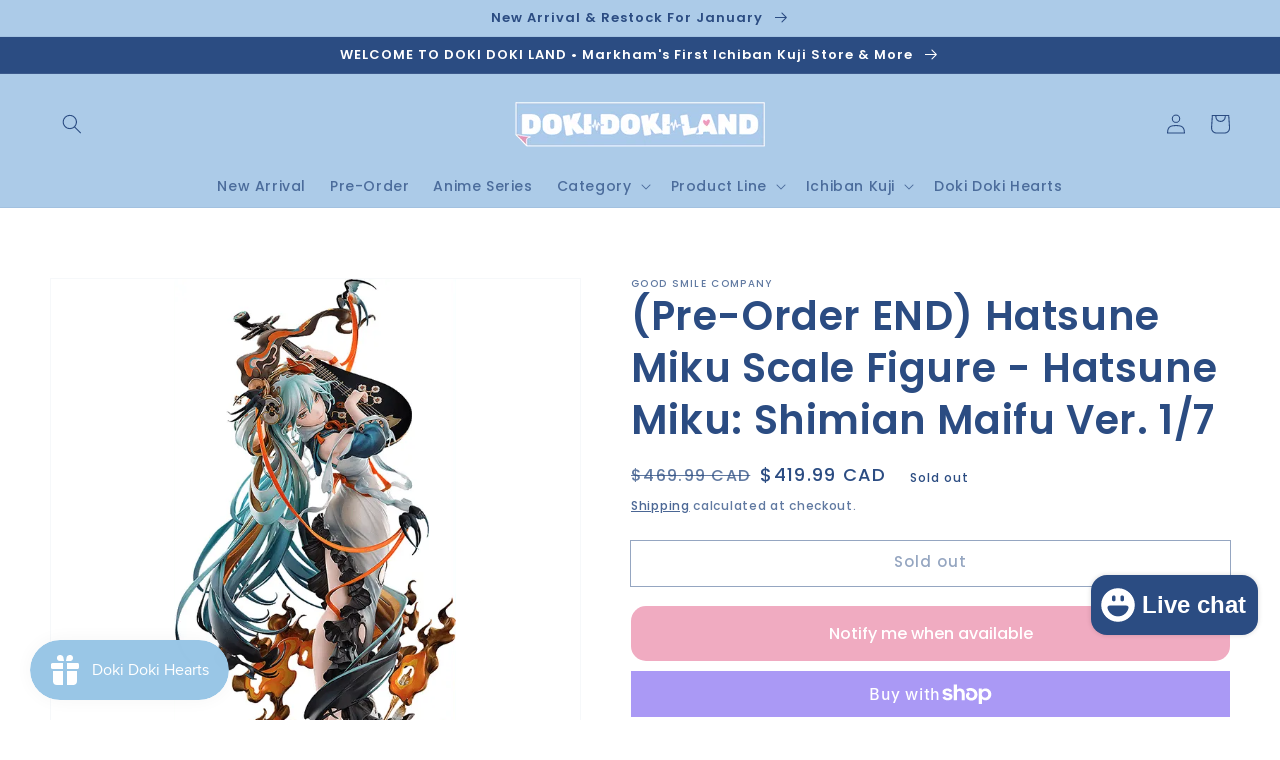

--- FILE ---
content_type: text/html; charset=utf-8
request_url: https://dokidokiland.ca/products/pre-order-hatsune-miku-scale-figure-hatsune-miku-shimian-maifu-ver-1-7
body_size: 75433
content:
<!doctype html>
<html class="no-js" lang="en">
  <head>
	<!-- Added by AVADA SEO Suite -->
	

	<!-- /Added by AVADA SEO Suite --><meta name="p:domain_verify" content="b2c8f5d217c0ef8451d5f859a5b5fa58"/>
  
  <!-- Google tag (gtag.js) -->
<script async src="https://www.googletagmanager.com/gtag/js?id=G-54YJVWPG5L"></script>
<script>
  window.dataLayer = window.dataLayer || [];
  function gtag(){dataLayer.push(arguments);}
  gtag('js', new Date());

  gtag('config', 'G-54YJVWPG5L');
</script>

<meta name="google-site-verification" content="iu8cq-UH5tDgjZnPuhSJxo-4pwNssNuSZRpzW3UejlQ" /><meta charset="utf-8">
  
    <meta http-equiv="X-UA-Compatible" content="IE=edge">
    <meta name="viewport" content="width=device-width,initial-scale=1">
    <meta name="theme-color" content=""><link rel="canonical" href="https://dokidokiland.ca/products/pre-order-hatsune-miku-scale-figure-hatsune-miku-shimian-maifu-ver-1-7"><link rel="preconnect" href="https://cdn.shopify.com" crossorigin><link rel="icon" type="image/png" href="//dokidokiland.ca/cdn/shop/files/square_logo__1_2-1x1_32x32.png?v=1642889634"><link rel="preconnect" href="https://fonts.shopifycdn.com" crossorigin><title>
      Hatsune Miku Shimian Maifu Ver. Scale Figure 1/7
 &ndash; Doki Doki Land </title>

    
      <meta name="description" content="Hatsune Miku Shimian Maifu Ver. Scale Figure 1/7, available for pre-order at Doki Doki Land 4580416949415">
    


    
<meta property="og:site_name" content="Doki Doki Land "><meta property="og:url" content="https://dokidokiland.ca/products/pre-order-hatsune-miku-scale-figure-hatsune-miku-shimian-maifu-ver-1-7"><meta property="og:title" content="Hatsune Miku Shimian Maifu Ver. Scale Figure 1/7"><meta property="og:type" content="product"><meta property="og:description" content="Hatsune Miku Shimian Maifu Ver. Scale Figure 1/7, available for pre-order at Doki Doki Land 4580416949415"><meta property="og:image" content="http://dokidokiland.ca/cdn/shop/files/HatsuneMikuScaleFigure-HatsuneMiku_ShimianMaifuVer.1_71.png?v=1740283766"><meta property="og:image:secure_url" content="https://dokidokiland.ca/cdn/shop/files/HatsuneMikuScaleFigure-HatsuneMiku_ShimianMaifuVer.1_71.png?v=1740283766"><meta property="og:image:width" content="750"><meta property="og:image:height" content="750"><meta property="og:price:amount" content="419.99"><meta property="og:price:currency" content="CAD"><meta name="twitter:card" content="summary_large_image"><meta name="twitter:title" content="Hatsune Miku Shimian Maifu Ver. Scale Figure 1/7"><meta name="twitter:description" content="Hatsune Miku Shimian Maifu Ver. Scale Figure 1/7, available for pre-order at Doki Doki Land 4580416949415">

    <script src="//dokidokiland.ca/cdn/shop/t/19/assets/global.js?v=134895141903428787311743624300" defer="defer"></script>
    <style>.spf-filter-loading #gf-products > *:not(.spf-product--skeleton){visibility: hidden; opacity: 0}</style>
<script>
  document.getElementsByTagName('html')[0].classList.add('spf-filter-loading');
  window.addEventListener("globoFilterRenderCompleted",function(e){document.getElementsByTagName('html')[0].classList.remove('spf-filter-loading')})
  window.sortByRelevance = false;
  window.moneyFormat = "${{amount}}";
  window.GloboMoneyFormat = "${{amount}}";
  window.GloboMoneyWithCurrencyFormat = "${{amount}} CAD";
  window.filterPriceRate = 1;
  window.filterPriceAdjustment = 1;

  window.shopCurrency = "CAD";
  window.currentCurrency = "CAD";

  window.isMultiCurrency = false;
  window.globoFilterAssetsUrl = '//dokidokiland.ca/cdn/shop/t/19/assets/';
  window.assetsUrl = '//dokidokiland.ca/cdn/shop/t/19/assets/';
  window.filesUrl = '//dokidokiland.ca/cdn/shop/files/';
  var page_id = 0;
  var globo_filters_json = {"default":13939}
  var GloboFilterConfig = {
    api: {
      filterUrl: "https://filter-v2.globosoftware.net/filter",
      searchUrl: "https://filter-v2.globosoftware.net/search",
      url: "https://filter-v2.globosoftware.net",
    },
    shop: {
      name: "Doki Doki Land ",
      url: "https://dokidokiland.ca",
      domain: "doki-doki-land-ca.myshopify.com",
      is_multicurrency: false,
      currency: "CAD",
      cur_currency: "CAD",
      cur_locale: "en",
      locale: "en",
      root_url: "",
      country_code: "CA",
      product_image: {width: 360, height: 504},
      no_image_url: "https://cdn.shopify.com/s/images/themes/product-1.png",
      themeStoreId: 887,
      swatches:  [],
      newUrlStruct: true,
      translation: {"default":{"search":{"suggestions":"Suggestions","collections":"Collections","pages":"Pages","product":"Product","products":"Products","view_all":"Search for","view_all_products":"View all products","not_found":"Sorry, nothing found for","product_not_found":"No products were found","no_result_keywords_suggestions_title":"Popular searches","no_result_products_suggestions_title":"However, You may like","zero_character_keywords_suggestions_title":"Suggestions","zero_character_popular_searches_title":"Popular searches","zero_character_products_suggestions_title":"Trending products"},"form":{"heading":"Search products","select":"-- Select --","search":"Search","submit":"Search","clear":"Clear"},"filter":{"filter_by":"Filter By","clear_all":"Clear All","view":"View","clear":"Clear","in_stock":"In Stock","out_of_stock":"Out of Stock","ready_to_ship":"Ready to ship","search":"Search options","choose_values":"Choose values"},"sort":{"sort_by":"Sort By","manually":"Featured","availability_in_stock_first":"Availability","relevance":"Relevance","best_selling":"Best Selling","alphabetically_a_z":"Alphabetically, A-Z","alphabetically_z_a":"Alphabetically, Z-A","price_low_to_high":"Price, low to high","price_high_to_low":"Price, high to low","date_new_to_old":"Date, new to old","date_old_to_new":"Date, old to new","sale_off":"% Sale off"},"product":{"add_to_cart":"Add to cart","unavailable":"Unavailable","sold_out":"Sold out","sale":"Sale","load_more":"Load more","limit":"Show","search":"Search products","no_results":"Sorry, there are no products in this collection"}}},
      redirects: null,
      images: [],
      settings: {"pluginseo_pageTitleTruncateChars":"999","pluginseo_pageTitleEnableAppender":true,"pluginseo_pageTitleAppenderTemplate":"|Anime Figures, Anime Merch \u0026 Ichiban Kuji","pluginseo_pageTitleAppenderTargetLength":"70","pluginseo_pageTitleTemplateApplyToAll":true,"pluginseo_pageTitleTruncateEnableForCollections":true,"pluginseo_pageTitleTruncateEnableForProducts":true,"pluginseo_pageTitleTruncateEnableForPages":true,"pluginseo_pageTitleTruncateEnableForArticles":true,"pluginseo_pageTitleTruncateEnableForBlogs":true,"pluginseo_pageTitleDefaultTemplate":"%% page_title %%","pluginseo_pageTitleIndexTemplate":"Doki Doki Land - Canada Anime Store","pluginseo_pageTitlePageTemplate":"%% page_title %%","pluginseo_pageTitleSearchTemplate":"Shop %% search.terms %% at %% shop.name %%","pluginseo_pageTitleProductTemplate":"%% product.title %%%% product.selected_variant.title || prepend_not_empty: ' ' %%","pluginseo_pageTitleCollectionTemplate":"Shop %% current_tags || join: ', ' || append_not_empty: ' ' %%%% collection.title || escape %% at %% shop.name %%","pluginseo_pageTitleCatalogTemplate":"Browse %% collection.products || map: 'collections' || map: 'title' || uniq || take: '5' || join: ', ' || escape || remove: 'Home page, ' || remove: 'home page, '  || remove: 'Home page' || remove: 'Home page'  %% at %% shop.name %%","pluginseo_pageTitleBlogTemplate":"%% shop.name %% %% blog.title %%%% blog.all_tags || take: '5' || join: ', ' || prepend_not_empty: ' blog: ' || append_not_empty: ' and more' %%","pluginseo_pageTitleArticleTemplate":"%% article.title %%%% article.tags || take: '3' || join: ', ' || prepend_not_empty: ' | ' || append_not_empty: ' and more' %% | %% shop.name %% %% blog.title %% blog","pluginseo_pageTitle404Template":"404: Page Not Found - %% shop.name %%","pluginseo_metaDescriptionTruncateChars":"170","pluginseo_metaDescriptionTemplateApplyToAll":true,"pluginseo_metaDescriptionTruncateEnableForCollections":true,"pluginseo_metaDescriptionTruncateEnableForProducts":true,"pluginseo_metaDescriptionTruncateEnableForPages":true,"pluginseo_metaDescriptionTruncateEnableForArticles":true,"pluginseo_metaDescriptionTruncateEnableForBlogs":true,"pluginseo_metaDescriptionDefaultTemplate":"%% page_description %%","pluginseo_metaDescriptionIndexTemplate":"Doki Doki Land | Canada Anime Store","pluginseo_metaDescriptionPageTemplate":"%% page.content || strip_newlines || strip_html || escape || append_not_empty: '.' %% Visit %% shop.name %%","pluginseo_metaDescriptionSearchTemplate":"Find %% search.terms || default: 'it' %% here%% search.results || map: 'title' || take: '3' || join: ', ' || prepend_not_empty: ' including ' || append_not_empty: ' and more' %% at %% shop.name %%","pluginseo_metaDescriptionProductTemplate":"%% product.description || strip_newlines || replace: '.,', ',' || strip_html || escape %%","pluginseo_metaDescriptionCollectionTemplate":"%% collection.all_tags || take: '3' || join: ', ' || prepend_not_empty: 'Shop ' || append_not_empty: ' and more ' %%%% collection.title || escape %% at %% shop.name %% %% collection.description || strip_html || strip_newlines || escape || strip %%","pluginseo_metaDescriptionCatalogTemplate":"Discover %% collection.products || map: 'title' || uniq || take: '3' || join: ', ' || escape %% and more.","pluginseo_metaDescriptionBlogTemplate":"%% blog.articles || map: 'title' || take: '3' || join: ', ' || prepend_not_empty: 'Read about ' || append_not_empty: ' and more on the '%%%% shop.name %% %% blog.title %% blog.","pluginseo_metaDescriptionArticleTemplate":"%% article.excerpt_or_content || strip_newlines || strip_html || escape %%%% article.tags || take: '6' || join: ', ' || prepend_not_empty: ' Read about ' || append_not_empty: ' and more' %% %% article.title %% on the %% shop.name %% %% blog.title %% blog","pluginseo_metaDescription404Template":"The page you requested can't be found, please visit %% shop.domain %% instead","pluginseo_structuredDataDisplayLogo":false,"pluginseo_structuredDataSocialProfileLinks":"","pluginseo_structuredDataReviewApp":"autodetect","colors_solid_button_labels":"#ffffff","colors_accent_1":"#f0abc1","colors_accent_2":"#2b4c82","colors_text":"#2b4c82","colors_outline_button_labels":"#2b4c82","colors_background_1":"#ffffff","colors_background_2":"#accbe8","type_header_font":{"error":"json not allowed for this object"},"heading_scale":100,"type_body_font":{"error":"json not allowed for this object"},"body_scale":100,"sale_badge_color_scheme":"accent-2","sold_out_badge_color_scheme":"inverse","accent_icons":"text","page_width":"1600","social_twitter_link":"","social_facebook_link":"https:\/\/www.facebook.com\/profile.php?id=100083161997556","social_pinterest_link":"https:\/\/ca.pinterest.com\/dokidokilandca\/","social_instagram_link":"https:\/\/www.instagram.com\/dokidokilandca\/","social_tiktok_link":"https:\/\/www.tiktok.com\/@dokidokiland?lang=zh-Hans","social_tumblr_link":"","social_snapchat_link":"","social_youtube_link":"","social_vimeo_link":"","predictive_search_enabled":true,"predictive_search_show_vendor":false,"predictive_search_show_price":true,"favicon":"\/\/dokidokiland.ca\/cdn\/shop\/files\/square_logo__1_2-1x1.png?v=1642889634","currency_code_enabled":true,"checkout_logo_image":"\/\/dokidokiland.ca\/cdn\/shop\/files\/Doki_Doki_Land_logo.png?v=1690054361","checkout_logo_position":"center","checkout_logo_size":"medium","checkout_body_background_color":"#fff","checkout_input_background_color_mode":"white","checkout_sidebar_background_color":"#fafafa","checkout_heading_font":"-apple-system, BlinkMacSystemFont, 'Segoe UI', Roboto, Helvetica, Arial, sans-serif, 'Apple Color Emoji', 'Segoe UI Emoji', 'Segoe UI Symbol'","checkout_body_font":"-apple-system, BlinkMacSystemFont, 'Segoe UI', Roboto, Helvetica, Arial, sans-serif, 'Apple Color Emoji', 'Segoe UI Emoji', 'Segoe UI Symbol'","checkout_accent_color":"#1878b9","checkout_button_color":"#1878b9","checkout_error_color":"#e22120","customer_layout":"customer_area"},
      separate_options: null,
      home_filter: false,
      page: "product",
      layout: "theme"
    },
    taxes: null,
    special_countries: null,
    adjustments: null,

    year_make_model: {
      id: null
    },
    filter: {
      id: globo_filters_json[page_id] || globo_filters_json['default'] || 0,
      layout: 1,
      showCount: true,
      isLoadMore: 0,
      filter_on_search_page: true
    },
    search:{
      enable: true,
      zero_character_suggestion: false,
      layout: 1,
    },
    collection: {
      id:0,
      handle:'',
      sort: 'best-selling',
      tags: null,
      vendor: null,
      type: null,
      term: null,
      limit: 12,
      products_count: 0,
      excludeTags: null
    },
    customer: false,
    selector: {
      sortBy: '.collection-sorting',
      pagination: '.pagination:first, .paginate:first, .pagination-custom:first, #pagination:first, #gf_pagination_wrap',
      products: '.grid.grid-collage'
    }
  };

</script>
<script defer src="//dokidokiland.ca/cdn/shop/t/19/assets/v5.globo.filter.lib.js?v=139032469790209992371743624300"></script>

<link rel="preload stylesheet" href="//dokidokiland.ca/cdn/shop/t/19/assets/v5.globo.search.css?v=100816588894824515861743624300" as="style">





<script>window.performance && window.performance.mark && window.performance.mark('shopify.content_for_header.start');</script><meta name="google-site-verification" content="iu8cq-UH5tDgjZnPuhSJxo-4pwNssNuSZRpzW3UejlQ">
<meta name="facebook-domain-verification" content="bjdhzzhjrc82odrjlzv6p0tjtmtxl7">
<meta id="shopify-digital-wallet" name="shopify-digital-wallet" content="/62181376225/digital_wallets/dialog">
<meta name="shopify-checkout-api-token" content="431cf815fff0f45eae0e04065b54ed92">
<meta id="in-context-paypal-metadata" data-shop-id="62181376225" data-venmo-supported="false" data-environment="production" data-locale="en_US" data-paypal-v4="true" data-currency="CAD">
<link rel="alternate" type="application/json+oembed" href="https://dokidokiland.ca/products/pre-order-hatsune-miku-scale-figure-hatsune-miku-shimian-maifu-ver-1-7.oembed">
<script async="async" src="/checkouts/internal/preloads.js?locale=en-CA"></script>
<link rel="preconnect" href="https://shop.app" crossorigin="anonymous">
<script async="async" src="https://shop.app/checkouts/internal/preloads.js?locale=en-CA&shop_id=62181376225" crossorigin="anonymous"></script>
<script id="apple-pay-shop-capabilities" type="application/json">{"shopId":62181376225,"countryCode":"CA","currencyCode":"CAD","merchantCapabilities":["supports3DS"],"merchantId":"gid:\/\/shopify\/Shop\/62181376225","merchantName":"Doki Doki Land ","requiredBillingContactFields":["postalAddress","email"],"requiredShippingContactFields":["postalAddress","email"],"shippingType":"shipping","supportedNetworks":["visa","masterCard","amex","discover","interac","jcb"],"total":{"type":"pending","label":"Doki Doki Land ","amount":"1.00"},"shopifyPaymentsEnabled":true,"supportsSubscriptions":true}</script>
<script id="shopify-features" type="application/json">{"accessToken":"431cf815fff0f45eae0e04065b54ed92","betas":["rich-media-storefront-analytics"],"domain":"dokidokiland.ca","predictiveSearch":true,"shopId":62181376225,"locale":"en"}</script>
<script>var Shopify = Shopify || {};
Shopify.shop = "doki-doki-land-ca.myshopify.com";
Shopify.locale = "en";
Shopify.currency = {"active":"CAD","rate":"1.0"};
Shopify.country = "CA";
Shopify.theme = {"name":"Apr 2 Copy","id":149930705121,"schema_name":"Dawn","schema_version":"2.5.0","theme_store_id":887,"role":"main"};
Shopify.theme.handle = "null";
Shopify.theme.style = {"id":null,"handle":null};
Shopify.cdnHost = "dokidokiland.ca/cdn";
Shopify.routes = Shopify.routes || {};
Shopify.routes.root = "/";</script>
<script type="module">!function(o){(o.Shopify=o.Shopify||{}).modules=!0}(window);</script>
<script>!function(o){function n(){var o=[];function n(){o.push(Array.prototype.slice.apply(arguments))}return n.q=o,n}var t=o.Shopify=o.Shopify||{};t.loadFeatures=n(),t.autoloadFeatures=n()}(window);</script>
<script>
  window.ShopifyPay = window.ShopifyPay || {};
  window.ShopifyPay.apiHost = "shop.app\/pay";
  window.ShopifyPay.redirectState = null;
</script>
<script id="shop-js-analytics" type="application/json">{"pageType":"product"}</script>
<script defer="defer" async type="module" src="//dokidokiland.ca/cdn/shopifycloud/shop-js/modules/v2/client.init-shop-cart-sync_BT-GjEfc.en.esm.js"></script>
<script defer="defer" async type="module" src="//dokidokiland.ca/cdn/shopifycloud/shop-js/modules/v2/chunk.common_D58fp_Oc.esm.js"></script>
<script defer="defer" async type="module" src="//dokidokiland.ca/cdn/shopifycloud/shop-js/modules/v2/chunk.modal_xMitdFEc.esm.js"></script>
<script type="module">
  await import("//dokidokiland.ca/cdn/shopifycloud/shop-js/modules/v2/client.init-shop-cart-sync_BT-GjEfc.en.esm.js");
await import("//dokidokiland.ca/cdn/shopifycloud/shop-js/modules/v2/chunk.common_D58fp_Oc.esm.js");
await import("//dokidokiland.ca/cdn/shopifycloud/shop-js/modules/v2/chunk.modal_xMitdFEc.esm.js");

  window.Shopify.SignInWithShop?.initShopCartSync?.({"fedCMEnabled":true,"windoidEnabled":true});

</script>
<script>
  window.Shopify = window.Shopify || {};
  if (!window.Shopify.featureAssets) window.Shopify.featureAssets = {};
  window.Shopify.featureAssets['shop-js'] = {"shop-cart-sync":["modules/v2/client.shop-cart-sync_DZOKe7Ll.en.esm.js","modules/v2/chunk.common_D58fp_Oc.esm.js","modules/v2/chunk.modal_xMitdFEc.esm.js"],"init-fed-cm":["modules/v2/client.init-fed-cm_B6oLuCjv.en.esm.js","modules/v2/chunk.common_D58fp_Oc.esm.js","modules/v2/chunk.modal_xMitdFEc.esm.js"],"shop-cash-offers":["modules/v2/client.shop-cash-offers_D2sdYoxE.en.esm.js","modules/v2/chunk.common_D58fp_Oc.esm.js","modules/v2/chunk.modal_xMitdFEc.esm.js"],"shop-login-button":["modules/v2/client.shop-login-button_QeVjl5Y3.en.esm.js","modules/v2/chunk.common_D58fp_Oc.esm.js","modules/v2/chunk.modal_xMitdFEc.esm.js"],"pay-button":["modules/v2/client.pay-button_DXTOsIq6.en.esm.js","modules/v2/chunk.common_D58fp_Oc.esm.js","modules/v2/chunk.modal_xMitdFEc.esm.js"],"shop-button":["modules/v2/client.shop-button_DQZHx9pm.en.esm.js","modules/v2/chunk.common_D58fp_Oc.esm.js","modules/v2/chunk.modal_xMitdFEc.esm.js"],"avatar":["modules/v2/client.avatar_BTnouDA3.en.esm.js"],"init-windoid":["modules/v2/client.init-windoid_CR1B-cfM.en.esm.js","modules/v2/chunk.common_D58fp_Oc.esm.js","modules/v2/chunk.modal_xMitdFEc.esm.js"],"init-shop-for-new-customer-accounts":["modules/v2/client.init-shop-for-new-customer-accounts_C_vY_xzh.en.esm.js","modules/v2/client.shop-login-button_QeVjl5Y3.en.esm.js","modules/v2/chunk.common_D58fp_Oc.esm.js","modules/v2/chunk.modal_xMitdFEc.esm.js"],"init-shop-email-lookup-coordinator":["modules/v2/client.init-shop-email-lookup-coordinator_BI7n9ZSv.en.esm.js","modules/v2/chunk.common_D58fp_Oc.esm.js","modules/v2/chunk.modal_xMitdFEc.esm.js"],"init-shop-cart-sync":["modules/v2/client.init-shop-cart-sync_BT-GjEfc.en.esm.js","modules/v2/chunk.common_D58fp_Oc.esm.js","modules/v2/chunk.modal_xMitdFEc.esm.js"],"shop-toast-manager":["modules/v2/client.shop-toast-manager_DiYdP3xc.en.esm.js","modules/v2/chunk.common_D58fp_Oc.esm.js","modules/v2/chunk.modal_xMitdFEc.esm.js"],"init-customer-accounts":["modules/v2/client.init-customer-accounts_D9ZNqS-Q.en.esm.js","modules/v2/client.shop-login-button_QeVjl5Y3.en.esm.js","modules/v2/chunk.common_D58fp_Oc.esm.js","modules/v2/chunk.modal_xMitdFEc.esm.js"],"init-customer-accounts-sign-up":["modules/v2/client.init-customer-accounts-sign-up_iGw4briv.en.esm.js","modules/v2/client.shop-login-button_QeVjl5Y3.en.esm.js","modules/v2/chunk.common_D58fp_Oc.esm.js","modules/v2/chunk.modal_xMitdFEc.esm.js"],"shop-follow-button":["modules/v2/client.shop-follow-button_CqMgW2wH.en.esm.js","modules/v2/chunk.common_D58fp_Oc.esm.js","modules/v2/chunk.modal_xMitdFEc.esm.js"],"checkout-modal":["modules/v2/client.checkout-modal_xHeaAweL.en.esm.js","modules/v2/chunk.common_D58fp_Oc.esm.js","modules/v2/chunk.modal_xMitdFEc.esm.js"],"shop-login":["modules/v2/client.shop-login_D91U-Q7h.en.esm.js","modules/v2/chunk.common_D58fp_Oc.esm.js","modules/v2/chunk.modal_xMitdFEc.esm.js"],"lead-capture":["modules/v2/client.lead-capture_BJmE1dJe.en.esm.js","modules/v2/chunk.common_D58fp_Oc.esm.js","modules/v2/chunk.modal_xMitdFEc.esm.js"],"payment-terms":["modules/v2/client.payment-terms_Ci9AEqFq.en.esm.js","modules/v2/chunk.common_D58fp_Oc.esm.js","modules/v2/chunk.modal_xMitdFEc.esm.js"]};
</script>
<script>(function() {
  var isLoaded = false;
  function asyncLoad() {
    if (isLoaded) return;
    isLoaded = true;
    var urls = ["https:\/\/chimpstatic.com\/mcjs-connected\/js\/users\/77bf9a826977aa6befdcd0e2c\/60cac1ca81bca1e3eb57205ea.js?shop=doki-doki-land-ca.myshopify.com","https:\/\/cloudsearch-1f874.kxcdn.com\/shopify.js?srp=\/a\/search\u0026filtersEnabled=1\u0026markets=1\u0026shop=doki-doki-land-ca.myshopify.com","https:\/\/cdn.s3.pop-convert.com\/pcjs.production.min.js?unique_id=doki-doki-land-ca.myshopify.com\u0026shop=doki-doki-land-ca.myshopify.com","https:\/\/script.pop-convert.com\/new-micro\/production.pc.min.js?unique_id=doki-doki-land-ca.myshopify.com\u0026shop=doki-doki-land-ca.myshopify.com","https:\/\/boostsales.apps.avada.io\/scripttag\/avada-tracking.min.js?shop=doki-doki-land-ca.myshopify.com"];
    for (var i = 0; i < urls.length; i++) {
      var s = document.createElement('script');
      s.type = 'text/javascript';
      s.async = true;
      s.src = urls[i];
      var x = document.getElementsByTagName('script')[0];
      x.parentNode.insertBefore(s, x);
    }
  };
  if(window.attachEvent) {
    window.attachEvent('onload', asyncLoad);
  } else {
    window.addEventListener('load', asyncLoad, false);
  }
})();</script>
<script id="__st">var __st={"a":62181376225,"offset":-18000,"reqid":"ba9c2524-4179-4f9f-b29b-1e892979e24f-1769090595","pageurl":"dokidokiland.ca\/products\/pre-order-hatsune-miku-scale-figure-hatsune-miku-shimian-maifu-ver-1-7","u":"1a52c40957fe","p":"product","rtyp":"product","rid":8245758230753};</script>
<script>window.ShopifyPaypalV4VisibilityTracking = true;</script>
<script id="captcha-bootstrap">!function(){'use strict';const t='contact',e='account',n='new_comment',o=[[t,t],['blogs',n],['comments',n],[t,'customer']],c=[[e,'customer_login'],[e,'guest_login'],[e,'recover_customer_password'],[e,'create_customer']],r=t=>t.map((([t,e])=>`form[action*='/${t}']:not([data-nocaptcha='true']) input[name='form_type'][value='${e}']`)).join(','),a=t=>()=>t?[...document.querySelectorAll(t)].map((t=>t.form)):[];function s(){const t=[...o],e=r(t);return a(e)}const i='password',u='form_key',d=['recaptcha-v3-token','g-recaptcha-response','h-captcha-response',i],f=()=>{try{return window.sessionStorage}catch{return}},m='__shopify_v',_=t=>t.elements[u];function p(t,e,n=!1){try{const o=window.sessionStorage,c=JSON.parse(o.getItem(e)),{data:r}=function(t){const{data:e,action:n}=t;return t[m]||n?{data:e,action:n}:{data:t,action:n}}(c);for(const[e,n]of Object.entries(r))t.elements[e]&&(t.elements[e].value=n);n&&o.removeItem(e)}catch(o){console.error('form repopulation failed',{error:o})}}const l='form_type',E='cptcha';function T(t){t.dataset[E]=!0}const w=window,h=w.document,L='Shopify',v='ce_forms',y='captcha';let A=!1;((t,e)=>{const n=(g='f06e6c50-85a8-45c8-87d0-21a2b65856fe',I='https://cdn.shopify.com/shopifycloud/storefront-forms-hcaptcha/ce_storefront_forms_captcha_hcaptcha.v1.5.2.iife.js',D={infoText:'Protected by hCaptcha',privacyText:'Privacy',termsText:'Terms'},(t,e,n)=>{const o=w[L][v],c=o.bindForm;if(c)return c(t,g,e,D).then(n);var r;o.q.push([[t,g,e,D],n]),r=I,A||(h.body.append(Object.assign(h.createElement('script'),{id:'captcha-provider',async:!0,src:r})),A=!0)});var g,I,D;w[L]=w[L]||{},w[L][v]=w[L][v]||{},w[L][v].q=[],w[L][y]=w[L][y]||{},w[L][y].protect=function(t,e){n(t,void 0,e),T(t)},Object.freeze(w[L][y]),function(t,e,n,w,h,L){const[v,y,A,g]=function(t,e,n){const i=e?o:[],u=t?c:[],d=[...i,...u],f=r(d),m=r(i),_=r(d.filter((([t,e])=>n.includes(e))));return[a(f),a(m),a(_),s()]}(w,h,L),I=t=>{const e=t.target;return e instanceof HTMLFormElement?e:e&&e.form},D=t=>v().includes(t);t.addEventListener('submit',(t=>{const e=I(t);if(!e)return;const n=D(e)&&!e.dataset.hcaptchaBound&&!e.dataset.recaptchaBound,o=_(e),c=g().includes(e)&&(!o||!o.value);(n||c)&&t.preventDefault(),c&&!n&&(function(t){try{if(!f())return;!function(t){const e=f();if(!e)return;const n=_(t);if(!n)return;const o=n.value;o&&e.removeItem(o)}(t);const e=Array.from(Array(32),(()=>Math.random().toString(36)[2])).join('');!function(t,e){_(t)||t.append(Object.assign(document.createElement('input'),{type:'hidden',name:u})),t.elements[u].value=e}(t,e),function(t,e){const n=f();if(!n)return;const o=[...t.querySelectorAll(`input[type='${i}']`)].map((({name:t})=>t)),c=[...d,...o],r={};for(const[a,s]of new FormData(t).entries())c.includes(a)||(r[a]=s);n.setItem(e,JSON.stringify({[m]:1,action:t.action,data:r}))}(t,e)}catch(e){console.error('failed to persist form',e)}}(e),e.submit())}));const S=(t,e)=>{t&&!t.dataset[E]&&(n(t,e.some((e=>e===t))),T(t))};for(const o of['focusin','change'])t.addEventListener(o,(t=>{const e=I(t);D(e)&&S(e,y())}));const B=e.get('form_key'),M=e.get(l),P=B&&M;t.addEventListener('DOMContentLoaded',(()=>{const t=y();if(P)for(const e of t)e.elements[l].value===M&&p(e,B);[...new Set([...A(),...v().filter((t=>'true'===t.dataset.shopifyCaptcha))])].forEach((e=>S(e,t)))}))}(h,new URLSearchParams(w.location.search),n,t,e,['guest_login'])})(!0,!0)}();</script>
<script integrity="sha256-4kQ18oKyAcykRKYeNunJcIwy7WH5gtpwJnB7kiuLZ1E=" data-source-attribution="shopify.loadfeatures" defer="defer" src="//dokidokiland.ca/cdn/shopifycloud/storefront/assets/storefront/load_feature-a0a9edcb.js" crossorigin="anonymous"></script>
<script crossorigin="anonymous" defer="defer" src="//dokidokiland.ca/cdn/shopifycloud/storefront/assets/shopify_pay/storefront-65b4c6d7.js?v=20250812"></script>
<script data-source-attribution="shopify.dynamic_checkout.dynamic.init">var Shopify=Shopify||{};Shopify.PaymentButton=Shopify.PaymentButton||{isStorefrontPortableWallets:!0,init:function(){window.Shopify.PaymentButton.init=function(){};var t=document.createElement("script");t.src="https://dokidokiland.ca/cdn/shopifycloud/portable-wallets/latest/portable-wallets.en.js",t.type="module",document.head.appendChild(t)}};
</script>
<script data-source-attribution="shopify.dynamic_checkout.buyer_consent">
  function portableWalletsHideBuyerConsent(e){var t=document.getElementById("shopify-buyer-consent"),n=document.getElementById("shopify-subscription-policy-button");t&&n&&(t.classList.add("hidden"),t.setAttribute("aria-hidden","true"),n.removeEventListener("click",e))}function portableWalletsShowBuyerConsent(e){var t=document.getElementById("shopify-buyer-consent"),n=document.getElementById("shopify-subscription-policy-button");t&&n&&(t.classList.remove("hidden"),t.removeAttribute("aria-hidden"),n.addEventListener("click",e))}window.Shopify?.PaymentButton&&(window.Shopify.PaymentButton.hideBuyerConsent=portableWalletsHideBuyerConsent,window.Shopify.PaymentButton.showBuyerConsent=portableWalletsShowBuyerConsent);
</script>
<script data-source-attribution="shopify.dynamic_checkout.cart.bootstrap">document.addEventListener("DOMContentLoaded",(function(){function t(){return document.querySelector("shopify-accelerated-checkout-cart, shopify-accelerated-checkout")}if(t())Shopify.PaymentButton.init();else{new MutationObserver((function(e,n){t()&&(Shopify.PaymentButton.init(),n.disconnect())})).observe(document.body,{childList:!0,subtree:!0})}}));
</script>
<link id="shopify-accelerated-checkout-styles" rel="stylesheet" media="screen" href="https://dokidokiland.ca/cdn/shopifycloud/portable-wallets/latest/accelerated-checkout-backwards-compat.css" crossorigin="anonymous">
<style id="shopify-accelerated-checkout-cart">
        #shopify-buyer-consent {
  margin-top: 1em;
  display: inline-block;
  width: 100%;
}

#shopify-buyer-consent.hidden {
  display: none;
}

#shopify-subscription-policy-button {
  background: none;
  border: none;
  padding: 0;
  text-decoration: underline;
  font-size: inherit;
  cursor: pointer;
}

#shopify-subscription-policy-button::before {
  box-shadow: none;
}

      </style>
<script id="sections-script" data-sections="main-product,product-recommendations,header,footer" defer="defer" src="//dokidokiland.ca/cdn/shop/t/19/compiled_assets/scripts.js?v=52837"></script>
<script>window.performance && window.performance.mark && window.performance.mark('shopify.content_for_header.end');</script>


    <style data-shopify>
      @font-face {
  font-family: Poppins;
  font-weight: 500;
  font-style: normal;
  font-display: swap;
  src: url("//dokidokiland.ca/cdn/fonts/poppins/poppins_n5.ad5b4b72b59a00358afc706450c864c3c8323842.woff2") format("woff2"),
       url("//dokidokiland.ca/cdn/fonts/poppins/poppins_n5.33757fdf985af2d24b32fcd84c9a09224d4b2c39.woff") format("woff");
}

      @font-face {
  font-family: Poppins;
  font-weight: 700;
  font-style: normal;
  font-display: swap;
  src: url("//dokidokiland.ca/cdn/fonts/poppins/poppins_n7.56758dcf284489feb014a026f3727f2f20a54626.woff2") format("woff2"),
       url("//dokidokiland.ca/cdn/fonts/poppins/poppins_n7.f34f55d9b3d3205d2cd6f64955ff4b36f0cfd8da.woff") format("woff");
}

      @font-face {
  font-family: Poppins;
  font-weight: 500;
  font-style: italic;
  font-display: swap;
  src: url("//dokidokiland.ca/cdn/fonts/poppins/poppins_i5.6acfce842c096080e34792078ef3cb7c3aad24d4.woff2") format("woff2"),
       url("//dokidokiland.ca/cdn/fonts/poppins/poppins_i5.a49113e4fe0ad7fd7716bd237f1602cbec299b3c.woff") format("woff");
}

      @font-face {
  font-family: Poppins;
  font-weight: 700;
  font-style: italic;
  font-display: swap;
  src: url("//dokidokiland.ca/cdn/fonts/poppins/poppins_i7.42fd71da11e9d101e1e6c7932199f925f9eea42d.woff2") format("woff2"),
       url("//dokidokiland.ca/cdn/fonts/poppins/poppins_i7.ec8499dbd7616004e21155106d13837fff4cf556.woff") format("woff");
}

      @font-face {
  font-family: Poppins;
  font-weight: 600;
  font-style: normal;
  font-display: swap;
  src: url("//dokidokiland.ca/cdn/fonts/poppins/poppins_n6.aa29d4918bc243723d56b59572e18228ed0786f6.woff2") format("woff2"),
       url("//dokidokiland.ca/cdn/fonts/poppins/poppins_n6.5f815d845fe073750885d5b7e619ee00e8111208.woff") format("woff");
}


      :root {
        --font-body-family: Poppins, sans-serif;
        --font-body-style: normal;
        --font-body-weight: 500;

        --font-heading-family: Poppins, sans-serif;
        --font-heading-style: normal;
        --font-heading-weight: 600;

        --font-body-scale: 1.0;
        --font-heading-scale: 1.0;

        --color-base-text: 43, 76, 130;
        --color-base-background-1: 255, 255, 255;
        --color-base-background-2: 172, 203, 232;
        --color-base-solid-button-labels: 255, 255, 255;
        --color-base-outline-button-labels: 43, 76, 130;
        --color-base-accent-1: 240, 171, 193;
        --color-base-accent-2: 43, 76, 130;
        --payment-terms-background-color: #ffffff;

        --gradient-base-background-1: #ffffff;
        --gradient-base-background-2: #accbe8;
        --gradient-base-accent-1: #f0abc1;
        --gradient-base-accent-2: #2b4c82;

        --page-width: 160rem;
        --page-width-margin: 2rem;
      }

      *,
      *::before,
      *::after {
        box-sizing: inherit;
      }

      html {
        box-sizing: border-box;
        font-size: calc(var(--font-body-scale) * 62.5%);
        height: 100%;
      }

      body {
        display: grid;
        grid-template-rows: auto auto 1fr auto;
        grid-template-columns: 100%;
        min-height: 100%;
        margin: 0;
        font-size: 1.5rem;
        letter-spacing: 0.06rem;
        line-height: calc(1 + 0.8 / var(--font-body-scale));
        font-family: var(--font-body-family);
        font-style: var(--font-body-style);
        font-weight: var(--font-body-weight);
      }

      @media screen and (min-width: 750px) {
        body {
          font-size: 1.6rem;
        }
      }
    </style>

    <link href="//dokidokiland.ca/cdn/shop/t/19/assets/base.css?v=66804525312252619961743624300" rel="stylesheet" type="text/css" media="all" />
<link rel="preload" as="font" href="//dokidokiland.ca/cdn/fonts/poppins/poppins_n5.ad5b4b72b59a00358afc706450c864c3c8323842.woff2" type="font/woff2" crossorigin><link rel="preload" as="font" href="//dokidokiland.ca/cdn/fonts/poppins/poppins_n6.aa29d4918bc243723d56b59572e18228ed0786f6.woff2" type="font/woff2" crossorigin><link rel="stylesheet" href="//dokidokiland.ca/cdn/shop/t/19/assets/component-predictive-search.css?v=10425135875555615991743624300" media="print" onload="this.media='all'"><script>document.documentElement.className = document.documentElement.className.replace('no-js', 'js');
    if (Shopify.designMode) {
      document.documentElement.classList.add('shopify-design-mode');
    }
    </script>
  
<script>(() => {const installerKey = 'docapp-discount-auto-install'; const urlParams = new URLSearchParams(window.location.search); if (urlParams.get(installerKey)) {window.sessionStorage.setItem(installerKey, JSON.stringify({integrationId: urlParams.get('docapp-integration-id'), divClass: urlParams.get('docapp-install-class'), check: urlParams.get('docapp-check')}));}})();</script>

<script>(() => {const previewKey = 'docapp-discount-test'; const urlParams = new URLSearchParams(window.location.search); if (urlParams.get(previewKey)) {window.sessionStorage.setItem(previewKey, JSON.stringify({active: true, integrationId: urlParams.get('docapp-discount-inst-test')}));}})();</script>

  






































































<!-- BEGIN app block: shopify://apps/judge-me-reviews/blocks/judgeme_core/61ccd3b1-a9f2-4160-9fe9-4fec8413e5d8 --><!-- Start of Judge.me Core -->






<link rel="dns-prefetch" href="https://cdnwidget.judge.me">
<link rel="dns-prefetch" href="https://cdn.judge.me">
<link rel="dns-prefetch" href="https://cdn1.judge.me">
<link rel="dns-prefetch" href="https://api.judge.me">

<script data-cfasync='false' class='jdgm-settings-script'>window.jdgmSettings={"pagination":5,"disable_web_reviews":false,"badge_no_review_text":"No reviews","badge_n_reviews_text":"{{ n }} review/reviews","badge_star_color":"#284C82","hide_badge_preview_if_no_reviews":true,"badge_hide_text":false,"enforce_center_preview_badge":false,"widget_title":"Customer Reviews","widget_open_form_text":"Write a review","widget_close_form_text":"Cancel review","widget_refresh_page_text":"Refresh page","widget_summary_text":"Based on {{ number_of_reviews }} review/reviews","widget_no_review_text":"Be the first to write a review","widget_name_field_text":"Display name","widget_verified_name_field_text":"Verified Name (public)","widget_name_placeholder_text":"Display name","widget_required_field_error_text":"This field is required.","widget_email_field_text":"Email address","widget_verified_email_field_text":"Verified Email (private, can not be edited)","widget_email_placeholder_text":"Your email address","widget_email_field_error_text":"Please enter a valid email address.","widget_rating_field_text":"Rating","widget_review_title_field_text":"Review Title","widget_review_title_placeholder_text":"Give your review a title","widget_review_body_field_text":"Review content","widget_review_body_placeholder_text":"Start writing here...","widget_pictures_field_text":"Picture/Video (optional)","widget_submit_review_text":"Submit Review","widget_submit_verified_review_text":"Submit Verified Review","widget_submit_success_msg_with_auto_publish":"Thank you! Please refresh the page in a few moments to see your review. You can remove or edit your review by logging into \u003ca href='https://judge.me/login' target='_blank' rel='nofollow noopener'\u003eJudge.me\u003c/a\u003e","widget_submit_success_msg_no_auto_publish":"Thank you! Your review will be published as soon as it is approved by the shop admin. You can remove or edit your review by logging into \u003ca href='https://judge.me/login' target='_blank' rel='nofollow noopener'\u003eJudge.me\u003c/a\u003e","widget_show_default_reviews_out_of_total_text":"Showing {{ n_reviews_shown }} out of {{ n_reviews }} reviews.","widget_show_all_link_text":"Show all","widget_show_less_link_text":"Show less","widget_author_said_text":"{{ reviewer_name }} said:","widget_days_text":"{{ n }} days ago","widget_weeks_text":"{{ n }} week/weeks ago","widget_months_text":"{{ n }} month/months ago","widget_years_text":"{{ n }} year/years ago","widget_yesterday_text":"Yesterday","widget_today_text":"Today","widget_replied_text":"\u003e\u003e {{ shop_name }} replied:","widget_read_more_text":"Read more","widget_reviewer_name_as_initial":"","widget_rating_filter_color":"#fbcd0a","widget_rating_filter_see_all_text":"See all reviews","widget_sorting_most_recent_text":"Most Recent","widget_sorting_highest_rating_text":"Highest Rating","widget_sorting_lowest_rating_text":"Lowest Rating","widget_sorting_with_pictures_text":"Only Pictures","widget_sorting_most_helpful_text":"Most Helpful","widget_open_question_form_text":"Ask a question","widget_reviews_subtab_text":"Reviews","widget_questions_subtab_text":"Questions","widget_question_label_text":"Question","widget_answer_label_text":"Answer","widget_question_placeholder_text":"Write your question here","widget_submit_question_text":"Submit Question","widget_question_submit_success_text":"Thank you for your question! We will notify you once it gets answered.","widget_star_color":"#284C82","verified_badge_text":"Verified","verified_badge_bg_color":"","verified_badge_text_color":"","verified_badge_placement":"left-of-reviewer-name","widget_review_max_height":"","widget_hide_border":false,"widget_social_share":false,"widget_thumb":false,"widget_review_location_show":false,"widget_location_format":"","all_reviews_include_out_of_store_products":true,"all_reviews_out_of_store_text":"(out of store)","all_reviews_pagination":100,"all_reviews_product_name_prefix_text":"about","enable_review_pictures":true,"enable_question_anwser":false,"widget_theme":"default","review_date_format":"mm/dd/yyyy","default_sort_method":"most-recent","widget_product_reviews_subtab_text":"Product Reviews","widget_shop_reviews_subtab_text":"Shop Reviews","widget_other_products_reviews_text":"Reviews for other products","widget_store_reviews_subtab_text":"Store reviews","widget_no_store_reviews_text":"This store hasn't received any reviews yet","widget_web_restriction_product_reviews_text":"This product hasn't received any reviews yet","widget_no_items_text":"No items found","widget_show_more_text":"Show more","widget_write_a_store_review_text":"Write a Store Review","widget_other_languages_heading":"Reviews in Other Languages","widget_translate_review_text":"Translate review to {{ language }}","widget_translating_review_text":"Translating...","widget_show_original_translation_text":"Show original ({{ language }})","widget_translate_review_failed_text":"Review couldn't be translated.","widget_translate_review_retry_text":"Retry","widget_translate_review_try_again_later_text":"Try again later","show_product_url_for_grouped_product":false,"widget_sorting_pictures_first_text":"Pictures First","show_pictures_on_all_rev_page_mobile":false,"show_pictures_on_all_rev_page_desktop":false,"floating_tab_hide_mobile_install_preference":false,"floating_tab_button_name":"★ Reviews","floating_tab_title":"Let customers speak for us","floating_tab_button_color":"","floating_tab_button_background_color":"","floating_tab_url":"","floating_tab_url_enabled":false,"floating_tab_tab_style":"text","all_reviews_text_badge_text":"Customers rate us {{ shop.metafields.judgeme.all_reviews_rating | round: 1 }}/5 based on {{ shop.metafields.judgeme.all_reviews_count }} reviews.","all_reviews_text_badge_text_branded_style":"{{ shop.metafields.judgeme.all_reviews_rating | round: 1 }} out of 5 stars based on {{ shop.metafields.judgeme.all_reviews_count }} reviews","is_all_reviews_text_badge_a_link":false,"show_stars_for_all_reviews_text_badge":false,"all_reviews_text_badge_url":"","all_reviews_text_style":"branded","all_reviews_text_color_style":"judgeme_brand_color","all_reviews_text_color":"#108474","all_reviews_text_show_jm_brand":false,"featured_carousel_show_header":false,"featured_carousel_title":"Let customers speak for us","testimonials_carousel_title":"Customers are saying","videos_carousel_title":"Real customer stories","cards_carousel_title":"Customers are saying","featured_carousel_count_text":"from {{ n }} reviews","featured_carousel_add_link_to_all_reviews_page":false,"featured_carousel_url":"","featured_carousel_show_images":true,"featured_carousel_autoslide_interval":5,"featured_carousel_arrows_on_the_sides":false,"featured_carousel_height":200,"featured_carousel_width":100,"featured_carousel_image_size":20,"featured_carousel_image_height":250,"featured_carousel_arrow_color":"#eeeeee","verified_count_badge_style":"branded","verified_count_badge_orientation":"horizontal","verified_count_badge_color_style":"judgeme_brand_color","verified_count_badge_color":"#108474","is_verified_count_badge_a_link":false,"verified_count_badge_url":"","verified_count_badge_show_jm_brand":true,"widget_rating_preset_default":5,"widget_first_sub_tab":"product-reviews","widget_show_histogram":true,"widget_histogram_use_custom_color":false,"widget_pagination_use_custom_color":false,"widget_star_use_custom_color":false,"widget_verified_badge_use_custom_color":false,"widget_write_review_use_custom_color":false,"picture_reminder_submit_button":"Upload Pictures","enable_review_videos":false,"mute_video_by_default":false,"widget_sorting_videos_first_text":"Videos First","widget_review_pending_text":"Pending","featured_carousel_items_for_large_screen":4,"social_share_options_order":"Facebook,Twitter","remove_microdata_snippet":true,"disable_json_ld":false,"enable_json_ld_products":false,"preview_badge_show_question_text":false,"preview_badge_no_question_text":"No questions","preview_badge_n_question_text":"{{ number_of_questions }} question/questions","qa_badge_show_icon":false,"qa_badge_position":"same-row","remove_judgeme_branding":true,"widget_add_search_bar":false,"widget_search_bar_placeholder":"Search","widget_sorting_verified_only_text":"Verified only","featured_carousel_theme":"card","featured_carousel_show_rating":true,"featured_carousel_show_title":true,"featured_carousel_show_body":true,"featured_carousel_show_date":false,"featured_carousel_show_reviewer":false,"featured_carousel_show_product":true,"featured_carousel_header_background_color":"#108474","featured_carousel_header_text_color":"#ffffff","featured_carousel_name_product_separator":"reviewed","featured_carousel_full_star_background":"#ACCBE8","featured_carousel_empty_star_background":"#DEECF9","featured_carousel_vertical_theme_background":"#f9fafb","featured_carousel_verified_badge_enable":true,"featured_carousel_verified_badge_color":"#108474","featured_carousel_border_style":"round","featured_carousel_review_line_length_limit":3,"featured_carousel_more_reviews_button_text":"Read more reviews","featured_carousel_view_product_button_text":"View product","all_reviews_page_load_reviews_on":"scroll","all_reviews_page_load_more_text":"Load More Reviews","disable_fb_tab_reviews":false,"enable_ajax_cdn_cache":false,"widget_advanced_speed_features":5,"widget_public_name_text":"displayed publicly like","default_reviewer_name":"John Smith","default_reviewer_name_has_non_latin":true,"widget_reviewer_anonymous":"Anonymous","medals_widget_title":"Judge.me Review Medals","medals_widget_background_color":"#f9fafb","medals_widget_position":"footer_all_pages","medals_widget_border_color":"#f9fafb","medals_widget_verified_text_position":"left","medals_widget_use_monochromatic_version":false,"medals_widget_elements_color":"#108474","show_reviewer_avatar":true,"widget_invalid_yt_video_url_error_text":"Not a YouTube video URL","widget_max_length_field_error_text":"Please enter no more than {0} characters.","widget_show_country_flag":false,"widget_show_collected_via_shop_app":true,"widget_verified_by_shop_badge_style":"light","widget_verified_by_shop_text":"Verified by Shop","widget_show_photo_gallery":false,"widget_load_with_code_splitting":true,"widget_ugc_install_preference":false,"widget_ugc_title":"Made by us, Shared by you","widget_ugc_subtitle":"Tag us to see your picture featured in our page","widget_ugc_arrows_color":"#ffffff","widget_ugc_primary_button_text":"Buy Now","widget_ugc_primary_button_background_color":"#108474","widget_ugc_primary_button_text_color":"#ffffff","widget_ugc_primary_button_border_width":"0","widget_ugc_primary_button_border_style":"none","widget_ugc_primary_button_border_color":"#108474","widget_ugc_primary_button_border_radius":"25","widget_ugc_secondary_button_text":"Load More","widget_ugc_secondary_button_background_color":"#ffffff","widget_ugc_secondary_button_text_color":"#108474","widget_ugc_secondary_button_border_width":"2","widget_ugc_secondary_button_border_style":"solid","widget_ugc_secondary_button_border_color":"#108474","widget_ugc_secondary_button_border_radius":"25","widget_ugc_reviews_button_text":"View Reviews","widget_ugc_reviews_button_background_color":"#ffffff","widget_ugc_reviews_button_text_color":"#108474","widget_ugc_reviews_button_border_width":"2","widget_ugc_reviews_button_border_style":"solid","widget_ugc_reviews_button_border_color":"#108474","widget_ugc_reviews_button_border_radius":"25","widget_ugc_reviews_button_link_to":"judgeme-reviews-page","widget_ugc_show_post_date":true,"widget_ugc_max_width":"800","widget_rating_metafield_value_type":true,"widget_primary_color":"#284C82","widget_enable_secondary_color":false,"widget_secondary_color":"#edf5f5","widget_summary_average_rating_text":"{{ average_rating }} out of 5","widget_media_grid_title":"Customer photos \u0026 videos","widget_media_grid_see_more_text":"See more","widget_round_style":false,"widget_show_product_medals":true,"widget_verified_by_judgeme_text":"Verified by Judge.me","widget_show_store_medals":true,"widget_verified_by_judgeme_text_in_store_medals":"Verified by Judge.me","widget_media_field_exceed_quantity_message":"Sorry, we can only accept {{ max_media }} for one review.","widget_media_field_exceed_limit_message":"{{ file_name }} is too large, please select a {{ media_type }} less than {{ size_limit }}MB.","widget_review_submitted_text":"Review Submitted!","widget_question_submitted_text":"Question Submitted!","widget_close_form_text_question":"Cancel","widget_write_your_answer_here_text":"Write your answer here","widget_enabled_branded_link":true,"widget_show_collected_by_judgeme":false,"widget_reviewer_name_color":"","widget_write_review_text_color":"","widget_write_review_bg_color":"","widget_collected_by_judgeme_text":"collected by Judge.me","widget_pagination_type":"standard","widget_load_more_text":"Load More","widget_load_more_color":"#108474","widget_full_review_text":"Full Review","widget_read_more_reviews_text":"Read More Reviews","widget_read_questions_text":"Read Questions","widget_questions_and_answers_text":"Questions \u0026 Answers","widget_verified_by_text":"Verified by","widget_verified_text":"Verified","widget_number_of_reviews_text":"{{ number_of_reviews }} reviews","widget_back_button_text":"Back","widget_next_button_text":"Next","widget_custom_forms_filter_button":"Filters","custom_forms_style":"horizontal","widget_show_review_information":false,"how_reviews_are_collected":"How reviews are collected?","widget_show_review_keywords":false,"widget_gdpr_statement":"How we use your data: We'll only contact you about the review you left, and only if necessary. By submitting your review, you agree to Judge.me's \u003ca href='https://judge.me/terms' target='_blank' rel='nofollow noopener'\u003eterms\u003c/a\u003e, \u003ca href='https://judge.me/privacy' target='_blank' rel='nofollow noopener'\u003eprivacy\u003c/a\u003e and \u003ca href='https://judge.me/content-policy' target='_blank' rel='nofollow noopener'\u003econtent\u003c/a\u003e policies.","widget_multilingual_sorting_enabled":false,"widget_translate_review_content_enabled":false,"widget_translate_review_content_method":"manual","popup_widget_review_selection":"automatically_with_pictures","popup_widget_round_border_style":true,"popup_widget_show_title":true,"popup_widget_show_body":true,"popup_widget_show_reviewer":false,"popup_widget_show_product":true,"popup_widget_show_pictures":true,"popup_widget_use_review_picture":true,"popup_widget_show_on_home_page":true,"popup_widget_show_on_product_page":true,"popup_widget_show_on_collection_page":true,"popup_widget_show_on_cart_page":true,"popup_widget_position":"bottom_left","popup_widget_first_review_delay":5,"popup_widget_duration":5,"popup_widget_interval":5,"popup_widget_review_count":5,"popup_widget_hide_on_mobile":true,"review_snippet_widget_round_border_style":true,"review_snippet_widget_card_color":"#FFFFFF","review_snippet_widget_slider_arrows_background_color":"#FFFFFF","review_snippet_widget_slider_arrows_color":"#000000","review_snippet_widget_star_color":"#108474","show_product_variant":false,"all_reviews_product_variant_label_text":"Variant: ","widget_show_verified_branding":false,"widget_ai_summary_title":"Customers say","widget_ai_summary_disclaimer":"AI-powered review summary based on recent customer reviews","widget_show_ai_summary":false,"widget_show_ai_summary_bg":false,"widget_show_review_title_input":true,"redirect_reviewers_invited_via_email":"external_form","request_store_review_after_product_review":false,"request_review_other_products_in_order":false,"review_form_color_scheme":"default","review_form_corner_style":"square","review_form_star_color":{},"review_form_text_color":"#333333","review_form_background_color":"#ffffff","review_form_field_background_color":"#fafafa","review_form_button_color":{},"review_form_button_text_color":"#ffffff","review_form_modal_overlay_color":"#000000","review_content_screen_title_text":"How would you rate this product?","review_content_introduction_text":"We would love it if you would share a bit about your experience.","store_review_form_title_text":"How would you rate this store?","store_review_form_introduction_text":"We would love it if you would share a bit about your experience.","show_review_guidance_text":true,"one_star_review_guidance_text":"Poor","five_star_review_guidance_text":"Great","customer_information_screen_title_text":"About you","customer_information_introduction_text":"Please tell us more about you.","custom_questions_screen_title_text":"Your experience in more detail","custom_questions_introduction_text":"Here are a few questions to help us understand more about your experience.","review_submitted_screen_title_text":"Thanks for your review!","review_submitted_screen_thank_you_text":"We are processing it and it will appear on the store soon.","review_submitted_screen_email_verification_text":"Please confirm your email by clicking the link we just sent you. This helps us keep reviews authentic.","review_submitted_request_store_review_text":"Would you like to share your experience of shopping with us?","review_submitted_review_other_products_text":"Would you like to review these products?","store_review_screen_title_text":"Would you like to share your experience of shopping with us?","store_review_introduction_text":"We value your feedback and use it to improve. Please share any thoughts or suggestions you have.","reviewer_media_screen_title_picture_text":"Share a picture","reviewer_media_introduction_picture_text":"Upload a photo to support your review.","reviewer_media_screen_title_video_text":"Share a video","reviewer_media_introduction_video_text":"Upload a video to support your review.","reviewer_media_screen_title_picture_or_video_text":"Share a picture or video","reviewer_media_introduction_picture_or_video_text":"Upload a photo or video to support your review.","reviewer_media_youtube_url_text":"Paste your Youtube URL here","advanced_settings_next_step_button_text":"Next","advanced_settings_close_review_button_text":"Close","modal_write_review_flow":false,"write_review_flow_required_text":"Required","write_review_flow_privacy_message_text":"We respect your privacy.","write_review_flow_anonymous_text":"Post review as anonymous","write_review_flow_visibility_text":"This won't be visible to other customers.","write_review_flow_multiple_selection_help_text":"Select as many as you like","write_review_flow_single_selection_help_text":"Select one option","write_review_flow_required_field_error_text":"This field is required","write_review_flow_invalid_email_error_text":"Please enter a valid email address","write_review_flow_max_length_error_text":"Max. {{ max_length }} characters.","write_review_flow_media_upload_text":"\u003cb\u003eClick to upload\u003c/b\u003e or drag and drop","write_review_flow_gdpr_statement":"We'll only contact you about your review if necessary. By submitting your review, you agree to our \u003ca href='https://judge.me/terms' target='_blank' rel='nofollow noopener'\u003eterms and conditions\u003c/a\u003e and \u003ca href='https://judge.me/privacy' target='_blank' rel='nofollow noopener'\u003eprivacy policy\u003c/a\u003e.","rating_only_reviews_enabled":false,"show_negative_reviews_help_screen":false,"new_review_flow_help_screen_rating_threshold":3,"negative_review_resolution_screen_title_text":"Tell us more","negative_review_resolution_text":"Your experience matters to us. If there were issues with your purchase, we're here to help. Feel free to reach out to us, we'd love the opportunity to make things right.","negative_review_resolution_button_text":"Contact us","negative_review_resolution_proceed_with_review_text":"Leave a review","negative_review_resolution_subject":"Issue with purchase from {{ shop_name }}.{{ order_name }}","preview_badge_collection_page_install_status":false,"widget_review_custom_css":"","preview_badge_custom_css":"","preview_badge_stars_count":"5-stars","featured_carousel_custom_css":"","floating_tab_custom_css":"","all_reviews_widget_custom_css":"","medals_widget_custom_css":"","verified_badge_custom_css":"","all_reviews_text_custom_css":"","transparency_badges_collected_via_store_invite":false,"transparency_badges_from_another_provider":false,"transparency_badges_collected_from_store_visitor":false,"transparency_badges_collected_by_verified_review_provider":false,"transparency_badges_earned_reward":false,"transparency_badges_collected_via_store_invite_text":"Review collected via store invitation","transparency_badges_from_another_provider_text":"Review collected from another provider","transparency_badges_collected_from_store_visitor_text":"Review collected from a store visitor","transparency_badges_written_in_google_text":"Review written in Google","transparency_badges_written_in_etsy_text":"Review written in Etsy","transparency_badges_written_in_shop_app_text":"Review written in Shop App","transparency_badges_earned_reward_text":"Review earned a reward for future purchase","product_review_widget_per_page":10,"widget_store_review_label_text":"Review about the store","checkout_comment_extension_title_on_product_page":"Customer Comments","checkout_comment_extension_num_latest_comment_show":5,"checkout_comment_extension_format":"name_and_timestamp","checkout_comment_customer_name":"last_initial","checkout_comment_comment_notification":true,"preview_badge_collection_page_install_preference":false,"preview_badge_home_page_install_preference":false,"preview_badge_product_page_install_preference":false,"review_widget_install_preference":"","review_carousel_install_preference":false,"floating_reviews_tab_install_preference":"none","verified_reviews_count_badge_install_preference":false,"all_reviews_text_install_preference":false,"review_widget_best_location":false,"judgeme_medals_install_preference":false,"review_widget_revamp_enabled":false,"review_widget_qna_enabled":false,"review_widget_header_theme":"minimal","review_widget_widget_title_enabled":true,"review_widget_header_text_size":"medium","review_widget_header_text_weight":"regular","review_widget_average_rating_style":"compact","review_widget_bar_chart_enabled":true,"review_widget_bar_chart_type":"numbers","review_widget_bar_chart_style":"standard","review_widget_expanded_media_gallery_enabled":false,"review_widget_reviews_section_theme":"standard","review_widget_image_style":"thumbnails","review_widget_review_image_ratio":"square","review_widget_stars_size":"medium","review_widget_verified_badge":"standard_text","review_widget_review_title_text_size":"medium","review_widget_review_text_size":"medium","review_widget_review_text_length":"medium","review_widget_number_of_columns_desktop":3,"review_widget_carousel_transition_speed":5,"review_widget_custom_questions_answers_display":"always","review_widget_button_text_color":"#FFFFFF","review_widget_text_color":"#000000","review_widget_lighter_text_color":"#7B7B7B","review_widget_corner_styling":"soft","review_widget_review_word_singular":"review","review_widget_review_word_plural":"reviews","review_widget_voting_label":"Helpful?","review_widget_shop_reply_label":"Reply from {{ shop_name }}:","review_widget_filters_title":"Filters","qna_widget_question_word_singular":"Question","qna_widget_question_word_plural":"Questions","qna_widget_answer_reply_label":"Answer from {{ answerer_name }}:","qna_content_screen_title_text":"Ask a question about this product","qna_widget_question_required_field_error_text":"Please enter your question.","qna_widget_flow_gdpr_statement":"We'll only contact you about your question if necessary. By submitting your question, you agree to our \u003ca href='https://judge.me/terms' target='_blank' rel='nofollow noopener'\u003eterms and conditions\u003c/a\u003e and \u003ca href='https://judge.me/privacy' target='_blank' rel='nofollow noopener'\u003eprivacy policy\u003c/a\u003e.","qna_widget_question_submitted_text":"Thanks for your question!","qna_widget_close_form_text_question":"Close","qna_widget_question_submit_success_text":"We’ll notify you by email when your question is answered.","all_reviews_widget_v2025_enabled":false,"all_reviews_widget_v2025_header_theme":"default","all_reviews_widget_v2025_widget_title_enabled":true,"all_reviews_widget_v2025_header_text_size":"medium","all_reviews_widget_v2025_header_text_weight":"regular","all_reviews_widget_v2025_average_rating_style":"compact","all_reviews_widget_v2025_bar_chart_enabled":true,"all_reviews_widget_v2025_bar_chart_type":"numbers","all_reviews_widget_v2025_bar_chart_style":"standard","all_reviews_widget_v2025_expanded_media_gallery_enabled":false,"all_reviews_widget_v2025_show_store_medals":true,"all_reviews_widget_v2025_show_photo_gallery":true,"all_reviews_widget_v2025_show_review_keywords":false,"all_reviews_widget_v2025_show_ai_summary":false,"all_reviews_widget_v2025_show_ai_summary_bg":false,"all_reviews_widget_v2025_add_search_bar":false,"all_reviews_widget_v2025_default_sort_method":"most-recent","all_reviews_widget_v2025_reviews_per_page":10,"all_reviews_widget_v2025_reviews_section_theme":"default","all_reviews_widget_v2025_image_style":"thumbnails","all_reviews_widget_v2025_review_image_ratio":"square","all_reviews_widget_v2025_stars_size":"medium","all_reviews_widget_v2025_verified_badge":"bold_badge","all_reviews_widget_v2025_review_title_text_size":"medium","all_reviews_widget_v2025_review_text_size":"medium","all_reviews_widget_v2025_review_text_length":"medium","all_reviews_widget_v2025_number_of_columns_desktop":3,"all_reviews_widget_v2025_carousel_transition_speed":5,"all_reviews_widget_v2025_custom_questions_answers_display":"always","all_reviews_widget_v2025_show_product_variant":false,"all_reviews_widget_v2025_show_reviewer_avatar":true,"all_reviews_widget_v2025_reviewer_name_as_initial":"","all_reviews_widget_v2025_review_location_show":false,"all_reviews_widget_v2025_location_format":"","all_reviews_widget_v2025_show_country_flag":false,"all_reviews_widget_v2025_verified_by_shop_badge_style":"light","all_reviews_widget_v2025_social_share":false,"all_reviews_widget_v2025_social_share_options_order":"Facebook,Twitter,LinkedIn,Pinterest","all_reviews_widget_v2025_pagination_type":"standard","all_reviews_widget_v2025_button_text_color":"#FFFFFF","all_reviews_widget_v2025_text_color":"#000000","all_reviews_widget_v2025_lighter_text_color":"#7B7B7B","all_reviews_widget_v2025_corner_styling":"soft","all_reviews_widget_v2025_title":"Customer reviews","all_reviews_widget_v2025_ai_summary_title":"Customers say about this store","all_reviews_widget_v2025_no_review_text":"Be the first to write a review","platform":"shopify","branding_url":"https://app.judge.me/reviews","branding_text":"Powered by Judge.me","locale":"en","reply_name":"Doki Doki Land ","widget_version":"3.0","footer":true,"autopublish":true,"review_dates":true,"enable_custom_form":false,"shop_locale":"en","enable_multi_locales_translations":false,"show_review_title_input":true,"review_verification_email_status":"always","can_be_branded":true,"reply_name_text":"Doki Doki Land "};</script> <style class='jdgm-settings-style'>.jdgm-xx{left:0}:root{--jdgm-primary-color: #284C82;--jdgm-secondary-color: rgba(40,76,130,0.1);--jdgm-star-color: #284C82;--jdgm-write-review-text-color: white;--jdgm-write-review-bg-color: #284C82;--jdgm-paginate-color: #284C82;--jdgm-border-radius: 0;--jdgm-reviewer-name-color: #284C82}.jdgm-histogram__bar-content{background-color:#284C82}.jdgm-rev[data-verified-buyer=true] .jdgm-rev__icon.jdgm-rev__icon:after,.jdgm-rev__buyer-badge.jdgm-rev__buyer-badge{color:white;background-color:#284C82}.jdgm-review-widget--small .jdgm-gallery.jdgm-gallery .jdgm-gallery__thumbnail-link:nth-child(8) .jdgm-gallery__thumbnail-wrapper.jdgm-gallery__thumbnail-wrapper:before{content:"See more"}@media only screen and (min-width: 768px){.jdgm-gallery.jdgm-gallery .jdgm-gallery__thumbnail-link:nth-child(8) .jdgm-gallery__thumbnail-wrapper.jdgm-gallery__thumbnail-wrapper:before{content:"See more"}}.jdgm-preview-badge .jdgm-star.jdgm-star{color:#284C82}.jdgm-prev-badge[data-average-rating='0.00']{display:none !important}.jdgm-author-all-initials{display:none !important}.jdgm-author-last-initial{display:none !important}.jdgm-rev-widg__title{visibility:hidden}.jdgm-rev-widg__summary-text{visibility:hidden}.jdgm-prev-badge__text{visibility:hidden}.jdgm-rev__prod-link-prefix:before{content:'about'}.jdgm-rev__variant-label:before{content:'Variant: '}.jdgm-rev__out-of-store-text:before{content:'(out of store)'}@media only screen and (min-width: 768px){.jdgm-rev__pics .jdgm-rev_all-rev-page-picture-separator,.jdgm-rev__pics .jdgm-rev__product-picture{display:none}}@media only screen and (max-width: 768px){.jdgm-rev__pics .jdgm-rev_all-rev-page-picture-separator,.jdgm-rev__pics .jdgm-rev__product-picture{display:none}}.jdgm-preview-badge[data-template="product"]{display:none !important}.jdgm-preview-badge[data-template="collection"]{display:none !important}.jdgm-preview-badge[data-template="index"]{display:none !important}.jdgm-review-widget[data-from-snippet="true"]{display:none !important}.jdgm-verified-count-badget[data-from-snippet="true"]{display:none !important}.jdgm-carousel-wrapper[data-from-snippet="true"]{display:none !important}.jdgm-all-reviews-text[data-from-snippet="true"]{display:none !important}.jdgm-medals-section[data-from-snippet="true"]{display:none !important}.jdgm-ugc-media-wrapper[data-from-snippet="true"]{display:none !important}.jdgm-rev__transparency-badge[data-badge-type="review_collected_via_store_invitation"]{display:none !important}.jdgm-rev__transparency-badge[data-badge-type="review_collected_from_another_provider"]{display:none !important}.jdgm-rev__transparency-badge[data-badge-type="review_collected_from_store_visitor"]{display:none !important}.jdgm-rev__transparency-badge[data-badge-type="review_written_in_etsy"]{display:none !important}.jdgm-rev__transparency-badge[data-badge-type="review_written_in_google_business"]{display:none !important}.jdgm-rev__transparency-badge[data-badge-type="review_written_in_shop_app"]{display:none !important}.jdgm-rev__transparency-badge[data-badge-type="review_earned_for_future_purchase"]{display:none !important}.jdgm-review-snippet-widget .jdgm-rev-snippet-widget__cards-container .jdgm-rev-snippet-card{border-radius:8px;background:#fff}.jdgm-review-snippet-widget .jdgm-rev-snippet-widget__cards-container .jdgm-rev-snippet-card__rev-rating .jdgm-star{color:#108474}.jdgm-review-snippet-widget .jdgm-rev-snippet-widget__prev-btn,.jdgm-review-snippet-widget .jdgm-rev-snippet-widget__next-btn{border-radius:50%;background:#fff}.jdgm-review-snippet-widget .jdgm-rev-snippet-widget__prev-btn>svg,.jdgm-review-snippet-widget .jdgm-rev-snippet-widget__next-btn>svg{fill:#000}.jdgm-full-rev-modal.rev-snippet-widget .jm-mfp-container .jm-mfp-content,.jdgm-full-rev-modal.rev-snippet-widget .jm-mfp-container .jdgm-full-rev__icon,.jdgm-full-rev-modal.rev-snippet-widget .jm-mfp-container .jdgm-full-rev__pic-img,.jdgm-full-rev-modal.rev-snippet-widget .jm-mfp-container .jdgm-full-rev__reply{border-radius:8px}.jdgm-full-rev-modal.rev-snippet-widget .jm-mfp-container .jdgm-full-rev[data-verified-buyer="true"] .jdgm-full-rev__icon::after{border-radius:8px}.jdgm-full-rev-modal.rev-snippet-widget .jm-mfp-container .jdgm-full-rev .jdgm-rev__buyer-badge{border-radius:calc( 8px / 2 )}.jdgm-full-rev-modal.rev-snippet-widget .jm-mfp-container .jdgm-full-rev .jdgm-full-rev__replier::before{content:'Doki Doki Land '}.jdgm-full-rev-modal.rev-snippet-widget .jm-mfp-container .jdgm-full-rev .jdgm-full-rev__product-button{border-radius:calc( 8px * 6 )}
</style> <style class='jdgm-settings-style'></style>

  
  
  
  <style class='jdgm-miracle-styles'>
  @-webkit-keyframes jdgm-spin{0%{-webkit-transform:rotate(0deg);-ms-transform:rotate(0deg);transform:rotate(0deg)}100%{-webkit-transform:rotate(359deg);-ms-transform:rotate(359deg);transform:rotate(359deg)}}@keyframes jdgm-spin{0%{-webkit-transform:rotate(0deg);-ms-transform:rotate(0deg);transform:rotate(0deg)}100%{-webkit-transform:rotate(359deg);-ms-transform:rotate(359deg);transform:rotate(359deg)}}@font-face{font-family:'JudgemeStar';src:url("[data-uri]") format("woff");font-weight:normal;font-style:normal}.jdgm-star{font-family:'JudgemeStar';display:inline !important;text-decoration:none !important;padding:0 4px 0 0 !important;margin:0 !important;font-weight:bold;opacity:1;-webkit-font-smoothing:antialiased;-moz-osx-font-smoothing:grayscale}.jdgm-star:hover{opacity:1}.jdgm-star:last-of-type{padding:0 !important}.jdgm-star.jdgm--on:before{content:"\e000"}.jdgm-star.jdgm--off:before{content:"\e001"}.jdgm-star.jdgm--half:before{content:"\e002"}.jdgm-widget *{margin:0;line-height:1.4;-webkit-box-sizing:border-box;-moz-box-sizing:border-box;box-sizing:border-box;-webkit-overflow-scrolling:touch}.jdgm-hidden{display:none !important;visibility:hidden !important}.jdgm-temp-hidden{display:none}.jdgm-spinner{width:40px;height:40px;margin:auto;border-radius:50%;border-top:2px solid #eee;border-right:2px solid #eee;border-bottom:2px solid #eee;border-left:2px solid #ccc;-webkit-animation:jdgm-spin 0.8s infinite linear;animation:jdgm-spin 0.8s infinite linear}.jdgm-spinner:empty{display:block}.jdgm-prev-badge{display:block !important}

</style>


  
  
   


<script data-cfasync='false' class='jdgm-script'>
!function(e){window.jdgm=window.jdgm||{},jdgm.CDN_HOST="https://cdnwidget.judge.me/",jdgm.CDN_HOST_ALT="https://cdn2.judge.me/cdn/widget_frontend/",jdgm.API_HOST="https://api.judge.me/",jdgm.CDN_BASE_URL="https://cdn.shopify.com/extensions/019be5f1-9665-7178-bef7-892fdb9fea9e/judgeme-extensions-309/assets/",
jdgm.docReady=function(d){(e.attachEvent?"complete"===e.readyState:"loading"!==e.readyState)?
setTimeout(d,0):e.addEventListener("DOMContentLoaded",d)},jdgm.loadCSS=function(d,t,o,a){
!o&&jdgm.loadCSS.requestedUrls.indexOf(d)>=0||(jdgm.loadCSS.requestedUrls.push(d),
(a=e.createElement("link")).rel="stylesheet",a.class="jdgm-stylesheet",a.media="nope!",
a.href=d,a.onload=function(){this.media="all",t&&setTimeout(t)},e.body.appendChild(a))},
jdgm.loadCSS.requestedUrls=[],jdgm.loadJS=function(e,d){var t=new XMLHttpRequest;
t.onreadystatechange=function(){4===t.readyState&&(Function(t.response)(),d&&d(t.response))},
t.open("GET",e),t.onerror=function(){if(e.indexOf(jdgm.CDN_HOST)===0&&jdgm.CDN_HOST_ALT!==jdgm.CDN_HOST){var f=e.replace(jdgm.CDN_HOST,jdgm.CDN_HOST_ALT);jdgm.loadJS(f,d)}},t.send()},jdgm.docReady((function(){(window.jdgmLoadCSS||e.querySelectorAll(
".jdgm-widget, .jdgm-all-reviews-page").length>0)&&(jdgmSettings.widget_load_with_code_splitting?
parseFloat(jdgmSettings.widget_version)>=3?jdgm.loadCSS(jdgm.CDN_HOST+"widget_v3/base.css"):
jdgm.loadCSS(jdgm.CDN_HOST+"widget/base.css"):jdgm.loadCSS(jdgm.CDN_HOST+"shopify_v2.css"),
jdgm.loadJS(jdgm.CDN_HOST+"loa"+"der.js"))}))}(document);
</script>
<noscript><link rel="stylesheet" type="text/css" media="all" href="https://cdnwidget.judge.me/shopify_v2.css"></noscript>

<!-- BEGIN app snippet: theme_fix_tags --><script>
  (function() {
    var jdgmThemeFixes = null;
    if (!jdgmThemeFixes) return;
    var thisThemeFix = jdgmThemeFixes[Shopify.theme.id];
    if (!thisThemeFix) return;

    if (thisThemeFix.html) {
      document.addEventListener("DOMContentLoaded", function() {
        var htmlDiv = document.createElement('div');
        htmlDiv.classList.add('jdgm-theme-fix-html');
        htmlDiv.innerHTML = thisThemeFix.html;
        document.body.append(htmlDiv);
      });
    };

    if (thisThemeFix.css) {
      var styleTag = document.createElement('style');
      styleTag.classList.add('jdgm-theme-fix-style');
      styleTag.innerHTML = thisThemeFix.css;
      document.head.append(styleTag);
    };

    if (thisThemeFix.js) {
      var scriptTag = document.createElement('script');
      scriptTag.classList.add('jdgm-theme-fix-script');
      scriptTag.innerHTML = thisThemeFix.js;
      document.head.append(scriptTag);
    };
  })();
</script>
<!-- END app snippet -->
<!-- End of Judge.me Core -->



<!-- END app block --><!-- BEGIN app block: shopify://apps/avada-seo-suite/blocks/avada-seo/15507c6e-1aa3-45d3-b698-7e175e033440 --><script>
  window.AVADA_SEO_ENABLED = true;
</script><!-- BEGIN app snippet: avada-broken-link-manager --><!-- END app snippet --><!-- BEGIN app snippet: avada-seo-site --><!-- END app snippet --><!-- BEGIN app snippet: avada-robot-onpage --><!-- Avada SEO Robot Onpage -->












<!-- END app snippet --><!-- BEGIN app snippet: avada-frequently-asked-questions -->







<!-- END app snippet --><!-- BEGIN app snippet: avada-custom-css --> <!-- BEGIN Avada SEO custom CSS END -->


<!-- END Avada SEO custom CSS END -->
<!-- END app snippet --><!-- BEGIN app snippet: avada-blog-posts-and-article --><!-- END app snippet --><!-- BEGIN app snippet: avada-homepage --><!-- END app snippet --><!-- BEGIN app snippet: avada-local-business -->




  

  

<!-- END app snippet --><!-- BEGIN app snippet: avada-product-and-collection --><script>
    console.log('productAndCollection', {"selected":[],"handlingTimeMin":0,"priceValidUntil":"2030-01-01","handlingTimeMax":1,"priceValidUntilEnable":true,"status":true,"showShippingDetails":true,"transitTimeMin":0,"transitTimeMax":1,"price":0,"currency":"USD","applicableCountry":"US","returnPolicyCategory":"https:\/\/schema.org\/MerchantReturnFiniteReturnWindow","returnMethod":"https:\/\/schema.org\/ReturnByMail","returnFees":"https:\/\/schema.org\/FreeReturn","country":"CA","returnDay":60,"handlingTimeUnit":"DAY","transitTimeUnit":"DAY","showStockStatus":true});
  </script><script type="application/ld+json">
  {
    "@context": "https://schema.org",
    "@type": "ProductGroup",
    "@id": "https://dokidokiland.ca/products/pre-order-hatsune-miku-scale-figure-hatsune-miku-shimian-maifu-ver-1-7",
    "name": "(Pre-Order END) Hatsune Miku Scale Figure - Hatsune Miku: Shimian Maifu Ver. 1/7",
    "description": "Pre-Order Cut Off Date: Mar 23 2024Estimate Arrive Date:Q1 2025 \n- The quantity for pre-orders are limited. First come first serve.- The Estimated Arrival Date is the schedule from the supplierand can be delayed without notice.- Pre-Orders cannot be refunded\/canceled or exchanged.Please consider your purchase carefully before ordering.- If the supplier does not fulfill all pre-orders in the first shipment, we will fulfill all pre-orders based on the order sequence.- If you have any question, please contact our customer service.\nA song under siege, sung by a single pipa.\nFrom \"Character Vocal Series 01: Hatsune Miku\" comes a scale figure of Hatsune Miku with a traditional Chinese instrument, the pipa. The figure faithfully reproduces the elegant and dignified illustration by illustrator Rei inspired by the historical music piece \"Shimian Maifu\", aimed to resemble a traditional ink painting. Hatsune Miku is posed identically to the dynamic illustration, and her flowing hair and vivid colors are sure to impress you. Be sure to add this figure of Hatsune Miku in traditional Chinese style to your collection.\nPainted plastic 1\/7 scale complete product with stand included. Approximately 290mm in height."
,"productGroupID": "8245758230753","brand": {
        "@type": "Brand",
        "name": "Good Smile Company"
      },"hasVariant": [{
          "@type": "Product","productGroupID": "8245758230753","sku": "PREGSC-GAS94941","gtin13": "4580416949415","image": "https://dokidokiland.ca/cdn/shop/files/HatsuneMikuScaleFigure-HatsuneMiku_ShimianMaifuVer.1_71.png?v=1740283766"
          ,"name": " (Pre-Order END) Hatsune Miku Scale Figure - Hatsune Miku: Shimian Maifu Ver. 1/7"
          ,"description": "Pre-Order Cut Off Date: Mar 23 2024Estimate Arrive Date:Q1 2025 \n- The quantity for pre-orders are limited. First come first serve.- The Estimated Arrival Date is the schedule from the supplierand can be delayed without notice.- Pre-Orders cannot be refunded\/canceled or exchanged.Please consider your purchase carefully before ordering.- If the supplier does not fulfill all pre-orders in the first shipment, we will fulfill all pre-orders based on the order sequence.- If you have any question, please contact our customer service.\nA song under siege, sung by a single pipa.\nFrom \"Character Vocal Series 01: Hatsune Miku\" comes a scale figure of Hatsune Miku with a traditional Chinese instrument, the pipa. The figure faithfully reproduces the elegant and dignified illustration by illustrator Rei inspired by the historical music piece \"Shimian Maifu\", aimed to resemble a traditional ink painting. Hatsune Miku is posed identically to the dynamic illustration, and her flowing hair and vivid colors are sure to impress you. Be sure to add this figure of Hatsune Miku in traditional Chinese style to your collection.\nPainted plastic 1\/7 scale complete product with stand included. Approximately 290mm in height."
          
,"shippingDetails": {
            "@type": "OfferShippingDetails",
            "shippingRate": {
              "@type": "MonetaryAmount",
              "value": 0,
              "currency": "USD"
            },
            "shippingDestination": {
              "@type": "DefinedRegion",
              "addressCountry": "CA"
            },
            "deliveryTime": {
              "@type": "ShippingDeliveryTime",
              "handlingTime": {
                "@type": "QuantitativeValue",
                "minValue": 0,
                "maxValue": 1,
                "unitCode": "DAY"
              },
              "transitTime": {
                "@type": "QuantitativeValue",
                "minValue": 0,
                "maxValue": 1,
                "unitCode": "DAY"
              }
            }
          },"offers": {
            "@type": "Offer",
            "price": 419.99,
            "priceCurrency": "CAD",
            "itemCondition": "https://schema.org/NewCondition","availability": "https://schema.org/OutOfStock","priceValidUntil": "2030-01-01","url": "https://dokidokiland.ca/products/pre-order-hatsune-miku-scale-figure-hatsune-miku-shimian-maifu-ver-1-7?variant=44504360911073","shippingDetails": {
              "@type": "OfferShippingDetails",
              "shippingRate": {
                "@type": "MonetaryAmount",
                "value": 0,
                "currency": "USD"
              },
              "shippingDestination": {
                "@type": "DefinedRegion",
                "addressCountry": "CA"
              },
              "deliveryTime": {
                "@type": "ShippingDeliveryTime",
                "handlingTime": {
                  "@type": "QuantitativeValue",
                  "minValue": 0,
                  "maxValue": 1,
                  "unitCode": "DAY"
                },
                "transitTime": {
                  "@type": "QuantitativeValue",
                  "minValue": 0,
                  "maxValue": 1,
                  "unitCode": "DAY"
                }
              }
            }}
        }],"offers": {"@type": "Offer","price": "419.99","priceCurrency": "CAD",
      "itemCondition": "https://schema.org/NewCondition","availability": "https://schema.org/OutOfStock","priceValidUntil": "2030-01-01","shippingDetails": {
        "@type": "OfferShippingDetails",
        "shippingRate": {
          "@type": "MonetaryAmount",
          "value": 0,
          "currency": "USD"
        },
        "shippingDestination": {
          "@type": "DefinedRegion",
          "addressCountry": "CA"
        },
        "deliveryTime": {
          "@type": "ShippingDeliveryTime",
          "handlingTime": {
            "@type": "QuantitativeValue",
            "minValue": 0,
            "maxValue": 1,
            "unitCode": "DAY"
          },
          "transitTime": {
            "@type": "QuantitativeValue",
            "minValue": 0,
            "maxValue": 1,
            "unitCode": "DAY"
          }
        }
      },"url": "https://dokidokiland.ca/products/pre-order-hatsune-miku-scale-figure-hatsune-miku-shimian-maifu-ver-1-7"
    },
    "image": ["https://dokidokiland.ca/cdn/shop/files/HatsuneMikuScaleFigure-HatsuneMiku_ShimianMaifuVer.1_71.png?v=1740283766","https://dokidokiland.ca/cdn/shop/files/HatsuneMikuScaleFigure-HatsuneMiku_ShimianMaifuVer.1_72.png?v=1740283767","https://dokidokiland.ca/cdn/shop/files/HatsuneMikuScaleFigure-HatsuneMiku_ShimianMaifuVer.1_73.png?v=1740283768","https://dokidokiland.ca/cdn/shop/files/HatsuneMikuScaleFigure-HatsuneMiku_ShimianMaifuVer.1_74.png?v=1740283770","https://dokidokiland.ca/cdn/shop/files/HatsuneMikuScaleFigure-HatsuneMiku_ShimianMaifuVer.1_75.png?v=1740283771","https://dokidokiland.ca/cdn/shop/files/HatsuneMikuScaleFigure-HatsuneMiku_ShimianMaifuVer.1_76.png?v=1740283772","https://dokidokiland.ca/cdn/shop/files/HatsuneMikuScaleFigure-HatsuneMiku_ShimianMaifuVer.1_77.png?v=1740283774","https://dokidokiland.ca/cdn/shop/files/HatsuneMikuScaleFigure-HatsuneMiku_ShimianMaifuVer.1_78.png?v=1740283775","https://dokidokiland.ca/cdn/shop/files/HatsuneMikuScaleFigure-HatsuneMiku_ShimianMaifuVer.1_79.png?v=1740283776","https://dokidokiland.ca/cdn/shop/files/HatsuneMikuScaleFigure-HatsuneMiku_ShimianMaifuVer.1_710.png?v=1740283779","https://dokidokiland.ca/cdn/shop/files/HatsuneMikuScaleFigure-HatsuneMiku_ShimianMaifuVer.1_711.png?v=1740283780","https://dokidokiland.ca/cdn/shop/files/HatsuneMikuScaleFigure-HatsuneMiku_ShimianMaifuVer.1_712.png?v=1740283781"],"sku": "PREGSC-GAS94941","gtin": "4580416949415","releaseDate": "2024-02-07 16:49:07 -0500"
  }
  </script><!-- END app snippet --><!-- BEGIN app snippet: avada-seo-preload --><script>
  const ignore = ["\/cart","\/account"];
  window.FPConfig = {
      delay: 0,
      ignoreKeywords: ignore || ['/cart', '/account/login', '/account/logout', '/account'],
      maxRPS: 3,
      hoverDelay: 50
  };
</script>


  <script type="lightJs" src="https://cdn.shopify.com/extensions/019bd69f-acd5-7f0b-a4be-3e159fb266d7/avada-seo-suite-222/assets/flying-pages.js" defer="defer"></script>

<!-- END app snippet --><!-- BEGIN app snippet: avada-seo-social -->
<meta property="og:site_name" content="Doki Doki Land">
  <meta property="og:url" content="https://dokidokiland.ca/products/pre-order-hatsune-miku-scale-figure-hatsune-miku-shimian-maifu-ver-1-7">
  <meta property="og:type" content="product"><meta property="og:title" content="(Pre-Order END) Hatsune Miku Scale Figure - Hatsune Miku: Shimian Maifu Ver. 1/7"><meta property="og:description" content="Hatsune Miku Shimian Maifu Ver. Scale Figure 1/7, available for pre-order at Doki Doki Land 4580416949415"><meta property="product:availability" content="oos">
    <meta property="product:price:amount"
          content="419.99">
    <meta property="product:price:currency" content="CAD"><meta property="og:image" content="http://dokidokiland.ca/cdn/shop/files/HatsuneMikuScaleFigure-HatsuneMiku_ShimianMaifuVer.1_71.png?v=1740283766&width=600">
        <meta property="og:image:secure_url" content="https://dokidokiland.ca/cdn/shop/files/HatsuneMikuScaleFigure-HatsuneMiku_ShimianMaifuVer.1_71.png?v=1740283766&width=600">
        <meta property="og:image:width" content="750">
        <meta property="og:image:height" content="750">
        <meta property="og:image:alt" content="(Pre-Order END) Hatsune Miku Scale Figure - Hatsune Miku: Shimian Maifu Ver. 1/7 - Doki Doki Land ">
      
<meta name="twitter:site" content="@Doki Doki Land"><meta name="twitter:card" content="summary_large_image">
<meta name="twitter:title" content="(Pre-Order END) Hatsune Miku Scale Figure - Hatsune Miku: Shimian Maifu Ver. 1/7">
<meta name="twitter:description" content="Hatsune Miku Shimian Maifu Ver. Scale Figure 1/7, available for pre-order at Doki Doki Land 4580416949415">
<meta name="twitter:image" content="http://dokidokiland.ca/cdn/shop/files/HatsuneMikuScaleFigure-HatsuneMiku_ShimianMaifuVer.1_71.png?v=1740283766">
      

<!-- END app snippet --><!-- BEGIN app snippet: avada-sitelinks-search-box --><!-- END app snippet --><!-- BEGIN app snippet: avada-breadcrumb --><script type='application/ld+json'>
  {
    "@context": "https://schema.org",
    "@type": "BreadcrumbList",
    "itemListElement": [
      {
        "@type": "ListItem",
        "position": 1,
        "name": "Home",
        "item": "https://dokidokiland.ca"
    },{
      "@type": "ListItem",
      "position": 2,
      "name": "(Pre-Order END) Hatsune Miku Scale Figure - Hatsune Miku: Shimian Maifu Ver. 1/7",
      "item": "https://dokidokiland.ca/products/pre-order-hatsune-miku-scale-figure-hatsune-miku-shimian-maifu-ver-1-7"
    }]
}
</script><!-- END app snippet --><!-- BEGIN app snippet: avada-loading --><style>
  @keyframes avada-rotate {
    0% { transform: rotate(0); }
    100% { transform: rotate(360deg); }
  }

  @keyframes avada-fade-out {
    0% { opacity: 1; visibility: visible; }
    100% { opacity: 0; visibility: hidden; }
  }

  .Avada-LoadingScreen {
    display: none;
    width: 100%;
    height: 100vh;
    top: 0;
    position: fixed;
    z-index: 9999;
    display: flex;
    align-items: center;
    justify-content: center;
  
    background-color: #FFFFFF;
  
  }

  .Avada-LoadingScreen svg {
    animation: avada-rotate 1s linear infinite;
    width: 75px;
    height: 75px;
  }
</style>
<script>
  const themeId = Shopify.theme.id;
  const loadingSettingsValue = {"bgType":"color","displayShow":"first","durationTime":2,"sizeLoading":"75","bgColor":"#FFFFFF","loadingType":"circle","bgImage":"","loadingColor":"#303030","waitTime":0,"enabled":false,"themeIds":[]};
  const loadingType = loadingSettingsValue?.loadingType;
  function renderLoading() {
    new MutationObserver((mutations, observer) => {
      if (document.body) {
        observer.disconnect();
        const loadingDiv = document.createElement('div');
        loadingDiv.className = 'Avada-LoadingScreen';
        if(loadingType === 'custom_logo' || loadingType === 'favicon_logo') {
          const srcLoadingImage = loadingSettingsValue?.customLogoThemeIds[themeId] || '';
          if(srcLoadingImage) {
            loadingDiv.innerHTML = `
            <img alt="Avada logo"  height="600px" loading="eager" fetchpriority="high"
              src="${srcLoadingImage}&width=600"
              width="600px" />
              `
          }
        }
        if(loadingType === 'circle') {
          loadingDiv.innerHTML = `
        <svg viewBox="0 0 40 40" fill="none" xmlns="http://www.w3.org/2000/svg">
          <path d="M20 3.75C11.0254 3.75 3.75 11.0254 3.75 20C3.75 21.0355 2.91053 21.875 1.875 21.875C0.839475 21.875 0 21.0355 0 20C0 8.9543 8.9543 0 20 0C31.0457 0 40 8.9543 40 20C40 31.0457 31.0457 40 20 40C18.9645 40 18.125 39.1605 18.125 38.125C18.125 37.0895 18.9645 36.25 20 36.25C28.9748 36.25 36.25 28.9748 36.25 20C36.25 11.0254 28.9748 3.75 20 3.75Z" fill="#303030"/>
        </svg>
      `;
        }

        document.body.insertBefore(loadingDiv, document.body.firstChild || null);
        const e = '2';
        const t = 'first';
        const o = 'first' === t;
        const a = sessionStorage.getItem('isShowLoadingAvada');
        const n = document.querySelector('.Avada-LoadingScreen');
        if (a && o) return (n.style.display = 'none');
        n.style.display = 'flex';
        const i = document.body;
        i.style.overflow = 'hidden';
        const l = () => {
          i.style.overflow = 'auto';
          n.style.animation = 'avada-fade-out 1s ease-out forwards';
          setTimeout(() => {
            n.style.display = 'none';
          }, 1000);
        };
        if ((o && !a && sessionStorage.setItem('isShowLoadingAvada', true), 'duration_auto' === e)) {
          window.onload = function() {
            l();
          };
          return;
        }
        setTimeout(() => {
          l();
        }, 1000 * e);
      }
    }).observe(document.documentElement, { childList: true, subtree: true });
  };
  function isNullish(value) {
    return value === null || value === undefined;
  }
  const themeIds = '';
  const themeIdsArray = themeIds ? themeIds.split(',') : [];

  if(!isNullish(themeIds) && themeIdsArray.includes(themeId.toString()) && loadingSettingsValue?.enabled) {
    renderLoading();
  }

  if(isNullish(loadingSettingsValue?.themeIds) && loadingSettingsValue?.enabled) {
    renderLoading();
  }
</script>
<!-- END app snippet --><!-- BEGIN app snippet: avada-seo-social-post --><!-- END app snippet -->
<!-- END app block --><!-- BEGIN app block: shopify://apps/xcloud-search-product-filter/blocks/cloudsearch_opt/8ddbd0bf-e311-492e-ab28-69d0ad268fac --><!-- END app block --><!-- BEGIN app block: shopify://apps/pagefly-page-builder/blocks/app-embed/83e179f7-59a0-4589-8c66-c0dddf959200 -->

<!-- BEGIN app snippet: pagefly-cro-ab-testing-main -->







<script>
  ;(function () {
    const url = new URL(window.location)
    const viewParam = url.searchParams.get('view')
    if (viewParam && viewParam.includes('variant-pf-')) {
      url.searchParams.set('pf_v', viewParam)
      url.searchParams.delete('view')
      window.history.replaceState({}, '', url)
    }
  })()
</script>



<script type='module'>
  
  window.PAGEFLY_CRO = window.PAGEFLY_CRO || {}

  window.PAGEFLY_CRO['data_debug'] = {
    original_template_suffix: "all_products",
    allow_ab_test: false,
    ab_test_start_time: 0,
    ab_test_end_time: 0,
    today_date_time: 1769090595000,
  }
  window.PAGEFLY_CRO['GA4'] = { enabled: true}
</script>

<!-- END app snippet -->








  <script src='https://cdn.shopify.com/extensions/019bb4f9-aed6-78a3-be91-e9d44663e6bf/pagefly-page-builder-215/assets/pagefly-helper.js' defer='defer'></script>

  <script src='https://cdn.shopify.com/extensions/019bb4f9-aed6-78a3-be91-e9d44663e6bf/pagefly-page-builder-215/assets/pagefly-general-helper.js' defer='defer'></script>

  <script src='https://cdn.shopify.com/extensions/019bb4f9-aed6-78a3-be91-e9d44663e6bf/pagefly-page-builder-215/assets/pagefly-snap-slider.js' defer='defer'></script>

  <script src='https://cdn.shopify.com/extensions/019bb4f9-aed6-78a3-be91-e9d44663e6bf/pagefly-page-builder-215/assets/pagefly-slideshow-v3.js' defer='defer'></script>

  <script src='https://cdn.shopify.com/extensions/019bb4f9-aed6-78a3-be91-e9d44663e6bf/pagefly-page-builder-215/assets/pagefly-slideshow-v4.js' defer='defer'></script>

  <script src='https://cdn.shopify.com/extensions/019bb4f9-aed6-78a3-be91-e9d44663e6bf/pagefly-page-builder-215/assets/pagefly-glider.js' defer='defer'></script>

  <script src='https://cdn.shopify.com/extensions/019bb4f9-aed6-78a3-be91-e9d44663e6bf/pagefly-page-builder-215/assets/pagefly-slideshow-v1-v2.js' defer='defer'></script>

  <script src='https://cdn.shopify.com/extensions/019bb4f9-aed6-78a3-be91-e9d44663e6bf/pagefly-page-builder-215/assets/pagefly-product-media.js' defer='defer'></script>

  <script src='https://cdn.shopify.com/extensions/019bb4f9-aed6-78a3-be91-e9d44663e6bf/pagefly-page-builder-215/assets/pagefly-product.js' defer='defer'></script>


<script id='pagefly-helper-data' type='application/json'>
  {
    "page_optimization": {
      "assets_prefetching": false
    },
    "elements_asset_mapper": {
      "Accordion": "https://cdn.shopify.com/extensions/019bb4f9-aed6-78a3-be91-e9d44663e6bf/pagefly-page-builder-215/assets/pagefly-accordion.js",
      "Accordion3": "https://cdn.shopify.com/extensions/019bb4f9-aed6-78a3-be91-e9d44663e6bf/pagefly-page-builder-215/assets/pagefly-accordion3.js",
      "CountDown": "https://cdn.shopify.com/extensions/019bb4f9-aed6-78a3-be91-e9d44663e6bf/pagefly-page-builder-215/assets/pagefly-countdown.js",
      "GMap1": "https://cdn.shopify.com/extensions/019bb4f9-aed6-78a3-be91-e9d44663e6bf/pagefly-page-builder-215/assets/pagefly-gmap.js",
      "GMap2": "https://cdn.shopify.com/extensions/019bb4f9-aed6-78a3-be91-e9d44663e6bf/pagefly-page-builder-215/assets/pagefly-gmap.js",
      "GMapBasicV2": "https://cdn.shopify.com/extensions/019bb4f9-aed6-78a3-be91-e9d44663e6bf/pagefly-page-builder-215/assets/pagefly-gmap.js",
      "GMapAdvancedV2": "https://cdn.shopify.com/extensions/019bb4f9-aed6-78a3-be91-e9d44663e6bf/pagefly-page-builder-215/assets/pagefly-gmap.js",
      "HTML.Video": "https://cdn.shopify.com/extensions/019bb4f9-aed6-78a3-be91-e9d44663e6bf/pagefly-page-builder-215/assets/pagefly-htmlvideo.js",
      "HTML.Video2": "https://cdn.shopify.com/extensions/019bb4f9-aed6-78a3-be91-e9d44663e6bf/pagefly-page-builder-215/assets/pagefly-htmlvideo2.js",
      "HTML.Video3": "https://cdn.shopify.com/extensions/019bb4f9-aed6-78a3-be91-e9d44663e6bf/pagefly-page-builder-215/assets/pagefly-htmlvideo2.js",
      "BackgroundVideo": "https://cdn.shopify.com/extensions/019bb4f9-aed6-78a3-be91-e9d44663e6bf/pagefly-page-builder-215/assets/pagefly-htmlvideo2.js",
      "Instagram": "https://cdn.shopify.com/extensions/019bb4f9-aed6-78a3-be91-e9d44663e6bf/pagefly-page-builder-215/assets/pagefly-instagram.js",
      "Instagram2": "https://cdn.shopify.com/extensions/019bb4f9-aed6-78a3-be91-e9d44663e6bf/pagefly-page-builder-215/assets/pagefly-instagram.js",
      "Insta3": "https://cdn.shopify.com/extensions/019bb4f9-aed6-78a3-be91-e9d44663e6bf/pagefly-page-builder-215/assets/pagefly-instagram3.js",
      "Tabs": "https://cdn.shopify.com/extensions/019bb4f9-aed6-78a3-be91-e9d44663e6bf/pagefly-page-builder-215/assets/pagefly-tab.js",
      "Tabs3": "https://cdn.shopify.com/extensions/019bb4f9-aed6-78a3-be91-e9d44663e6bf/pagefly-page-builder-215/assets/pagefly-tab3.js",
      "ProductBox": "https://cdn.shopify.com/extensions/019bb4f9-aed6-78a3-be91-e9d44663e6bf/pagefly-page-builder-215/assets/pagefly-cart.js",
      "FBPageBox2": "https://cdn.shopify.com/extensions/019bb4f9-aed6-78a3-be91-e9d44663e6bf/pagefly-page-builder-215/assets/pagefly-facebook.js",
      "FBLikeButton2": "https://cdn.shopify.com/extensions/019bb4f9-aed6-78a3-be91-e9d44663e6bf/pagefly-page-builder-215/assets/pagefly-facebook.js",
      "TwitterFeed2": "https://cdn.shopify.com/extensions/019bb4f9-aed6-78a3-be91-e9d44663e6bf/pagefly-page-builder-215/assets/pagefly-twitter.js",
      "Paragraph4": "https://cdn.shopify.com/extensions/019bb4f9-aed6-78a3-be91-e9d44663e6bf/pagefly-page-builder-215/assets/pagefly-paragraph4.js",

      "AliReviews": "https://cdn.shopify.com/extensions/019bb4f9-aed6-78a3-be91-e9d44663e6bf/pagefly-page-builder-215/assets/pagefly-3rd-elements.js",
      "BackInStock": "https://cdn.shopify.com/extensions/019bb4f9-aed6-78a3-be91-e9d44663e6bf/pagefly-page-builder-215/assets/pagefly-3rd-elements.js",
      "GloboBackInStock": "https://cdn.shopify.com/extensions/019bb4f9-aed6-78a3-be91-e9d44663e6bf/pagefly-page-builder-215/assets/pagefly-3rd-elements.js",
      "GrowaveWishlist": "https://cdn.shopify.com/extensions/019bb4f9-aed6-78a3-be91-e9d44663e6bf/pagefly-page-builder-215/assets/pagefly-3rd-elements.js",
      "InfiniteOptionsShopPad": "https://cdn.shopify.com/extensions/019bb4f9-aed6-78a3-be91-e9d44663e6bf/pagefly-page-builder-215/assets/pagefly-3rd-elements.js",
      "InkybayProductPersonalizer": "https://cdn.shopify.com/extensions/019bb4f9-aed6-78a3-be91-e9d44663e6bf/pagefly-page-builder-215/assets/pagefly-3rd-elements.js",
      "LimeSpot": "https://cdn.shopify.com/extensions/019bb4f9-aed6-78a3-be91-e9d44663e6bf/pagefly-page-builder-215/assets/pagefly-3rd-elements.js",
      "Loox": "https://cdn.shopify.com/extensions/019bb4f9-aed6-78a3-be91-e9d44663e6bf/pagefly-page-builder-215/assets/pagefly-3rd-elements.js",
      "Opinew": "https://cdn.shopify.com/extensions/019bb4f9-aed6-78a3-be91-e9d44663e6bf/pagefly-page-builder-215/assets/pagefly-3rd-elements.js",
      "Powr": "https://cdn.shopify.com/extensions/019bb4f9-aed6-78a3-be91-e9d44663e6bf/pagefly-page-builder-215/assets/pagefly-3rd-elements.js",
      "ProductReviews": "https://cdn.shopify.com/extensions/019bb4f9-aed6-78a3-be91-e9d44663e6bf/pagefly-page-builder-215/assets/pagefly-3rd-elements.js",
      "PushOwl": "https://cdn.shopify.com/extensions/019bb4f9-aed6-78a3-be91-e9d44663e6bf/pagefly-page-builder-215/assets/pagefly-3rd-elements.js",
      "ReCharge": "https://cdn.shopify.com/extensions/019bb4f9-aed6-78a3-be91-e9d44663e6bf/pagefly-page-builder-215/assets/pagefly-3rd-elements.js",
      "Rivyo": "https://cdn.shopify.com/extensions/019bb4f9-aed6-78a3-be91-e9d44663e6bf/pagefly-page-builder-215/assets/pagefly-3rd-elements.js",
      "TrackingMore": "https://cdn.shopify.com/extensions/019bb4f9-aed6-78a3-be91-e9d44663e6bf/pagefly-page-builder-215/assets/pagefly-3rd-elements.js",
      "Vitals": "https://cdn.shopify.com/extensions/019bb4f9-aed6-78a3-be91-e9d44663e6bf/pagefly-page-builder-215/assets/pagefly-3rd-elements.js",
      "Wiser": "https://cdn.shopify.com/extensions/019bb4f9-aed6-78a3-be91-e9d44663e6bf/pagefly-page-builder-215/assets/pagefly-3rd-elements.js"
    },
    "custom_elements_mapper": {
      "pf-click-action-element": "https://cdn.shopify.com/extensions/019bb4f9-aed6-78a3-be91-e9d44663e6bf/pagefly-page-builder-215/assets/pagefly-click-action-element.js",
      "pf-dialog-element": "https://cdn.shopify.com/extensions/019bb4f9-aed6-78a3-be91-e9d44663e6bf/pagefly-page-builder-215/assets/pagefly-dialog-element.js"
    }
  }
</script>


<!-- END app block --><script src="https://cdn.shopify.com/extensions/e8878072-2f6b-4e89-8082-94b04320908d/inbox-1254/assets/inbox-chat-loader.js" type="text/javascript" defer="defer"></script>
<script src="https://cdn.shopify.com/extensions/019be5f1-9665-7178-bef7-892fdb9fea9e/judgeme-extensions-309/assets/loader.js" type="text/javascript" defer="defer"></script>
<script src="https://cdn.shopify.com/extensions/019b6eab-211e-7978-ad83-a373ee147c2e/avada-boost-sales-41/assets/avada-offer.js" type="text/javascript" defer="defer"></script>
<script src="https://cdn.shopify.com/extensions/019bdd7a-c110-7969-8f1c-937dfc03ea8a/smile-io-272/assets/smile-loader.js" type="text/javascript" defer="defer"></script>
<script src="https://cdn.shopify.com/extensions/019b03f2-74ec-7b24-a3a5-6d0193115a31/cloudsearch-63/assets/shopify.js" type="text/javascript" defer="defer"></script>
<script src="https://cdn.shopify.com/extensions/019bdf5c-d5d4-733e-a894-359635abdd89/avada-upsell-156/assets/avada-free-gift.js" type="text/javascript" defer="defer"></script>
<link href="https://monorail-edge.shopifysvc.com" rel="dns-prefetch">
<script>(function(){if ("sendBeacon" in navigator && "performance" in window) {try {var session_token_from_headers = performance.getEntriesByType('navigation')[0].serverTiming.find(x => x.name == '_s').description;} catch {var session_token_from_headers = undefined;}var session_cookie_matches = document.cookie.match(/_shopify_s=([^;]*)/);var session_token_from_cookie = session_cookie_matches && session_cookie_matches.length === 2 ? session_cookie_matches[1] : "";var session_token = session_token_from_headers || session_token_from_cookie || "";function handle_abandonment_event(e) {var entries = performance.getEntries().filter(function(entry) {return /monorail-edge.shopifysvc.com/.test(entry.name);});if (!window.abandonment_tracked && entries.length === 0) {window.abandonment_tracked = true;var currentMs = Date.now();var navigation_start = performance.timing.navigationStart;var payload = {shop_id: 62181376225,url: window.location.href,navigation_start,duration: currentMs - navigation_start,session_token,page_type: "product"};window.navigator.sendBeacon("https://monorail-edge.shopifysvc.com/v1/produce", JSON.stringify({schema_id: "online_store_buyer_site_abandonment/1.1",payload: payload,metadata: {event_created_at_ms: currentMs,event_sent_at_ms: currentMs}}));}}window.addEventListener('pagehide', handle_abandonment_event);}}());</script>
<script id="web-pixels-manager-setup">(function e(e,d,r,n,o){if(void 0===o&&(o={}),!Boolean(null===(a=null===(i=window.Shopify)||void 0===i?void 0:i.analytics)||void 0===a?void 0:a.replayQueue)){var i,a;window.Shopify=window.Shopify||{};var t=window.Shopify;t.analytics=t.analytics||{};var s=t.analytics;s.replayQueue=[],s.publish=function(e,d,r){return s.replayQueue.push([e,d,r]),!0};try{self.performance.mark("wpm:start")}catch(e){}var l=function(){var e={modern:/Edge?\/(1{2}[4-9]|1[2-9]\d|[2-9]\d{2}|\d{4,})\.\d+(\.\d+|)|Firefox\/(1{2}[4-9]|1[2-9]\d|[2-9]\d{2}|\d{4,})\.\d+(\.\d+|)|Chrom(ium|e)\/(9{2}|\d{3,})\.\d+(\.\d+|)|(Maci|X1{2}).+ Version\/(15\.\d+|(1[6-9]|[2-9]\d|\d{3,})\.\d+)([,.]\d+|)( \(\w+\)|)( Mobile\/\w+|) Safari\/|Chrome.+OPR\/(9{2}|\d{3,})\.\d+\.\d+|(CPU[ +]OS|iPhone[ +]OS|CPU[ +]iPhone|CPU IPhone OS|CPU iPad OS)[ +]+(15[._]\d+|(1[6-9]|[2-9]\d|\d{3,})[._]\d+)([._]\d+|)|Android:?[ /-](13[3-9]|1[4-9]\d|[2-9]\d{2}|\d{4,})(\.\d+|)(\.\d+|)|Android.+Firefox\/(13[5-9]|1[4-9]\d|[2-9]\d{2}|\d{4,})\.\d+(\.\d+|)|Android.+Chrom(ium|e)\/(13[3-9]|1[4-9]\d|[2-9]\d{2}|\d{4,})\.\d+(\.\d+|)|SamsungBrowser\/([2-9]\d|\d{3,})\.\d+/,legacy:/Edge?\/(1[6-9]|[2-9]\d|\d{3,})\.\d+(\.\d+|)|Firefox\/(5[4-9]|[6-9]\d|\d{3,})\.\d+(\.\d+|)|Chrom(ium|e)\/(5[1-9]|[6-9]\d|\d{3,})\.\d+(\.\d+|)([\d.]+$|.*Safari\/(?![\d.]+ Edge\/[\d.]+$))|(Maci|X1{2}).+ Version\/(10\.\d+|(1[1-9]|[2-9]\d|\d{3,})\.\d+)([,.]\d+|)( \(\w+\)|)( Mobile\/\w+|) Safari\/|Chrome.+OPR\/(3[89]|[4-9]\d|\d{3,})\.\d+\.\d+|(CPU[ +]OS|iPhone[ +]OS|CPU[ +]iPhone|CPU IPhone OS|CPU iPad OS)[ +]+(10[._]\d+|(1[1-9]|[2-9]\d|\d{3,})[._]\d+)([._]\d+|)|Android:?[ /-](13[3-9]|1[4-9]\d|[2-9]\d{2}|\d{4,})(\.\d+|)(\.\d+|)|Mobile Safari.+OPR\/([89]\d|\d{3,})\.\d+\.\d+|Android.+Firefox\/(13[5-9]|1[4-9]\d|[2-9]\d{2}|\d{4,})\.\d+(\.\d+|)|Android.+Chrom(ium|e)\/(13[3-9]|1[4-9]\d|[2-9]\d{2}|\d{4,})\.\d+(\.\d+|)|Android.+(UC? ?Browser|UCWEB|U3)[ /]?(15\.([5-9]|\d{2,})|(1[6-9]|[2-9]\d|\d{3,})\.\d+)\.\d+|SamsungBrowser\/(5\.\d+|([6-9]|\d{2,})\.\d+)|Android.+MQ{2}Browser\/(14(\.(9|\d{2,})|)|(1[5-9]|[2-9]\d|\d{3,})(\.\d+|))(\.\d+|)|K[Aa][Ii]OS\/(3\.\d+|([4-9]|\d{2,})\.\d+)(\.\d+|)/},d=e.modern,r=e.legacy,n=navigator.userAgent;return n.match(d)?"modern":n.match(r)?"legacy":"unknown"}(),u="modern"===l?"modern":"legacy",c=(null!=n?n:{modern:"",legacy:""})[u],f=function(e){return[e.baseUrl,"/wpm","/b",e.hashVersion,"modern"===e.buildTarget?"m":"l",".js"].join("")}({baseUrl:d,hashVersion:r,buildTarget:u}),m=function(e){var d=e.version,r=e.bundleTarget,n=e.surface,o=e.pageUrl,i=e.monorailEndpoint;return{emit:function(e){var a=e.status,t=e.errorMsg,s=(new Date).getTime(),l=JSON.stringify({metadata:{event_sent_at_ms:s},events:[{schema_id:"web_pixels_manager_load/3.1",payload:{version:d,bundle_target:r,page_url:o,status:a,surface:n,error_msg:t},metadata:{event_created_at_ms:s}}]});if(!i)return console&&console.warn&&console.warn("[Web Pixels Manager] No Monorail endpoint provided, skipping logging."),!1;try{return self.navigator.sendBeacon.bind(self.navigator)(i,l)}catch(e){}var u=new XMLHttpRequest;try{return u.open("POST",i,!0),u.setRequestHeader("Content-Type","text/plain"),u.send(l),!0}catch(e){return console&&console.warn&&console.warn("[Web Pixels Manager] Got an unhandled error while logging to Monorail."),!1}}}}({version:r,bundleTarget:l,surface:e.surface,pageUrl:self.location.href,monorailEndpoint:e.monorailEndpoint});try{o.browserTarget=l,function(e){var d=e.src,r=e.async,n=void 0===r||r,o=e.onload,i=e.onerror,a=e.sri,t=e.scriptDataAttributes,s=void 0===t?{}:t,l=document.createElement("script"),u=document.querySelector("head"),c=document.querySelector("body");if(l.async=n,l.src=d,a&&(l.integrity=a,l.crossOrigin="anonymous"),s)for(var f in s)if(Object.prototype.hasOwnProperty.call(s,f))try{l.dataset[f]=s[f]}catch(e){}if(o&&l.addEventListener("load",o),i&&l.addEventListener("error",i),u)u.appendChild(l);else{if(!c)throw new Error("Did not find a head or body element to append the script");c.appendChild(l)}}({src:f,async:!0,onload:function(){if(!function(){var e,d;return Boolean(null===(d=null===(e=window.Shopify)||void 0===e?void 0:e.analytics)||void 0===d?void 0:d.initialized)}()){var d=window.webPixelsManager.init(e)||void 0;if(d){var r=window.Shopify.analytics;r.replayQueue.forEach((function(e){var r=e[0],n=e[1],o=e[2];d.publishCustomEvent(r,n,o)})),r.replayQueue=[],r.publish=d.publishCustomEvent,r.visitor=d.visitor,r.initialized=!0}}},onerror:function(){return m.emit({status:"failed",errorMsg:"".concat(f," has failed to load")})},sri:function(e){var d=/^sha384-[A-Za-z0-9+/=]+$/;return"string"==typeof e&&d.test(e)}(c)?c:"",scriptDataAttributes:o}),m.emit({status:"loading"})}catch(e){m.emit({status:"failed",errorMsg:(null==e?void 0:e.message)||"Unknown error"})}}})({shopId: 62181376225,storefrontBaseUrl: "https://dokidokiland.ca",extensionsBaseUrl: "https://extensions.shopifycdn.com/cdn/shopifycloud/web-pixels-manager",monorailEndpoint: "https://monorail-edge.shopifysvc.com/unstable/produce_batch",surface: "storefront-renderer",enabledBetaFlags: ["2dca8a86"],webPixelsConfigList: [{"id":"1788510433","configuration":"{\"focusDuration\":\"3\"}","eventPayloadVersion":"v1","runtimeContext":"STRICT","scriptVersion":"5267644d2647fc677b620ee257b1625c","type":"APP","apiClientId":1743893,"privacyPurposes":["ANALYTICS","SALE_OF_DATA"],"dataSharingAdjustments":{"protectedCustomerApprovalScopes":["read_customer_personal_data"]}},{"id":"794853601","configuration":"{\"webPixelName\":\"Judge.me\"}","eventPayloadVersion":"v1","runtimeContext":"STRICT","scriptVersion":"34ad157958823915625854214640f0bf","type":"APP","apiClientId":683015,"privacyPurposes":["ANALYTICS"],"dataSharingAdjustments":{"protectedCustomerApprovalScopes":["read_customer_email","read_customer_name","read_customer_personal_data","read_customer_phone"]}},{"id":"504824033","configuration":"{\"config\":\"{\\\"pixel_id\\\":\\\"G-54YJVWPG5L\\\",\\\"target_country\\\":\\\"CA\\\",\\\"gtag_events\\\":[{\\\"type\\\":\\\"begin_checkout\\\",\\\"action_label\\\":\\\"G-54YJVWPG5L\\\"},{\\\"type\\\":\\\"search\\\",\\\"action_label\\\":\\\"G-54YJVWPG5L\\\"},{\\\"type\\\":\\\"view_item\\\",\\\"action_label\\\":[\\\"G-54YJVWPG5L\\\",\\\"MC-ECZB6TP1JC\\\"]},{\\\"type\\\":\\\"purchase\\\",\\\"action_label\\\":[\\\"G-54YJVWPG5L\\\",\\\"MC-ECZB6TP1JC\\\"]},{\\\"type\\\":\\\"page_view\\\",\\\"action_label\\\":[\\\"G-54YJVWPG5L\\\",\\\"MC-ECZB6TP1JC\\\"]},{\\\"type\\\":\\\"add_payment_info\\\",\\\"action_label\\\":\\\"G-54YJVWPG5L\\\"},{\\\"type\\\":\\\"add_to_cart\\\",\\\"action_label\\\":\\\"G-54YJVWPG5L\\\"}],\\\"enable_monitoring_mode\\\":false}\"}","eventPayloadVersion":"v1","runtimeContext":"OPEN","scriptVersion":"b2a88bafab3e21179ed38636efcd8a93","type":"APP","apiClientId":1780363,"privacyPurposes":[],"dataSharingAdjustments":{"protectedCustomerApprovalScopes":["read_customer_address","read_customer_email","read_customer_name","read_customer_personal_data","read_customer_phone"]}},{"id":"444956897","configuration":"{\"pixelCode\":\"CBO2S1RC77U911A4F4F0\"}","eventPayloadVersion":"v1","runtimeContext":"STRICT","scriptVersion":"22e92c2ad45662f435e4801458fb78cc","type":"APP","apiClientId":4383523,"privacyPurposes":["ANALYTICS","MARKETING","SALE_OF_DATA"],"dataSharingAdjustments":{"protectedCustomerApprovalScopes":["read_customer_address","read_customer_email","read_customer_name","read_customer_personal_data","read_customer_phone"]}},{"id":"236847329","configuration":"{\"pixel_id\":\"514707017163196\",\"pixel_type\":\"facebook_pixel\",\"metaapp_system_user_token\":\"-\"}","eventPayloadVersion":"v1","runtimeContext":"OPEN","scriptVersion":"ca16bc87fe92b6042fbaa3acc2fbdaa6","type":"APP","apiClientId":2329312,"privacyPurposes":["ANALYTICS","MARKETING","SALE_OF_DATA"],"dataSharingAdjustments":{"protectedCustomerApprovalScopes":["read_customer_address","read_customer_email","read_customer_name","read_customer_personal_data","read_customer_phone"]}},{"id":"90898657","configuration":"{\"tagID\":\"2612617807756\"}","eventPayloadVersion":"v1","runtimeContext":"STRICT","scriptVersion":"18031546ee651571ed29edbe71a3550b","type":"APP","apiClientId":3009811,"privacyPurposes":["ANALYTICS","MARKETING","SALE_OF_DATA"],"dataSharingAdjustments":{"protectedCustomerApprovalScopes":["read_customer_address","read_customer_email","read_customer_name","read_customer_personal_data","read_customer_phone"]}},{"id":"shopify-app-pixel","configuration":"{}","eventPayloadVersion":"v1","runtimeContext":"STRICT","scriptVersion":"0450","apiClientId":"shopify-pixel","type":"APP","privacyPurposes":["ANALYTICS","MARKETING"]},{"id":"shopify-custom-pixel","eventPayloadVersion":"v1","runtimeContext":"LAX","scriptVersion":"0450","apiClientId":"shopify-pixel","type":"CUSTOM","privacyPurposes":["ANALYTICS","MARKETING"]}],isMerchantRequest: false,initData: {"shop":{"name":"Doki Doki Land ","paymentSettings":{"currencyCode":"CAD"},"myshopifyDomain":"doki-doki-land-ca.myshopify.com","countryCode":"CA","storefrontUrl":"https:\/\/dokidokiland.ca"},"customer":null,"cart":null,"checkout":null,"productVariants":[{"price":{"amount":419.99,"currencyCode":"CAD"},"product":{"title":"(Pre-Order END) Hatsune Miku Scale Figure - Hatsune Miku: Shimian Maifu Ver. 1\/7","vendor":"Good Smile Company","id":"8245758230753","untranslatedTitle":"(Pre-Order END) Hatsune Miku Scale Figure - Hatsune Miku: Shimian Maifu Ver. 1\/7","url":"\/products\/pre-order-hatsune-miku-scale-figure-hatsune-miku-shimian-maifu-ver-1-7","type":"Pre-Order"},"id":"44504360911073","image":{"src":"\/\/dokidokiland.ca\/cdn\/shop\/files\/HatsuneMikuScaleFigure-HatsuneMiku_ShimianMaifuVer.1_71.png?v=1740283766"},"sku":"PREGSC-GAS94941","title":"Default Title","untranslatedTitle":"Default Title"}],"purchasingCompany":null},},"https://dokidokiland.ca/cdn","fcfee988w5aeb613cpc8e4bc33m6693e112",{"modern":"","legacy":""},{"shopId":"62181376225","storefrontBaseUrl":"https:\/\/dokidokiland.ca","extensionBaseUrl":"https:\/\/extensions.shopifycdn.com\/cdn\/shopifycloud\/web-pixels-manager","surface":"storefront-renderer","enabledBetaFlags":"[\"2dca8a86\"]","isMerchantRequest":"false","hashVersion":"fcfee988w5aeb613cpc8e4bc33m6693e112","publish":"custom","events":"[[\"page_viewed\",{}],[\"product_viewed\",{\"productVariant\":{\"price\":{\"amount\":419.99,\"currencyCode\":\"CAD\"},\"product\":{\"title\":\"(Pre-Order END) Hatsune Miku Scale Figure - Hatsune Miku: Shimian Maifu Ver. 1\/7\",\"vendor\":\"Good Smile Company\",\"id\":\"8245758230753\",\"untranslatedTitle\":\"(Pre-Order END) Hatsune Miku Scale Figure - Hatsune Miku: Shimian Maifu Ver. 1\/7\",\"url\":\"\/products\/pre-order-hatsune-miku-scale-figure-hatsune-miku-shimian-maifu-ver-1-7\",\"type\":\"Pre-Order\"},\"id\":\"44504360911073\",\"image\":{\"src\":\"\/\/dokidokiland.ca\/cdn\/shop\/files\/HatsuneMikuScaleFigure-HatsuneMiku_ShimianMaifuVer.1_71.png?v=1740283766\"},\"sku\":\"PREGSC-GAS94941\",\"title\":\"Default Title\",\"untranslatedTitle\":\"Default Title\"}}]]"});</script><script>
  window.ShopifyAnalytics = window.ShopifyAnalytics || {};
  window.ShopifyAnalytics.meta = window.ShopifyAnalytics.meta || {};
  window.ShopifyAnalytics.meta.currency = 'CAD';
  var meta = {"product":{"id":8245758230753,"gid":"gid:\/\/shopify\/Product\/8245758230753","vendor":"Good Smile Company","type":"Pre-Order","handle":"pre-order-hatsune-miku-scale-figure-hatsune-miku-shimian-maifu-ver-1-7","variants":[{"id":44504360911073,"price":41999,"name":"(Pre-Order END) Hatsune Miku Scale Figure - Hatsune Miku: Shimian Maifu Ver. 1\/7","public_title":null,"sku":"PREGSC-GAS94941"}],"remote":false},"page":{"pageType":"product","resourceType":"product","resourceId":8245758230753,"requestId":"ba9c2524-4179-4f9f-b29b-1e892979e24f-1769090595"}};
  for (var attr in meta) {
    window.ShopifyAnalytics.meta[attr] = meta[attr];
  }
</script>
<script class="analytics">
  (function () {
    var customDocumentWrite = function(content) {
      var jquery = null;

      if (window.jQuery) {
        jquery = window.jQuery;
      } else if (window.Checkout && window.Checkout.$) {
        jquery = window.Checkout.$;
      }

      if (jquery) {
        jquery('body').append(content);
      }
    };

    var hasLoggedConversion = function(token) {
      if (token) {
        return document.cookie.indexOf('loggedConversion=' + token) !== -1;
      }
      return false;
    }

    var setCookieIfConversion = function(token) {
      if (token) {
        var twoMonthsFromNow = new Date(Date.now());
        twoMonthsFromNow.setMonth(twoMonthsFromNow.getMonth() + 2);

        document.cookie = 'loggedConversion=' + token + '; expires=' + twoMonthsFromNow;
      }
    }

    var trekkie = window.ShopifyAnalytics.lib = window.trekkie = window.trekkie || [];
    if (trekkie.integrations) {
      return;
    }
    trekkie.methods = [
      'identify',
      'page',
      'ready',
      'track',
      'trackForm',
      'trackLink'
    ];
    trekkie.factory = function(method) {
      return function() {
        var args = Array.prototype.slice.call(arguments);
        args.unshift(method);
        trekkie.push(args);
        return trekkie;
      };
    };
    for (var i = 0; i < trekkie.methods.length; i++) {
      var key = trekkie.methods[i];
      trekkie[key] = trekkie.factory(key);
    }
    trekkie.load = function(config) {
      trekkie.config = config || {};
      trekkie.config.initialDocumentCookie = document.cookie;
      var first = document.getElementsByTagName('script')[0];
      var script = document.createElement('script');
      script.type = 'text/javascript';
      script.onerror = function(e) {
        var scriptFallback = document.createElement('script');
        scriptFallback.type = 'text/javascript';
        scriptFallback.onerror = function(error) {
                var Monorail = {
      produce: function produce(monorailDomain, schemaId, payload) {
        var currentMs = new Date().getTime();
        var event = {
          schema_id: schemaId,
          payload: payload,
          metadata: {
            event_created_at_ms: currentMs,
            event_sent_at_ms: currentMs
          }
        };
        return Monorail.sendRequest("https://" + monorailDomain + "/v1/produce", JSON.stringify(event));
      },
      sendRequest: function sendRequest(endpointUrl, payload) {
        // Try the sendBeacon API
        if (window && window.navigator && typeof window.navigator.sendBeacon === 'function' && typeof window.Blob === 'function' && !Monorail.isIos12()) {
          var blobData = new window.Blob([payload], {
            type: 'text/plain'
          });

          if (window.navigator.sendBeacon(endpointUrl, blobData)) {
            return true;
          } // sendBeacon was not successful

        } // XHR beacon

        var xhr = new XMLHttpRequest();

        try {
          xhr.open('POST', endpointUrl);
          xhr.setRequestHeader('Content-Type', 'text/plain');
          xhr.send(payload);
        } catch (e) {
          console.log(e);
        }

        return false;
      },
      isIos12: function isIos12() {
        return window.navigator.userAgent.lastIndexOf('iPhone; CPU iPhone OS 12_') !== -1 || window.navigator.userAgent.lastIndexOf('iPad; CPU OS 12_') !== -1;
      }
    };
    Monorail.produce('monorail-edge.shopifysvc.com',
      'trekkie_storefront_load_errors/1.1',
      {shop_id: 62181376225,
      theme_id: 149930705121,
      app_name: "storefront",
      context_url: window.location.href,
      source_url: "//dokidokiland.ca/cdn/s/trekkie.storefront.1bbfab421998800ff09850b62e84b8915387986d.min.js"});

        };
        scriptFallback.async = true;
        scriptFallback.src = '//dokidokiland.ca/cdn/s/trekkie.storefront.1bbfab421998800ff09850b62e84b8915387986d.min.js';
        first.parentNode.insertBefore(scriptFallback, first);
      };
      script.async = true;
      script.src = '//dokidokiland.ca/cdn/s/trekkie.storefront.1bbfab421998800ff09850b62e84b8915387986d.min.js';
      first.parentNode.insertBefore(script, first);
    };
    trekkie.load(
      {"Trekkie":{"appName":"storefront","development":false,"defaultAttributes":{"shopId":62181376225,"isMerchantRequest":null,"themeId":149930705121,"themeCityHash":"1775468637936032198","contentLanguage":"en","currency":"CAD","eventMetadataId":"ab3967d1-bf84-4add-90db-8ec289261113"},"isServerSideCookieWritingEnabled":true,"monorailRegion":"shop_domain","enabledBetaFlags":["65f19447"]},"Session Attribution":{},"S2S":{"facebookCapiEnabled":false,"source":"trekkie-storefront-renderer","apiClientId":580111}}
    );

    var loaded = false;
    trekkie.ready(function() {
      if (loaded) return;
      loaded = true;

      window.ShopifyAnalytics.lib = window.trekkie;

      var originalDocumentWrite = document.write;
      document.write = customDocumentWrite;
      try { window.ShopifyAnalytics.merchantGoogleAnalytics.call(this); } catch(error) {};
      document.write = originalDocumentWrite;

      window.ShopifyAnalytics.lib.page(null,{"pageType":"product","resourceType":"product","resourceId":8245758230753,"requestId":"ba9c2524-4179-4f9f-b29b-1e892979e24f-1769090595","shopifyEmitted":true});

      var match = window.location.pathname.match(/checkouts\/(.+)\/(thank_you|post_purchase)/)
      var token = match? match[1]: undefined;
      if (!hasLoggedConversion(token)) {
        setCookieIfConversion(token);
        window.ShopifyAnalytics.lib.track("Viewed Product",{"currency":"CAD","variantId":44504360911073,"productId":8245758230753,"productGid":"gid:\/\/shopify\/Product\/8245758230753","name":"(Pre-Order END) Hatsune Miku Scale Figure - Hatsune Miku: Shimian Maifu Ver. 1\/7","price":"419.99","sku":"PREGSC-GAS94941","brand":"Good Smile Company","variant":null,"category":"Pre-Order","nonInteraction":true,"remote":false},undefined,undefined,{"shopifyEmitted":true});
      window.ShopifyAnalytics.lib.track("monorail:\/\/trekkie_storefront_viewed_product\/1.1",{"currency":"CAD","variantId":44504360911073,"productId":8245758230753,"productGid":"gid:\/\/shopify\/Product\/8245758230753","name":"(Pre-Order END) Hatsune Miku Scale Figure - Hatsune Miku: Shimian Maifu Ver. 1\/7","price":"419.99","sku":"PREGSC-GAS94941","brand":"Good Smile Company","variant":null,"category":"Pre-Order","nonInteraction":true,"remote":false,"referer":"https:\/\/dokidokiland.ca\/products\/pre-order-hatsune-miku-scale-figure-hatsune-miku-shimian-maifu-ver-1-7"});
      }
    });


        var eventsListenerScript = document.createElement('script');
        eventsListenerScript.async = true;
        eventsListenerScript.src = "//dokidokiland.ca/cdn/shopifycloud/storefront/assets/shop_events_listener-3da45d37.js";
        document.getElementsByTagName('head')[0].appendChild(eventsListenerScript);

})();</script>
<script
  defer
  src="https://dokidokiland.ca/cdn/shopifycloud/perf-kit/shopify-perf-kit-3.0.4.min.js"
  data-application="storefront-renderer"
  data-shop-id="62181376225"
  data-render-region="gcp-us-central1"
  data-page-type="product"
  data-theme-instance-id="149930705121"
  data-theme-name="Dawn"
  data-theme-version="2.5.0"
  data-monorail-region="shop_domain"
  data-resource-timing-sampling-rate="10"
  data-shs="true"
  data-shs-beacon="true"
  data-shs-export-with-fetch="true"
  data-shs-logs-sample-rate="1"
  data-shs-beacon-endpoint="https://dokidokiland.ca/api/collect"
></script>
</head>
  <!-- Hotjar Tracking Code for my site -->
<script>
    (function(h,o,t,j,a,r){
        h.hj=h.hj||function(){(h.hj.q=h.hj.q||[]).push(arguments)};
        h._hjSettings={hjid:3426076,hjsv:6};
        a=o.getElementsByTagName('head')[0];
        r=o.createElement('script');r.async=1;
        r.src=t+h._hjSettings.hjid+j+h._hjSettings.hjsv;
        a.appendChild(r);
    })(window,document,'https://static.hotjar.com/c/hotjar-','.js?sv=');
</script>

  <body class="gradient">
    <a class="skip-to-content-link button visually-hidden" href="#MainContent">
      Skip to content
    </a>

    <div id="shopify-section-announcement-bar" class="shopify-section"><div class="announcement-bar color-background-2 gradient" role="region" aria-label="Announcement" ><a href="/collections/january-new-arrivals" class="announcement-bar__link link link--text focus-inset animate-arrow"><p class="announcement-bar__message h5">
                New Arrival &amp; Restock For January
<svg viewBox="0 0 14 10" fill="none" aria-hidden="true" focusable="false" role="presentation" class="icon icon-arrow" xmlns="http://www.w3.org/2000/svg">
  <path fill-rule="evenodd" clip-rule="evenodd" d="M8.537.808a.5.5 0 01.817-.162l4 4a.5.5 0 010 .708l-4 4a.5.5 0 11-.708-.708L11.793 5.5H1a.5.5 0 010-1h10.793L8.646 1.354a.5.5 0 01-.109-.546z" fill="currentColor">
</svg>

</p></a></div><div class="announcement-bar color-accent-2 gradient" role="region" aria-label="Announcement" ><a href="/blogs/news/about-us-page" class="announcement-bar__link link link--text focus-inset animate-arrow"><p class="announcement-bar__message h5">
                WELCOME TO DOKI DOKI LAND • Markham&#39;s First Ichiban Kuji Store &amp; More
<svg viewBox="0 0 14 10" fill="none" aria-hidden="true" focusable="false" role="presentation" class="icon icon-arrow" xmlns="http://www.w3.org/2000/svg">
  <path fill-rule="evenodd" clip-rule="evenodd" d="M8.537.808a.5.5 0 01.817-.162l4 4a.5.5 0 010 .708l-4 4a.5.5 0 11-.708-.708L11.793 5.5H1a.5.5 0 010-1h10.793L8.646 1.354a.5.5 0 01-.109-.546z" fill="currentColor">
</svg>

</p></a></div>
</div>
    <div id="shopify-section-header" class="shopify-section"><link rel="stylesheet" href="//dokidokiland.ca/cdn/shop/t/19/assets/component-list-menu.css?v=161614383810958508431743624300" media="print" onload="this.media='all'">
<link rel="stylesheet" href="//dokidokiland.ca/cdn/shop/t/19/assets/component-search.css?v=128662198121899399791743624300" media="print" onload="this.media='all'">
<link rel="stylesheet" href="//dokidokiland.ca/cdn/shop/t/19/assets/component-menu-drawer.css?v=25441607779389632351743624300" media="print" onload="this.media='all'">
<link rel="stylesheet" href="//dokidokiland.ca/cdn/shop/t/19/assets/component-cart-notification.css?v=460858370205038421743624300" media="print" onload="this.media='all'">
<link rel="stylesheet" href="//dokidokiland.ca/cdn/shop/t/19/assets/component-cart-items.css?v=157471800145148034221743624300" media="print" onload="this.media='all'"><link rel="stylesheet" href="//dokidokiland.ca/cdn/shop/t/19/assets/component-price.css?v=5328827735059554991743624300" media="print" onload="this.media='all'">
  <link rel="stylesheet" href="//dokidokiland.ca/cdn/shop/t/19/assets/component-loading-overlay.css?v=167310470843593579841743624300" media="print" onload="this.media='all'"><noscript><link href="//dokidokiland.ca/cdn/shop/t/19/assets/component-list-menu.aio.min.css?v=147804346053011784901755452234" rel="stylesheet" type="text/css" media="all" /></noscript>
<noscript><link href="//dokidokiland.ca/cdn/shop/t/19/assets/component-search.aio.min.css?v=10445027584128576231755452241" rel="stylesheet" type="text/css" media="all" /></noscript>
<noscript><link href="//dokidokiland.ca/cdn/shop/t/19/assets/component-menu-drawer.aio.min.css?v=156686763281703569011755452236" rel="stylesheet" type="text/css" media="all" /></noscript>
<noscript><link href="//dokidokiland.ca/cdn/shop/t/19/assets/component-cart-notification.aio.min.css?v=145974838484533605611755452232" rel="stylesheet" type="text/css" media="all" /></noscript>
<noscript><link href="//dokidokiland.ca/cdn/shop/t/19/assets/component-cart-items.aio.min.css?v=100724933357187679591755452232" rel="stylesheet" type="text/css" media="all" /></noscript>

<style>
  header-drawer {
    justify-self: start;
    margin-left: -1.2rem;
  }

  @media screen and (min-width: 990px) {
    header-drawer {
      display: none;
    }
  }

  .menu-drawer-container {
    display: flex;
  }

  .list-menu {
    list-style: none;
    padding: 0;
    margin: 0;
  }

  .list-menu--inline {
    display: inline-flex;
    flex-wrap: wrap;
  }

  summary.list-menu__item {
    padding-right: 2.7rem;
  }

  .list-menu__item {
    display: flex;
    align-items: center;
    line-height: calc(1 + 0.3 / var(--font-body-scale));
  }

  .list-menu__item--link {
    text-decoration: none;
    padding-bottom: 1rem;
    padding-top: 1rem;
    line-height: calc(1 + 0.8 / var(--font-body-scale));
  }

  @media screen and (min-width: 750px) {
    .list-menu__item--link {
      padding-bottom: 0.5rem;
      padding-top: 0.5rem;
    }
  }
</style>

<script src="//dokidokiland.ca/cdn/shop/t/19/assets/details-disclosure.js?v=118626640824924522881743624300" defer="defer"></script>
<script src="//dokidokiland.ca/cdn/shop/t/19/assets/details-modal.js?v=4511761896672669691743624300" defer="defer"></script>
<script src="//dokidokiland.ca/cdn/shop/t/19/assets/cart-notification.js?v=18770815536247936311743624300" defer="defer"></script>

<svg xmlns="http://www.w3.org/2000/svg" class="hidden">
  <symbol id="icon-search" viewbox="0 0 18 19" fill="none">
    <path fill-rule="evenodd" clip-rule="evenodd" d="M11.03 11.68A5.784 5.784 0 112.85 3.5a5.784 5.784 0 018.18 8.18zm.26 1.12a6.78 6.78 0 11.72-.7l5.4 5.4a.5.5 0 11-.71.7l-5.41-5.4z" fill="currentColor"/>
  </symbol>

  <symbol id="icon-close" class="icon icon-close" fill="none" viewBox="0 0 18 17">
    <path d="M.865 15.978a.5.5 0 00.707.707l7.433-7.431 7.579 7.282a.501.501 0 00.846-.37.5.5 0 00-.153-.351L9.712 8.546l7.417-7.416a.5.5 0 10-.707-.708L8.991 7.853 1.413.573a.5.5 0 10-.693.72l7.563 7.268-7.418 7.417z" fill="currentColor">
  </symbol>
</svg>
<sticky-header class="header-wrapper color-background-2 gradient header-wrapper--border-bottom">
  <header class="header header--top-center page-width header--has-menu"><header-drawer data-breakpoint="tablet">
        <details id="Details-menu-drawer-container" class="menu-drawer-container">
          <summary class="header__icon header__icon--menu header__icon--summary link focus-inset" aria-label="Menu">
            <span>
              <svg xmlns="http://www.w3.org/2000/svg" aria-hidden="true" focusable="false" role="presentation" class="icon icon-hamburger" fill="none" viewBox="0 0 18 16">
  <path d="M1 .5a.5.5 0 100 1h15.71a.5.5 0 000-1H1zM.5 8a.5.5 0 01.5-.5h15.71a.5.5 0 010 1H1A.5.5 0 01.5 8zm0 7a.5.5 0 01.5-.5h15.71a.5.5 0 010 1H1a.5.5 0 01-.5-.5z" fill="currentColor">
</svg>

              <svg xmlns="http://www.w3.org/2000/svg" aria-hidden="true" focusable="false" role="presentation" class="icon icon-close" fill="none" viewBox="0 0 18 17">
  <path d="M.865 15.978a.5.5 0 00.707.707l7.433-7.431 7.579 7.282a.501.501 0 00.846-.37.5.5 0 00-.153-.351L9.712 8.546l7.417-7.416a.5.5 0 10-.707-.708L8.991 7.853 1.413.573a.5.5 0 10-.693.72l7.563 7.268-7.418 7.417z" fill="currentColor">
</svg>

            </span>
          </summary>
          <div id="menu-drawer" class="menu-drawer motion-reduce" tabindex="-1">
            <div class="menu-drawer__inner-container">
              <div class="menu-drawer__navigation-container">
                <nav class="menu-drawer__navigation">
                  <ul class="menu-drawer__menu list-menu" role="list"><li><a href="/collections/new-arrival" class="menu-drawer__menu-item list-menu__item link link--text focus-inset">
                            New Arrival
                          </a></li><li><a href="/collections/pre-order" class="menu-drawer__menu-item list-menu__item link link--text focus-inset">
                            Pre-Order
                          </a></li><li><a href="/collections/anime-series" class="menu-drawer__menu-item list-menu__item link link--text focus-inset">
                            Anime Series
                          </a></li><li><details id="Details-menu-drawer-menu-item-4">
                            <summary class="menu-drawer__menu-item list-menu__item link link--text focus-inset">
                              Category
                              <svg viewBox="0 0 14 10" fill="none" aria-hidden="true" focusable="false" role="presentation" class="icon icon-arrow" xmlns="http://www.w3.org/2000/svg">
  <path fill-rule="evenodd" clip-rule="evenodd" d="M8.537.808a.5.5 0 01.817-.162l4 4a.5.5 0 010 .708l-4 4a.5.5 0 11-.708-.708L11.793 5.5H1a.5.5 0 010-1h10.793L8.646 1.354a.5.5 0 01-.109-.546z" fill="currentColor">
</svg>

                              <svg aria-hidden="true" focusable="false" role="presentation" class="icon icon-caret" viewBox="0 0 10 6">
  <path fill-rule="evenodd" clip-rule="evenodd" d="M9.354.646a.5.5 0 00-.708 0L5 4.293 1.354.646a.5.5 0 00-.708.708l4 4a.5.5 0 00.708 0l4-4a.5.5 0 000-.708z" fill="currentColor">
</svg>

                            </summary>
                            <div id="link-Category" class="menu-drawer__submenu motion-reduce" tabindex="-1">
                              <div class="menu-drawer__inner-submenu">
                                <button class="menu-drawer__close-button link link--text focus-inset" aria-expanded="true">
                                  <svg viewBox="0 0 14 10" fill="none" aria-hidden="true" focusable="false" role="presentation" class="icon icon-arrow" xmlns="http://www.w3.org/2000/svg">
  <path fill-rule="evenodd" clip-rule="evenodd" d="M8.537.808a.5.5 0 01.817-.162l4 4a.5.5 0 010 .708l-4 4a.5.5 0 11-.708-.708L11.793 5.5H1a.5.5 0 010-1h10.793L8.646 1.354a.5.5 0 01-.109-.546z" fill="currentColor">
</svg>

                                  Category
                                </button>
                                <ul class="menu-drawer__menu list-menu" role="list" tabindex="-1"><li><a href="/collections/acrylic-stand" class="menu-drawer__menu-item link link--text list-menu__item focus-inset">
                                          Acrylic Stand
                                        </a></li><li><a href="/collections/action-figures" class="menu-drawer__menu-item link link--text list-menu__item focus-inset">
                                          Action Figures
                                        </a></li><li><a href="/collections/figurines" class="menu-drawer__menu-item link link--text list-menu__item focus-inset">
                                          Anime Figures
                                        </a></li><li><a href="/collections/anime-merch" class="menu-drawer__menu-item link link--text list-menu__item focus-inset">
                                          Anime Merch
                                        </a></li><li><a href="/collections/badge-buttons" class="menu-drawer__menu-item link link--text list-menu__item focus-inset">
                                          Badges
                                        </a></li><li><a href="/collections/bishoujo-anime-girl" class="menu-drawer__menu-item link link--text list-menu__item focus-inset">
                                          Bishoujo Figures
                                        </a></li><li><a href="/collections/scale-figure" class="menu-drawer__menu-item link link--text list-menu__item focus-inset">
                                          Scale Figures
                                        </a></li><li><a href="/collections/exclusive-products-1" class="menu-drawer__menu-item link link--text list-menu__item focus-inset">
                                          Exclusive Products
                                        </a></li><li><a href="/collections/blind-box" class="menu-drawer__menu-item link link--text list-menu__item focus-inset">
                                          Blind Box / Shokugan
                                        </a></li><li><a href="/collections/gachapon" class="menu-drawer__menu-item link link--text list-menu__item focus-inset">
                                          Gashapon
                                        </a></li><li><a href="/collections/lifestyle-goods" class="menu-drawer__menu-item link link--text list-menu__item focus-inset">
                                          Lifestyle Goods
                                        </a></li><li><a href="/collections/available-ichiban-kuji" class="menu-drawer__menu-item link link--text list-menu__item focus-inset">
                                          Ichiban Kuji
                                        </a></li><li><a href="/collections/model-kit" class="menu-drawer__menu-item link link--text list-menu__item focus-inset">
                                          Model Kit
                                        </a></li><li><a href="/collections/modelling-tools" class="menu-drawer__menu-item link link--text list-menu__item focus-inset">
                                          Modeling Tools
                                        </a></li><li><a href="/collections/plushie" class="menu-drawer__menu-item link link--text list-menu__item focus-inset">
                                          Plushie
                                        </a></li><li><a href="/collections/robot-spirits" class="menu-drawer__menu-item link link--text list-menu__item focus-inset">
                                          Robot Spirits
                                        </a></li></ul>
                              </div>
                            </div>
                          </details></li><li><details id="Details-menu-drawer-menu-item-5">
                            <summary class="menu-drawer__menu-item list-menu__item link link--text focus-inset">
                              Product Line
                              <svg viewBox="0 0 14 10" fill="none" aria-hidden="true" focusable="false" role="presentation" class="icon icon-arrow" xmlns="http://www.w3.org/2000/svg">
  <path fill-rule="evenodd" clip-rule="evenodd" d="M8.537.808a.5.5 0 01.817-.162l4 4a.5.5 0 010 .708l-4 4a.5.5 0 11-.708-.708L11.793 5.5H1a.5.5 0 010-1h10.793L8.646 1.354a.5.5 0 01-.109-.546z" fill="currentColor">
</svg>

                              <svg aria-hidden="true" focusable="false" role="presentation" class="icon icon-caret" viewBox="0 0 10 6">
  <path fill-rule="evenodd" clip-rule="evenodd" d="M9.354.646a.5.5 0 00-.708 0L5 4.293 1.354.646a.5.5 0 00-.708.708l4 4a.5.5 0 00.708 0l4-4a.5.5 0 000-.708z" fill="currentColor">
</svg>

                            </summary>
                            <div id="link-Product Line" class="menu-drawer__submenu motion-reduce" tabindex="-1">
                              <div class="menu-drawer__inner-submenu">
                                <button class="menu-drawer__close-button link link--text focus-inset" aria-expanded="true">
                                  <svg viewBox="0 0 14 10" fill="none" aria-hidden="true" focusable="false" role="presentation" class="icon icon-arrow" xmlns="http://www.w3.org/2000/svg">
  <path fill-rule="evenodd" clip-rule="evenodd" d="M8.537.808a.5.5 0 01.817-.162l4 4a.5.5 0 010 .708l-4 4a.5.5 0 11-.708-.708L11.793 5.5H1a.5.5 0 010-1h10.793L8.646 1.354a.5.5 0 01-.109-.546z" fill="currentColor">
</svg>

                                  Product Line
                                </button>
                                <ul class="menu-drawer__menu list-menu" role="list" tabindex="-1"><li><a href="/collections/one-piece-dxf" class="menu-drawer__menu-item link link--text list-menu__item focus-inset">
                                          DXF
                                        </a></li><li><a href="/collections/figuarts-zero" class="menu-drawer__menu-item link link--text list-menu__item focus-inset">
                                          Figuarts Zero
                                        </a></li><li><a href="/collections/grandista" class="menu-drawer__menu-item link link--text list-menu__item focus-inset">
                                          Grandista
                                        </a></li><li><a href="/collections/hello-good-smile" class="menu-drawer__menu-item link link--text list-menu__item focus-inset">
                                          Hello! Good Smile
                                        </a></li><li><a href="/collections/hikkake-figure" class="menu-drawer__menu-item link link--text list-menu__item focus-inset">
                                          Hikkake Figure
                                        </a></li><li><a href="/collections/king-of-artist" class="menu-drawer__menu-item link link--text list-menu__item focus-inset">
                                          King Of Artist
                                        </a></li><li><a href="/collections/lookup" class="menu-drawer__menu-item link link--text list-menu__item focus-inset">
                                          LookUp Figures
                                        </a></li><li><a href="/collections/goodsmilecompany-nendoroid" class="menu-drawer__menu-item link link--text list-menu__item focus-inset">
                                          Nendoroid
                                        </a></li><li><a href="/collections/noodle-stopper-figure-1" class="menu-drawer__menu-item link link--text list-menu__item focus-inset">
                                          Noodle Stopper Figure
                                        </a></li><li><a href="/collections/gsc-popup-parade" class="menu-drawer__menu-item link link--text list-menu__item focus-inset">
                                          Pop Up Parade
                                        </a></li><li><a href="/collections/qposket" class="menu-drawer__menu-item link link--text list-menu__item focus-inset">
                                          Qposket
                                        </a></li><li><a href="/collections/world-collectable-figure" class="menu-drawer__menu-item link link--text list-menu__item focus-inset">
                                          World Collectable Figure
                                        </a></li><li><a href="/collections/robot-spirits" class="menu-drawer__menu-item link link--text list-menu__item focus-inset">
                                          Robot Spirits
                                        </a></li><li><a href="/collections/s-h-figuarts" class="menu-drawer__menu-item link link--text list-menu__item focus-inset">
                                          S.H.Figuarts
                                        </a></li></ul>
                              </div>
                            </div>
                          </details></li><li><details id="Details-menu-drawer-menu-item-6">
                            <summary class="menu-drawer__menu-item list-menu__item link link--text focus-inset">
                              Ichiban Kuji
                              <svg viewBox="0 0 14 10" fill="none" aria-hidden="true" focusable="false" role="presentation" class="icon icon-arrow" xmlns="http://www.w3.org/2000/svg">
  <path fill-rule="evenodd" clip-rule="evenodd" d="M8.537.808a.5.5 0 01.817-.162l4 4a.5.5 0 010 .708l-4 4a.5.5 0 11-.708-.708L11.793 5.5H1a.5.5 0 010-1h10.793L8.646 1.354a.5.5 0 01-.109-.546z" fill="currentColor">
</svg>

                              <svg aria-hidden="true" focusable="false" role="presentation" class="icon icon-caret" viewBox="0 0 10 6">
  <path fill-rule="evenodd" clip-rule="evenodd" d="M9.354.646a.5.5 0 00-.708 0L5 4.293 1.354.646a.5.5 0 00-.708.708l4 4a.5.5 0 00.708 0l4-4a.5.5 0 000-.708z" fill="currentColor">
</svg>

                            </summary>
                            <div id="link-Ichiban Kuji" class="menu-drawer__submenu motion-reduce" tabindex="-1">
                              <div class="menu-drawer__inner-submenu">
                                <button class="menu-drawer__close-button link link--text focus-inset" aria-expanded="true">
                                  <svg viewBox="0 0 14 10" fill="none" aria-hidden="true" focusable="false" role="presentation" class="icon icon-arrow" xmlns="http://www.w3.org/2000/svg">
  <path fill-rule="evenodd" clip-rule="evenodd" d="M8.537.808a.5.5 0 01.817-.162l4 4a.5.5 0 010 .708l-4 4a.5.5 0 11-.708-.708L11.793 5.5H1a.5.5 0 010-1h10.793L8.646 1.354a.5.5 0 01-.109-.546z" fill="currentColor">
</svg>

                                  Ichiban Kuji
                                </button>
                                <ul class="menu-drawer__menu list-menu" role="list" tabindex="-1"><li><a href="/pages/ichiban-kuji" class="menu-drawer__menu-item link link--text list-menu__item focus-inset">
                                          How to Play
                                        </a></li><li><a href="/collections/in-store-items" class="menu-drawer__menu-item link link--text list-menu__item focus-inset">
                                          Avaliable In-Store
                                        </a></li><li><a href="/collections/coming-soon" class="menu-drawer__menu-item link link--text list-menu__item focus-inset">
                                          Coming Soon
                                        </a></li></ul>
                              </div>
                            </div>
                          </details></li><li><a href="#smile-home" class="menu-drawer__menu-item list-menu__item link link--text focus-inset">
                            Doki Doki Hearts
                          </a></li></ul>
                </nav>
                <div class="menu-drawer__utility-links"><a href="https://dokidokiland.ca/customer_authentication/redirect?locale=en&region_country=CA" class="menu-drawer__account link focus-inset h5">
                      <svg xmlns="http://www.w3.org/2000/svg" aria-hidden="true" focusable="false" role="presentation" class="icon icon-account" fill="none" viewBox="0 0 18 19">
  <path fill-rule="evenodd" clip-rule="evenodd" d="M6 4.5a3 3 0 116 0 3 3 0 01-6 0zm3-4a4 4 0 100 8 4 4 0 000-8zm5.58 12.15c1.12.82 1.83 2.24 1.91 4.85H1.51c.08-2.6.79-4.03 1.9-4.85C4.66 11.75 6.5 11.5 9 11.5s4.35.26 5.58 1.15zM9 10.5c-2.5 0-4.65.24-6.17 1.35C1.27 12.98.5 14.93.5 18v.5h17V18c0-3.07-.77-5.02-2.33-6.15-1.52-1.1-3.67-1.35-6.17-1.35z" fill="currentColor">
</svg>

Log in</a><ul class="list list-social list-unstyled" role="list"><li class="list-social__item">
                        <a href="https://www.facebook.com/profile.php?id=100083161997556" class="list-social__link link"><svg aria-hidden="true" focusable="false" role="presentation" class="icon icon-facebook" viewBox="0 0 18 18">
  <path fill="currentColor" d="M16.42.61c.27 0 .5.1.69.28.19.2.28.42.28.7v15.44c0 .27-.1.5-.28.69a.94.94 0 01-.7.28h-4.39v-6.7h2.25l.31-2.65h-2.56v-1.7c0-.4.1-.72.28-.93.18-.2.5-.32 1-.32h1.37V3.35c-.6-.06-1.27-.1-2.01-.1-1.01 0-1.83.3-2.45.9-.62.6-.93 1.44-.93 2.53v1.97H7.04v2.65h2.24V18H.98c-.28 0-.5-.1-.7-.28a.94.94 0 01-.28-.7V1.59c0-.27.1-.5.28-.69a.94.94 0 01.7-.28h15.44z">
</svg>
<span class="visually-hidden">Facebook</span>
                        </a>
                      </li><li class="list-social__item">
                        <a href="https://ca.pinterest.com/dokidokilandca/" class="list-social__link link"><svg aria-hidden="true" focusable="false" role="presentation" class="icon icon-pinterest" viewBox="0 0 17 18">
  <path fill="currentColor" d="M8.48.58a8.42 8.42 0 015.9 2.45 8.42 8.42 0 011.33 10.08 8.28 8.28 0 01-7.23 4.16 8.5 8.5 0 01-2.37-.32c.42-.68.7-1.29.85-1.8l.59-2.29c.14.28.41.52.8.73.4.2.8.31 1.24.31.87 0 1.65-.25 2.34-.75a4.87 4.87 0 001.6-2.05 7.3 7.3 0 00.56-2.93c0-1.3-.5-2.41-1.49-3.36a5.27 5.27 0 00-3.8-1.43c-.93 0-1.8.16-2.58.48A5.23 5.23 0 002.85 8.6c0 .75.14 1.41.43 1.98.28.56.7.96 1.27 1.2.1.04.19.04.26 0 .07-.03.12-.1.15-.2l.18-.68c.05-.15.02-.3-.11-.45a2.35 2.35 0 01-.57-1.63A3.96 3.96 0 018.6 4.8c1.09 0 1.94.3 2.54.89.61.6.92 1.37.92 2.32 0 .8-.11 1.54-.33 2.21a3.97 3.97 0 01-.93 1.62c-.4.4-.87.6-1.4.6-.43 0-.78-.15-1.06-.47-.27-.32-.36-.7-.26-1.13a111.14 111.14 0 01.47-1.6l.18-.73c.06-.26.09-.47.09-.65 0-.36-.1-.66-.28-.89-.2-.23-.47-.35-.83-.35-.45 0-.83.2-1.13.62-.3.41-.46.93-.46 1.56a4.1 4.1 0 00.18 1.15l.06.15c-.6 2.58-.95 4.1-1.08 4.54-.12.55-.16 1.2-.13 1.94a8.4 8.4 0 01-5-7.65c0-2.3.81-4.28 2.44-5.9A8.04 8.04 0 018.48.57z">
</svg>
<span class="visually-hidden">Pinterest</span>
                        </a>
                      </li><li class="list-social__item">
                        <a href="https://www.instagram.com/dokidokilandca/" class="list-social__link link"><svg aria-hidden="true" focusable="false" role="presentation" class="icon icon-instagram" viewBox="0 0 18 18">
  <path fill="currentColor" d="M8.77 1.58c2.34 0 2.62.01 3.54.05.86.04 1.32.18 1.63.3.41.17.7.35 1.01.66.3.3.5.6.65 1 .12.32.27.78.3 1.64.05.92.06 1.2.06 3.54s-.01 2.62-.05 3.54a4.79 4.79 0 01-.3 1.63c-.17.41-.35.7-.66 1.01-.3.3-.6.5-1.01.66-.31.12-.77.26-1.63.3-.92.04-1.2.05-3.54.05s-2.62 0-3.55-.05a4.79 4.79 0 01-1.62-.3c-.42-.16-.7-.35-1.01-.66-.31-.3-.5-.6-.66-1a4.87 4.87 0 01-.3-1.64c-.04-.92-.05-1.2-.05-3.54s0-2.62.05-3.54c.04-.86.18-1.32.3-1.63.16-.41.35-.7.66-1.01.3-.3.6-.5 1-.65.32-.12.78-.27 1.63-.3.93-.05 1.2-.06 3.55-.06zm0-1.58C6.39 0 6.09.01 5.15.05c-.93.04-1.57.2-2.13.4-.57.23-1.06.54-1.55 1.02C1 1.96.7 2.45.46 3.02c-.22.56-.37 1.2-.4 2.13C0 6.1 0 6.4 0 8.77s.01 2.68.05 3.61c.04.94.2 1.57.4 2.13.23.58.54 1.07 1.02 1.56.49.48.98.78 1.55 1.01.56.22 1.2.37 2.13.4.94.05 1.24.06 3.62.06 2.39 0 2.68-.01 3.62-.05.93-.04 1.57-.2 2.13-.41a4.27 4.27 0 001.55-1.01c.49-.49.79-.98 1.01-1.56.22-.55.37-1.19.41-2.13.04-.93.05-1.23.05-3.61 0-2.39 0-2.68-.05-3.62a6.47 6.47 0 00-.4-2.13 4.27 4.27 0 00-1.02-1.55A4.35 4.35 0 0014.52.46a6.43 6.43 0 00-2.13-.41A69 69 0 008.77 0z"/>
  <path fill="currentColor" d="M8.8 4a4.5 4.5 0 100 9 4.5 4.5 0 000-9zm0 7.43a2.92 2.92 0 110-5.85 2.92 2.92 0 010 5.85zM13.43 5a1.05 1.05 0 100-2.1 1.05 1.05 0 000 2.1z">
</svg>
<span class="visually-hidden">Instagram</span>
                        </a>
                      </li><li class="list-social__item">
                        <a href="https://www.tiktok.com/@dokidokiland?lang=zh-Hans" class="list-social__link link"><svg aria-hidden="true" focusable="false" role="presentation" class="icon icon-tiktok" width="16" height="18" fill="none" xmlns="http://www.w3.org/2000/svg">
  <path d="M8.02 0H11s-.17 3.82 4.13 4.1v2.95s-2.3.14-4.13-1.26l.03 6.1a5.52 5.52 0 11-5.51-5.52h.77V9.4a2.5 2.5 0 101.76 2.4L8.02 0z" fill="currentColor">
</svg>
<span class="visually-hidden">TikTok</span>
                        </a>
                      </li></ul>
                </div>
              </div>
            </div>
          </div>
        </details>
      </header-drawer><details-modal class="header__search">
        <details>
          <summary class="header__icon header__icon--search header__icon--summary link focus-inset modal__toggle" aria-haspopup="dialog" aria-label="Search">
            <span>
              <svg class="modal__toggle-open icon icon-search" aria-hidden="true" focusable="false" role="presentation">
                <use href="#icon-search">
              </svg>
              <svg class="modal__toggle-close icon icon-close" aria-hidden="true" focusable="false" role="presentation">
                <use href="#icon-close">
              </svg>
            </span>
          </summary>
          <div class="search-modal modal__content" role="dialog" aria-modal="true" aria-label="Search">
            <div class="modal-overlay"></div>
            <div class="search-modal__content" tabindex="-1"><predictive-search class="search-modal__form" data-loading-text="Loading..."><form action="/search" method="get" role="search" class="search search-modal__form">
                  <div class="field">
                    <input class="search__input field__input"
                      id="Search-In-Modal-1"
                      type="search"
                      name="q"
                      value=""
                      placeholder="Search"role="combobox"
                        aria-expanded="false"
                        aria-owns="predictive-search-results-list"
                        aria-controls="predictive-search-results-list"
                        aria-haspopup="listbox"
                        aria-autocomplete="list"
                        autocorrect="off"
                        autocomplete="off"
                        autocapitalize="off"
                        spellcheck="false">
                    <label class="field__label" for="Search-In-Modal-1">Search</label>
                    <input type="hidden" name="options[prefix]" value="last">
                    <button class="search__button field__button" aria-label="Search">
                      <svg class="icon icon-search" aria-hidden="true" focusable="false" role="presentation">
                        <use href="#icon-search">
                      </svg>
                    </button>
                  </div><div class="predictive-search predictive-search--header" tabindex="-1" data-predictive-search>
                      <div class="predictive-search__loading-state">
                        <svg aria-hidden="true" focusable="false" role="presentation" class="spinner" viewBox="0 0 66 66" xmlns="http://www.w3.org/2000/svg">
                          <circle class="path" fill="none" stroke-width="6" cx="33" cy="33" r="30"></circle>
                        </svg>
                      </div>
                    </div>

                    <span class="predictive-search-status visually-hidden" role="status" aria-hidden="true"></span></form></predictive-search><button type="button" class="modal__close-button link link--text focus-inset" aria-label="Close">
                <svg class="icon icon-close" aria-hidden="true" focusable="false" role="presentation">
                  <use href="#icon-close">
                </svg>
              </button>
            </div>
          </div>
        </details>
      </details-modal><a href="/" class="header__heading-link link link--text focus-inset"><img srcset="//dokidokiland.ca/cdn/shop/files/1_250x.png?v=1642027532 1x, //dokidokiland.ca/cdn/shop/files/1_250x@2x.png?v=1642027532 2x"
              src="//dokidokiland.ca/cdn/shop/files/1_250x.png?v=1642027532"
             
              class="header__heading-logo"
              width="526"
              height="94"
              alt="Doki Doki Land "
            ></a><nav class="header__inline-menu">
        <ul class="list-menu list-menu--inline" role="list"><li><a href="/collections/new-arrival" class="header__menu-item header__menu-item list-menu__item link link--text focus-inset">
                  <span>New Arrival</span>
                </a></li><li><a href="/collections/pre-order" class="header__menu-item header__menu-item list-menu__item link link--text focus-inset">
                  <span>Pre-Order</span>
                </a></li><li><a href="/collections/anime-series" class="header__menu-item header__menu-item list-menu__item link link--text focus-inset">
                  <span>Anime Series</span>
                </a></li><li><details-disclosure>
                  <details id="Details-HeaderMenu-4">
                    <summary class="header__menu-item list-menu__item link focus-inset">
                      <span>Category</span>
                      <svg aria-hidden="true" focusable="false" role="presentation" class="icon icon-caret" viewBox="0 0 10 6">
  <path fill-rule="evenodd" clip-rule="evenodd" d="M9.354.646a.5.5 0 00-.708 0L5 4.293 1.354.646a.5.5 0 00-.708.708l4 4a.5.5 0 00.708 0l4-4a.5.5 0 000-.708z" fill="currentColor">
</svg>

                    </summary>
                    <ul id="HeaderMenu-MenuList-4" class="header__submenu list-menu list-menu--disclosure caption-large motion-reduce" role="list" tabindex="-1"><li><a href="/collections/acrylic-stand" class="header__menu-item list-menu__item link link--text focus-inset caption-large">
                              Acrylic Stand
                            </a></li><li><a href="/collections/action-figures" class="header__menu-item list-menu__item link link--text focus-inset caption-large">
                              Action Figures
                            </a></li><li><a href="/collections/figurines" class="header__menu-item list-menu__item link link--text focus-inset caption-large">
                              Anime Figures
                            </a></li><li><a href="/collections/anime-merch" class="header__menu-item list-menu__item link link--text focus-inset caption-large">
                              Anime Merch
                            </a></li><li><a href="/collections/badge-buttons" class="header__menu-item list-menu__item link link--text focus-inset caption-large">
                              Badges
                            </a></li><li><a href="/collections/bishoujo-anime-girl" class="header__menu-item list-menu__item link link--text focus-inset caption-large">
                              Bishoujo Figures
                            </a></li><li><a href="/collections/scale-figure" class="header__menu-item list-menu__item link link--text focus-inset caption-large">
                              Scale Figures
                            </a></li><li><a href="/collections/exclusive-products-1" class="header__menu-item list-menu__item link link--text focus-inset caption-large">
                              Exclusive Products
                            </a></li><li><a href="/collections/blind-box" class="header__menu-item list-menu__item link link--text focus-inset caption-large">
                              Blind Box / Shokugan
                            </a></li><li><a href="/collections/gachapon" class="header__menu-item list-menu__item link link--text focus-inset caption-large">
                              Gashapon
                            </a></li><li><a href="/collections/lifestyle-goods" class="header__menu-item list-menu__item link link--text focus-inset caption-large">
                              Lifestyle Goods
                            </a></li><li><a href="/collections/available-ichiban-kuji" class="header__menu-item list-menu__item link link--text focus-inset caption-large">
                              Ichiban Kuji
                            </a></li><li><a href="/collections/model-kit" class="header__menu-item list-menu__item link link--text focus-inset caption-large">
                              Model Kit
                            </a></li><li><a href="/collections/modelling-tools" class="header__menu-item list-menu__item link link--text focus-inset caption-large">
                              Modeling Tools
                            </a></li><li><a href="/collections/plushie" class="header__menu-item list-menu__item link link--text focus-inset caption-large">
                              Plushie
                            </a></li><li><a href="/collections/robot-spirits" class="header__menu-item list-menu__item link link--text focus-inset caption-large">
                              Robot Spirits
                            </a></li></ul>
                  </details>
                </details-disclosure></li><li><details-disclosure>
                  <details id="Details-HeaderMenu-5">
                    <summary class="header__menu-item list-menu__item link focus-inset">
                      <span>Product Line</span>
                      <svg aria-hidden="true" focusable="false" role="presentation" class="icon icon-caret" viewBox="0 0 10 6">
  <path fill-rule="evenodd" clip-rule="evenodd" d="M9.354.646a.5.5 0 00-.708 0L5 4.293 1.354.646a.5.5 0 00-.708.708l4 4a.5.5 0 00.708 0l4-4a.5.5 0 000-.708z" fill="currentColor">
</svg>

                    </summary>
                    <ul id="HeaderMenu-MenuList-5" class="header__submenu list-menu list-menu--disclosure caption-large motion-reduce" role="list" tabindex="-1"><li><a href="/collections/one-piece-dxf" class="header__menu-item list-menu__item link link--text focus-inset caption-large">
                              DXF
                            </a></li><li><a href="/collections/figuarts-zero" class="header__menu-item list-menu__item link link--text focus-inset caption-large">
                              Figuarts Zero
                            </a></li><li><a href="/collections/grandista" class="header__menu-item list-menu__item link link--text focus-inset caption-large">
                              Grandista
                            </a></li><li><a href="/collections/hello-good-smile" class="header__menu-item list-menu__item link link--text focus-inset caption-large">
                              Hello! Good Smile
                            </a></li><li><a href="/collections/hikkake-figure" class="header__menu-item list-menu__item link link--text focus-inset caption-large">
                              Hikkake Figure
                            </a></li><li><a href="/collections/king-of-artist" class="header__menu-item list-menu__item link link--text focus-inset caption-large">
                              King Of Artist
                            </a></li><li><a href="/collections/lookup" class="header__menu-item list-menu__item link link--text focus-inset caption-large">
                              LookUp Figures
                            </a></li><li><a href="/collections/goodsmilecompany-nendoroid" class="header__menu-item list-menu__item link link--text focus-inset caption-large">
                              Nendoroid
                            </a></li><li><a href="/collections/noodle-stopper-figure-1" class="header__menu-item list-menu__item link link--text focus-inset caption-large">
                              Noodle Stopper Figure
                            </a></li><li><a href="/collections/gsc-popup-parade" class="header__menu-item list-menu__item link link--text focus-inset caption-large">
                              Pop Up Parade
                            </a></li><li><a href="/collections/qposket" class="header__menu-item list-menu__item link link--text focus-inset caption-large">
                              Qposket
                            </a></li><li><a href="/collections/world-collectable-figure" class="header__menu-item list-menu__item link link--text focus-inset caption-large">
                              World Collectable Figure
                            </a></li><li><a href="/collections/robot-spirits" class="header__menu-item list-menu__item link link--text focus-inset caption-large">
                              Robot Spirits
                            </a></li><li><a href="/collections/s-h-figuarts" class="header__menu-item list-menu__item link link--text focus-inset caption-large">
                              S.H.Figuarts
                            </a></li></ul>
                  </details>
                </details-disclosure></li><li><details-disclosure>
                  <details id="Details-HeaderMenu-6">
                    <summary class="header__menu-item list-menu__item link focus-inset">
                      <span>Ichiban Kuji</span>
                      <svg aria-hidden="true" focusable="false" role="presentation" class="icon icon-caret" viewBox="0 0 10 6">
  <path fill-rule="evenodd" clip-rule="evenodd" d="M9.354.646a.5.5 0 00-.708 0L5 4.293 1.354.646a.5.5 0 00-.708.708l4 4a.5.5 0 00.708 0l4-4a.5.5 0 000-.708z" fill="currentColor">
</svg>

                    </summary>
                    <ul id="HeaderMenu-MenuList-6" class="header__submenu list-menu list-menu--disclosure caption-large motion-reduce" role="list" tabindex="-1"><li><a href="/pages/ichiban-kuji" class="header__menu-item list-menu__item link link--text focus-inset caption-large">
                              How to Play
                            </a></li><li><a href="/collections/in-store-items" class="header__menu-item list-menu__item link link--text focus-inset caption-large">
                              Avaliable In-Store
                            </a></li><li><a href="/collections/coming-soon" class="header__menu-item list-menu__item link link--text focus-inset caption-large">
                              Coming Soon
                            </a></li></ul>
                  </details>
                </details-disclosure></li><li><a href="#smile-home" class="header__menu-item header__menu-item list-menu__item link link--text focus-inset">
                  <span>Doki Doki Hearts</span>
                </a></li></ul>
      </nav><div class="header__icons">
      <details-modal class="header__search">
        <details>
          <summary class="header__icon header__icon--search header__icon--summary link focus-inset modal__toggle" aria-haspopup="dialog" aria-label="Search">
            <span>
              <svg class="modal__toggle-open icon icon-search" aria-hidden="true" focusable="false" role="presentation">
                <use href="#icon-search">
              </svg>
              <svg class="modal__toggle-close icon icon-close" aria-hidden="true" focusable="false" role="presentation">
                <use href="#icon-close">
              </svg>
            </span>
          </summary>
          <div class="search-modal modal__content" role="dialog" aria-modal="true" aria-label="Search">
            <div class="modal-overlay"></div>
            <div class="search-modal__content" tabindex="-1"><predictive-search class="search-modal__form" data-loading-text="Loading..."><form action="/search" method="get" role="search" class="search search-modal__form">
                  <div class="field">
                    <input class="search__input field__input"
                      id="Search-In-Modal"
                      type="search"
                      name="q"
                      value=""
                      placeholder="Search"role="combobox"
                        aria-expanded="false"
                        aria-owns="predictive-search-results-list"
                        aria-controls="predictive-search-results-list"
                        aria-haspopup="listbox"
                        aria-autocomplete="list"
                        autocorrect="off"
                        autocomplete="off"
                        autocapitalize="off"
                        spellcheck="false">
                    <label class="field__label" for="Search-In-Modal">Search</label>
                    <input type="hidden" name="options[prefix]" value="last">
                    <button class="search__button field__button" aria-label="Search">
                      <svg class="icon icon-search" aria-hidden="true" focusable="false" role="presentation">
                        <use href="#icon-search">
                      </svg>
                    </button>
                  </div><div class="predictive-search predictive-search--header" tabindex="-1" data-predictive-search>
                      <div class="predictive-search__loading-state">
                        <svg aria-hidden="true" focusable="false" role="presentation" class="spinner" viewBox="0 0 66 66" xmlns="http://www.w3.org/2000/svg">
                          <circle class="path" fill="none" stroke-width="6" cx="33" cy="33" r="30"></circle>
                        </svg>
                      </div>
                    </div>

                    <span class="predictive-search-status visually-hidden" role="status" aria-hidden="true"></span></form></predictive-search><button type="button" class="search-modal__close-button modal__close-button link link--text focus-inset" aria-label="Close">
                <svg class="icon icon-close" aria-hidden="true" focusable="false" role="presentation">
                  <use href="#icon-close">
                </svg>
              </button>
            </div>
          </div>
        </details>
      </details-modal><a href="https://dokidokiland.ca/customer_authentication/redirect?locale=en&region_country=CA" class="header__icon header__icon--account link focus-inset small-hide">
          <svg xmlns="http://www.w3.org/2000/svg" aria-hidden="true" focusable="false" role="presentation" class="icon icon-account" fill="none" viewBox="0 0 18 19">
  <path fill-rule="evenodd" clip-rule="evenodd" d="M6 4.5a3 3 0 116 0 3 3 0 01-6 0zm3-4a4 4 0 100 8 4 4 0 000-8zm5.58 12.15c1.12.82 1.83 2.24 1.91 4.85H1.51c.08-2.6.79-4.03 1.9-4.85C4.66 11.75 6.5 11.5 9 11.5s4.35.26 5.58 1.15zM9 10.5c-2.5 0-4.65.24-6.17 1.35C1.27 12.98.5 14.93.5 18v.5h17V18c0-3.07-.77-5.02-2.33-6.15-1.52-1.1-3.67-1.35-6.17-1.35z" fill="currentColor">
</svg>

          <span class="visually-hidden">Log in</span>
        </a><a href="/cart" class="header__icon header__icon--cart link focus-inset" id="cart-icon-bubble"><svg class="icon icon-cart-empty" aria-hidden="true" focusable="false" role="presentation" xmlns="http://www.w3.org/2000/svg" viewBox="0 0 40 40" fill="none">
  <path d="m15.75 11.8h-3.16l-.77 11.6a5 5 0 0 0 4.99 5.34h7.38a5 5 0 0 0 4.99-5.33l-.78-11.61zm0 1h-2.22l-.71 10.67a4 4 0 0 0 3.99 4.27h7.38a4 4 0 0 0 4-4.27l-.72-10.67h-2.22v.63a4.75 4.75 0 1 1 -9.5 0zm8.5 0h-7.5v.63a3.75 3.75 0 1 0 7.5 0z" fill="currentColor" fill-rule="evenodd"/>
</svg>
<span class="visually-hidden">Cart</span></a>
    </div>
  </header>
</sticky-header>

<cart-notification>
  <div class="cart-notification-wrapper page-width color-background-2">
    <div id="cart-notification" class="cart-notification focus-inset" aria-modal="true" aria-label="Item added to your cart" role="dialog" tabindex="-1">
      <div class="cart-notification__header">
        <h2 class="cart-notification__heading caption-large text-body"><svg class="icon icon-checkmark color-foreground-text" aria-hidden="true" focusable="false" xmlns="http://www.w3.org/2000/svg" viewBox="0 0 12 9" fill="none">
  <path fill-rule="evenodd" clip-rule="evenodd" d="M11.35.643a.5.5 0 01.006.707l-6.77 6.886a.5.5 0 01-.719-.006L.638 4.845a.5.5 0 11.724-.69l2.872 3.011 6.41-6.517a.5.5 0 01.707-.006h-.001z" fill="currentColor"/>
</svg>
Item added to your cart</h2>
        <button type="button" class="cart-notification__close modal__close-button link link--text focus-inset" aria-label="Close">
          <svg class="icon icon-close" aria-hidden="true" focusable="false"><use href="#icon-close"></svg>
        </button>
      </div>
      <div id="cart-notification-product" class="cart-notification-product"></div>
      <div class="cart-notification__links">
        <a href="/cart" id="cart-notification-button" class="button button--secondary button--full-width"></a>
        <form action="/cart" method="post" id="cart-notification-form">
          <button class="button button--primary button--full-width" name="checkout">Check out</button>
        </form>
        <button type="button" class="link button-label">Continue shopping</button>
      </div>
    </div>
  </div>
</cart-notification>
<style data-shopify>
  .cart-notification {
     display: none;
  }
</style>

<script type="application/ld+json">
  {
    "@context": "http://schema.org",
    "@type": "Organization",
    "name": "Doki Doki Land ",
    
      
      "logo": "https:\/\/dokidokiland.ca\/cdn\/shop\/files\/1_526x.png?v=1642027532",
    
    "sameAs": [
      "",
      "https:\/\/www.facebook.com\/profile.php?id=100083161997556",
      "https:\/\/ca.pinterest.com\/dokidokilandca\/",
      "https:\/\/www.instagram.com\/dokidokilandca\/",
      "https:\/\/www.tiktok.com\/@dokidokiland?lang=zh-Hans",
      "",
      "",
      "",
      ""
    ],
    "url": "https:\/\/dokidokiland.ca"
  }</script>
</div>
    <main id="MainContent" class="content-for-layout focus-none" role="main" tabindex="-1">
      <section id="shopify-section-template--19323932410081__main" class="shopify-section product-section spaced-section">
<link href="//dokidokiland.ca/cdn/shop/t/19/assets/section-main-product.css?v=159988877021879145841743624300" rel="stylesheet" type="text/css" media="all" />
<link href="//dokidokiland.ca/cdn/shop/t/19/assets/component-accordion.css?v=149984475906394884081743624300" rel="stylesheet" type="text/css" media="all" />
<link href="//dokidokiland.ca/cdn/shop/t/19/assets/component-price.css?v=5328827735059554991743624300" rel="stylesheet" type="text/css" media="all" />
<link href="//dokidokiland.ca/cdn/shop/t/19/assets/component-rte.css?v=84043763465619332371743624300" rel="stylesheet" type="text/css" media="all" />
<link href="//dokidokiland.ca/cdn/shop/t/19/assets/component-slider.css?v=164911113917242421521743624300" rel="stylesheet" type="text/css" media="all" />
<link href="//dokidokiland.ca/cdn/shop/t/19/assets/component-rating.css?v=24573085263941240431743624300" rel="stylesheet" type="text/css" media="all" />
<link href="//dokidokiland.ca/cdn/shop/t/19/assets/component-loading-overlay.css?v=167310470843593579841743624300" rel="stylesheet" type="text/css" media="all" />

<link rel="stylesheet" href="//dokidokiland.ca/cdn/shop/t/19/assets/component-deferred-media.css?v=171180198959671422251743624300" media="print" onload="this.media='all'">

<script src="//dokidokiland.ca/cdn/shop/t/19/assets/product-form.js?v=1429052116008230011743624300" defer="defer"></script><section class="page-width">
  <div class="product product--small product--stacked grid grid--1-col grid--2-col-tablet">
    <div class="grid__item product__media-wrapper">
      <media-gallery id="MediaGallery-template--19323932410081__main" role="region" class="product__media-gallery" aria-label="Gallery Viewer" data-desktop-layout="stacked">
        <div id="GalleryStatus-template--19323932410081__main" class="visually-hidden" role="status"></div>
        <slider-component id="GalleryViewer-template--19323932410081__main" class="slider-mobile-gutter">
          <a class="skip-to-content-link button visually-hidden" href="#ProductInfo-template--19323932410081__main">
            Skip to product information
          </a>
          <ul id="Slider-Gallery-template--19323932410081__main" class="product__media-list grid grid--peek list-unstyled slider slider--mobile" role="list"><li id="Slide-template--19323932410081__main-33884815360225" class="product__media-item grid__item slider__slide is-active" data-media-id="template--19323932410081__main-33884815360225">

<noscript><div class="product__media media" style="padding-top: 100.0%;">
      <img
        srcset="//dokidokiland.ca/cdn/shop/files/HatsuneMikuScaleFigure-HatsuneMiku_ShimianMaifuVer.1_71_493x.png?v=1740283766 493w,
          //dokidokiland.ca/cdn/shop/files/HatsuneMikuScaleFigure-HatsuneMiku_ShimianMaifuVer.1_71_600x.png?v=1740283766 600w,
          //dokidokiland.ca/cdn/shop/files/HatsuneMikuScaleFigure-HatsuneMiku_ShimianMaifuVer.1_71_713x.png?v=1740283766 713w,
          
          
          
          
          
          
          
          
          //dokidokiland.ca/cdn/shop/files/HatsuneMikuScaleFigure-HatsuneMiku_ShimianMaifuVer.1_71.png?v=1740283766 750w"
        src="//dokidokiland.ca/cdn/shop/files/HatsuneMikuScaleFigure-HatsuneMiku_ShimianMaifuVer.1_71_1946x.png?v=1740283766"
        sizes="(min-width: 1600px) 675px, (min-width: 990px) calc(45.0vw - 10rem), (min-width: 750px) calc((100vw - 11.5rem) / 2), calc(100vw - 4rem)"
        loading="lazy"
        width="973"
        height="973"
        alt="(Pre-Order END) Hatsune Miku Scale Figure - Hatsune Miku: Shimian Maifu Ver. 1/7 - Doki Doki Land "
      >
    </div></noscript>

<modal-opener class="product__modal-opener product__modal-opener--image no-js-hidden" data-modal="#ProductModal-template--19323932410081__main">
  <span class="product__media-icon motion-reduce" aria-hidden="true"><svg aria-hidden="true" focusable="false" role="presentation" class="icon icon-plus" width="19" height="19" viewBox="0 0 19 19" fill="none" xmlns="http://www.w3.org/2000/svg">
  <path fill-rule="evenodd" clip-rule="evenodd" d="M4.66724 7.93978C4.66655 7.66364 4.88984 7.43922 5.16598 7.43853L10.6996 7.42464C10.9758 7.42395 11.2002 7.64724 11.2009 7.92339C11.2016 8.19953 10.9783 8.42395 10.7021 8.42464L5.16849 8.43852C4.89235 8.43922 4.66793 8.21592 4.66724 7.93978Z" fill="currentColor"/>
  <path fill-rule="evenodd" clip-rule="evenodd" d="M7.92576 4.66463C8.2019 4.66394 8.42632 4.88723 8.42702 5.16337L8.4409 10.697C8.44159 10.9732 8.2183 11.1976 7.94215 11.1983C7.66601 11.199 7.44159 10.9757 7.4409 10.6995L7.42702 5.16588C7.42633 4.88974 7.64962 4.66532 7.92576 4.66463Z" fill="currentColor"/>
  <path fill-rule="evenodd" clip-rule="evenodd" d="M12.8324 3.03011C10.1255 0.323296 5.73693 0.323296 3.03011 3.03011C0.323296 5.73693 0.323296 10.1256 3.03011 12.8324C5.73693 15.5392 10.1255 15.5392 12.8324 12.8324C15.5392 10.1256 15.5392 5.73693 12.8324 3.03011ZM2.32301 2.32301C5.42035 -0.774336 10.4421 -0.774336 13.5395 2.32301C16.6101 5.39361 16.6366 10.3556 13.619 13.4588L18.2473 18.0871C18.4426 18.2824 18.4426 18.599 18.2473 18.7943C18.0521 18.9895 17.7355 18.9895 17.5402 18.7943L12.8778 14.1318C9.76383 16.6223 5.20839 16.4249 2.32301 13.5395C-0.774335 10.4421 -0.774335 5.42035 2.32301 2.32301Z" fill="currentColor"/>
</svg>
</span>

  <div class="product__media media media--transparent" style="padding-top: 100.0%;">
    <img
      srcset="//dokidokiland.ca/cdn/shop/files/HatsuneMikuScaleFigure-HatsuneMiku_ShimianMaifuVer.1_71_493x.png?v=1740283766 493w,
        //dokidokiland.ca/cdn/shop/files/HatsuneMikuScaleFigure-HatsuneMiku_ShimianMaifuVer.1_71_600x.png?v=1740283766 600w,
        //dokidokiland.ca/cdn/shop/files/HatsuneMikuScaleFigure-HatsuneMiku_ShimianMaifuVer.1_71_713x.png?v=1740283766 713w,
        
        
        
        
        
        
        
        
        //dokidokiland.ca/cdn/shop/files/HatsuneMikuScaleFigure-HatsuneMiku_ShimianMaifuVer.1_71.png?v=1740283766 750w"
      src="//dokidokiland.ca/cdn/shop/files/HatsuneMikuScaleFigure-HatsuneMiku_ShimianMaifuVer.1_71_1946x.png?v=1740283766"
      sizes="(min-width: 1600px) 675px, (min-width: 990px) calc(45.0vw - 10rem), (min-width: 750px) calc((100vw - 11.5rem) / 2), calc(100vw - 4rem)"
     
      width="973"
      height="973"
      alt="(Pre-Order END) Hatsune Miku Scale Figure - Hatsune Miku: Shimian Maifu Ver. 1/7 - Doki Doki Land "
    >
  </div>
  <button class="product__media-toggle" type="button" aria-haspopup="dialog" data-media-id="33884815360225">
    <span class="visually-hidden">
      Open media 1 in modal
    </span>
  </button>
</modal-opener>
                </li><li id="Slide-template--19323932410081__main-33884815392993" class="product__media-item grid__item slider__slide" data-media-id="template--19323932410081__main-33884815392993">

<noscript><div class="product__media media" style="padding-top: 100.0%;">
      <img
        srcset="//dokidokiland.ca/cdn/shop/files/HatsuneMikuScaleFigure-HatsuneMiku_ShimianMaifuVer.1_72_493x.png?v=1740283767 493w,
          //dokidokiland.ca/cdn/shop/files/HatsuneMikuScaleFigure-HatsuneMiku_ShimianMaifuVer.1_72_600x.png?v=1740283767 600w,
          //dokidokiland.ca/cdn/shop/files/HatsuneMikuScaleFigure-HatsuneMiku_ShimianMaifuVer.1_72_713x.png?v=1740283767 713w,
          
          
          
          
          
          
          
          
          //dokidokiland.ca/cdn/shop/files/HatsuneMikuScaleFigure-HatsuneMiku_ShimianMaifuVer.1_72.png?v=1740283767 750w"
        src="//dokidokiland.ca/cdn/shop/files/HatsuneMikuScaleFigure-HatsuneMiku_ShimianMaifuVer.1_72_1946x.png?v=1740283767"
        sizes="(min-width: 1600px) 675px, (min-width: 990px) calc(45.0vw - 10rem), (min-width: 750px) calc((100vw - 11.5rem) / 2), calc(100vw - 4rem)"
        loading="lazy"
        width="973"
        height="973"
        alt="(Pre-Order END) Hatsune Miku Scale Figure - Hatsune Miku: Shimian Maifu Ver. 1/7 - Doki Doki Land "
      >
    </div></noscript>

<modal-opener class="product__modal-opener product__modal-opener--image no-js-hidden" data-modal="#ProductModal-template--19323932410081__main">
  <span class="product__media-icon motion-reduce" aria-hidden="true"><svg aria-hidden="true" focusable="false" role="presentation" class="icon icon-plus" width="19" height="19" viewBox="0 0 19 19" fill="none" xmlns="http://www.w3.org/2000/svg">
  <path fill-rule="evenodd" clip-rule="evenodd" d="M4.66724 7.93978C4.66655 7.66364 4.88984 7.43922 5.16598 7.43853L10.6996 7.42464C10.9758 7.42395 11.2002 7.64724 11.2009 7.92339C11.2016 8.19953 10.9783 8.42395 10.7021 8.42464L5.16849 8.43852C4.89235 8.43922 4.66793 8.21592 4.66724 7.93978Z" fill="currentColor"/>
  <path fill-rule="evenodd" clip-rule="evenodd" d="M7.92576 4.66463C8.2019 4.66394 8.42632 4.88723 8.42702 5.16337L8.4409 10.697C8.44159 10.9732 8.2183 11.1976 7.94215 11.1983C7.66601 11.199 7.44159 10.9757 7.4409 10.6995L7.42702 5.16588C7.42633 4.88974 7.64962 4.66532 7.92576 4.66463Z" fill="currentColor"/>
  <path fill-rule="evenodd" clip-rule="evenodd" d="M12.8324 3.03011C10.1255 0.323296 5.73693 0.323296 3.03011 3.03011C0.323296 5.73693 0.323296 10.1256 3.03011 12.8324C5.73693 15.5392 10.1255 15.5392 12.8324 12.8324C15.5392 10.1256 15.5392 5.73693 12.8324 3.03011ZM2.32301 2.32301C5.42035 -0.774336 10.4421 -0.774336 13.5395 2.32301C16.6101 5.39361 16.6366 10.3556 13.619 13.4588L18.2473 18.0871C18.4426 18.2824 18.4426 18.599 18.2473 18.7943C18.0521 18.9895 17.7355 18.9895 17.5402 18.7943L12.8778 14.1318C9.76383 16.6223 5.20839 16.4249 2.32301 13.5395C-0.774335 10.4421 -0.774335 5.42035 2.32301 2.32301Z" fill="currentColor"/>
</svg>
</span>

  <div class="product__media media media--transparent" style="padding-top: 100.0%;">
    <img
      srcset="//dokidokiland.ca/cdn/shop/files/HatsuneMikuScaleFigure-HatsuneMiku_ShimianMaifuVer.1_72_493x.png?v=1740283767 493w,
        //dokidokiland.ca/cdn/shop/files/HatsuneMikuScaleFigure-HatsuneMiku_ShimianMaifuVer.1_72_600x.png?v=1740283767 600w,
        //dokidokiland.ca/cdn/shop/files/HatsuneMikuScaleFigure-HatsuneMiku_ShimianMaifuVer.1_72_713x.png?v=1740283767 713w,
        
        
        
        
        
        
        
        
        //dokidokiland.ca/cdn/shop/files/HatsuneMikuScaleFigure-HatsuneMiku_ShimianMaifuVer.1_72.png?v=1740283767 750w"
      src="//dokidokiland.ca/cdn/shop/files/HatsuneMikuScaleFigure-HatsuneMiku_ShimianMaifuVer.1_72_1946x.png?v=1740283767"
      sizes="(min-width: 1600px) 675px, (min-width: 990px) calc(45.0vw - 10rem), (min-width: 750px) calc((100vw - 11.5rem) / 2), calc(100vw - 4rem)"
     
      width="973"
      height="973"
      alt="(Pre-Order END) Hatsune Miku Scale Figure - Hatsune Miku: Shimian Maifu Ver. 1/7 - Doki Doki Land "
    >
  </div>
  <button class="product__media-toggle" type="button" aria-haspopup="dialog" data-media-id="33884815392993">
    <span class="visually-hidden">
      Open media 2 in modal
    </span>
  </button>
</modal-opener>
                </li><li id="Slide-template--19323932410081__main-33884815425761" class="product__media-item grid__item slider__slide" data-media-id="template--19323932410081__main-33884815425761">

<noscript><div class="product__media media" style="padding-top: 100.0%;">
      <img
        srcset="//dokidokiland.ca/cdn/shop/files/HatsuneMikuScaleFigure-HatsuneMiku_ShimianMaifuVer.1_73_493x.png?v=1740283768 493w,
          //dokidokiland.ca/cdn/shop/files/HatsuneMikuScaleFigure-HatsuneMiku_ShimianMaifuVer.1_73_600x.png?v=1740283768 600w,
          //dokidokiland.ca/cdn/shop/files/HatsuneMikuScaleFigure-HatsuneMiku_ShimianMaifuVer.1_73_713x.png?v=1740283768 713w,
          
          
          
          
          
          
          
          
          //dokidokiland.ca/cdn/shop/files/HatsuneMikuScaleFigure-HatsuneMiku_ShimianMaifuVer.1_73.png?v=1740283768 750w"
        src="//dokidokiland.ca/cdn/shop/files/HatsuneMikuScaleFigure-HatsuneMiku_ShimianMaifuVer.1_73_1946x.png?v=1740283768"
        sizes="(min-width: 1600px) 675px, (min-width: 990px) calc(45.0vw - 10rem), (min-width: 750px) calc((100vw - 11.5rem) / 2), calc(100vw - 4rem)"
        loading="lazy"
        width="973"
        height="973"
        alt="(Pre-Order END) Hatsune Miku Scale Figure - Hatsune Miku: Shimian Maifu Ver. 1/7 - Doki Doki Land "
      >
    </div></noscript>

<modal-opener class="product__modal-opener product__modal-opener--image no-js-hidden" data-modal="#ProductModal-template--19323932410081__main">
  <span class="product__media-icon motion-reduce" aria-hidden="true"><svg aria-hidden="true" focusable="false" role="presentation" class="icon icon-plus" width="19" height="19" viewBox="0 0 19 19" fill="none" xmlns="http://www.w3.org/2000/svg">
  <path fill-rule="evenodd" clip-rule="evenodd" d="M4.66724 7.93978C4.66655 7.66364 4.88984 7.43922 5.16598 7.43853L10.6996 7.42464C10.9758 7.42395 11.2002 7.64724 11.2009 7.92339C11.2016 8.19953 10.9783 8.42395 10.7021 8.42464L5.16849 8.43852C4.89235 8.43922 4.66793 8.21592 4.66724 7.93978Z" fill="currentColor"/>
  <path fill-rule="evenodd" clip-rule="evenodd" d="M7.92576 4.66463C8.2019 4.66394 8.42632 4.88723 8.42702 5.16337L8.4409 10.697C8.44159 10.9732 8.2183 11.1976 7.94215 11.1983C7.66601 11.199 7.44159 10.9757 7.4409 10.6995L7.42702 5.16588C7.42633 4.88974 7.64962 4.66532 7.92576 4.66463Z" fill="currentColor"/>
  <path fill-rule="evenodd" clip-rule="evenodd" d="M12.8324 3.03011C10.1255 0.323296 5.73693 0.323296 3.03011 3.03011C0.323296 5.73693 0.323296 10.1256 3.03011 12.8324C5.73693 15.5392 10.1255 15.5392 12.8324 12.8324C15.5392 10.1256 15.5392 5.73693 12.8324 3.03011ZM2.32301 2.32301C5.42035 -0.774336 10.4421 -0.774336 13.5395 2.32301C16.6101 5.39361 16.6366 10.3556 13.619 13.4588L18.2473 18.0871C18.4426 18.2824 18.4426 18.599 18.2473 18.7943C18.0521 18.9895 17.7355 18.9895 17.5402 18.7943L12.8778 14.1318C9.76383 16.6223 5.20839 16.4249 2.32301 13.5395C-0.774335 10.4421 -0.774335 5.42035 2.32301 2.32301Z" fill="currentColor"/>
</svg>
</span>

  <div class="product__media media media--transparent" style="padding-top: 100.0%;">
    <img
      srcset="//dokidokiland.ca/cdn/shop/files/HatsuneMikuScaleFigure-HatsuneMiku_ShimianMaifuVer.1_73_493x.png?v=1740283768 493w,
        //dokidokiland.ca/cdn/shop/files/HatsuneMikuScaleFigure-HatsuneMiku_ShimianMaifuVer.1_73_600x.png?v=1740283768 600w,
        //dokidokiland.ca/cdn/shop/files/HatsuneMikuScaleFigure-HatsuneMiku_ShimianMaifuVer.1_73_713x.png?v=1740283768 713w,
        
        
        
        
        
        
        
        
        //dokidokiland.ca/cdn/shop/files/HatsuneMikuScaleFigure-HatsuneMiku_ShimianMaifuVer.1_73.png?v=1740283768 750w"
      src="//dokidokiland.ca/cdn/shop/files/HatsuneMikuScaleFigure-HatsuneMiku_ShimianMaifuVer.1_73_1946x.png?v=1740283768"
      sizes="(min-width: 1600px) 675px, (min-width: 990px) calc(45.0vw - 10rem), (min-width: 750px) calc((100vw - 11.5rem) / 2), calc(100vw - 4rem)"
     
      width="973"
      height="973"
      alt="(Pre-Order END) Hatsune Miku Scale Figure - Hatsune Miku: Shimian Maifu Ver. 1/7 - Doki Doki Land "
    >
  </div>
  <button class="product__media-toggle" type="button" aria-haspopup="dialog" data-media-id="33884815425761">
    <span class="visually-hidden">
      Open media 3 in modal
    </span>
  </button>
</modal-opener>
                </li><li id="Slide-template--19323932410081__main-33884815458529" class="product__media-item grid__item slider__slide" data-media-id="template--19323932410081__main-33884815458529">

<noscript><div class="product__media media" style="padding-top: 100.0%;">
      <img
        srcset="//dokidokiland.ca/cdn/shop/files/HatsuneMikuScaleFigure-HatsuneMiku_ShimianMaifuVer.1_74_493x.png?v=1740283770 493w,
          //dokidokiland.ca/cdn/shop/files/HatsuneMikuScaleFigure-HatsuneMiku_ShimianMaifuVer.1_74_600x.png?v=1740283770 600w,
          //dokidokiland.ca/cdn/shop/files/HatsuneMikuScaleFigure-HatsuneMiku_ShimianMaifuVer.1_74_713x.png?v=1740283770 713w,
          
          
          
          
          
          
          
          
          //dokidokiland.ca/cdn/shop/files/HatsuneMikuScaleFigure-HatsuneMiku_ShimianMaifuVer.1_74.png?v=1740283770 750w"
        src="//dokidokiland.ca/cdn/shop/files/HatsuneMikuScaleFigure-HatsuneMiku_ShimianMaifuVer.1_74_1946x.png?v=1740283770"
        sizes="(min-width: 1600px) 675px, (min-width: 990px) calc(45.0vw - 10rem), (min-width: 750px) calc((100vw - 11.5rem) / 2), calc(100vw - 4rem)"
        loading="lazy"
        width="973"
        height="973"
        alt="(Pre-Order END) Hatsune Miku Scale Figure - Hatsune Miku: Shimian Maifu Ver. 1/7 - Doki Doki Land "
      >
    </div></noscript>

<modal-opener class="product__modal-opener product__modal-opener--image no-js-hidden" data-modal="#ProductModal-template--19323932410081__main">
  <span class="product__media-icon motion-reduce" aria-hidden="true"><svg aria-hidden="true" focusable="false" role="presentation" class="icon icon-plus" width="19" height="19" viewBox="0 0 19 19" fill="none" xmlns="http://www.w3.org/2000/svg">
  <path fill-rule="evenodd" clip-rule="evenodd" d="M4.66724 7.93978C4.66655 7.66364 4.88984 7.43922 5.16598 7.43853L10.6996 7.42464C10.9758 7.42395 11.2002 7.64724 11.2009 7.92339C11.2016 8.19953 10.9783 8.42395 10.7021 8.42464L5.16849 8.43852C4.89235 8.43922 4.66793 8.21592 4.66724 7.93978Z" fill="currentColor"/>
  <path fill-rule="evenodd" clip-rule="evenodd" d="M7.92576 4.66463C8.2019 4.66394 8.42632 4.88723 8.42702 5.16337L8.4409 10.697C8.44159 10.9732 8.2183 11.1976 7.94215 11.1983C7.66601 11.199 7.44159 10.9757 7.4409 10.6995L7.42702 5.16588C7.42633 4.88974 7.64962 4.66532 7.92576 4.66463Z" fill="currentColor"/>
  <path fill-rule="evenodd" clip-rule="evenodd" d="M12.8324 3.03011C10.1255 0.323296 5.73693 0.323296 3.03011 3.03011C0.323296 5.73693 0.323296 10.1256 3.03011 12.8324C5.73693 15.5392 10.1255 15.5392 12.8324 12.8324C15.5392 10.1256 15.5392 5.73693 12.8324 3.03011ZM2.32301 2.32301C5.42035 -0.774336 10.4421 -0.774336 13.5395 2.32301C16.6101 5.39361 16.6366 10.3556 13.619 13.4588L18.2473 18.0871C18.4426 18.2824 18.4426 18.599 18.2473 18.7943C18.0521 18.9895 17.7355 18.9895 17.5402 18.7943L12.8778 14.1318C9.76383 16.6223 5.20839 16.4249 2.32301 13.5395C-0.774335 10.4421 -0.774335 5.42035 2.32301 2.32301Z" fill="currentColor"/>
</svg>
</span>

  <div class="product__media media media--transparent" style="padding-top: 100.0%;">
    <img
      srcset="//dokidokiland.ca/cdn/shop/files/HatsuneMikuScaleFigure-HatsuneMiku_ShimianMaifuVer.1_74_493x.png?v=1740283770 493w,
        //dokidokiland.ca/cdn/shop/files/HatsuneMikuScaleFigure-HatsuneMiku_ShimianMaifuVer.1_74_600x.png?v=1740283770 600w,
        //dokidokiland.ca/cdn/shop/files/HatsuneMikuScaleFigure-HatsuneMiku_ShimianMaifuVer.1_74_713x.png?v=1740283770 713w,
        
        
        
        
        
        
        
        
        //dokidokiland.ca/cdn/shop/files/HatsuneMikuScaleFigure-HatsuneMiku_ShimianMaifuVer.1_74.png?v=1740283770 750w"
      src="//dokidokiland.ca/cdn/shop/files/HatsuneMikuScaleFigure-HatsuneMiku_ShimianMaifuVer.1_74_1946x.png?v=1740283770"
      sizes="(min-width: 1600px) 675px, (min-width: 990px) calc(45.0vw - 10rem), (min-width: 750px) calc((100vw - 11.5rem) / 2), calc(100vw - 4rem)"
     
      width="973"
      height="973"
      alt="(Pre-Order END) Hatsune Miku Scale Figure - Hatsune Miku: Shimian Maifu Ver. 1/7 - Doki Doki Land "
    >
  </div>
  <button class="product__media-toggle" type="button" aria-haspopup="dialog" data-media-id="33884815458529">
    <span class="visually-hidden">
      Open media 4 in modal
    </span>
  </button>
</modal-opener>
                </li><li id="Slide-template--19323932410081__main-33884815491297" class="product__media-item grid__item slider__slide" data-media-id="template--19323932410081__main-33884815491297">

<noscript><div class="product__media media" style="padding-top: 100.0%;">
      <img
        srcset="//dokidokiland.ca/cdn/shop/files/HatsuneMikuScaleFigure-HatsuneMiku_ShimianMaifuVer.1_75_493x.png?v=1740283771 493w,
          //dokidokiland.ca/cdn/shop/files/HatsuneMikuScaleFigure-HatsuneMiku_ShimianMaifuVer.1_75_600x.png?v=1740283771 600w,
          //dokidokiland.ca/cdn/shop/files/HatsuneMikuScaleFigure-HatsuneMiku_ShimianMaifuVer.1_75_713x.png?v=1740283771 713w,
          
          
          
          
          
          
          
          
          //dokidokiland.ca/cdn/shop/files/HatsuneMikuScaleFigure-HatsuneMiku_ShimianMaifuVer.1_75.png?v=1740283771 750w"
        src="//dokidokiland.ca/cdn/shop/files/HatsuneMikuScaleFigure-HatsuneMiku_ShimianMaifuVer.1_75_1946x.png?v=1740283771"
        sizes="(min-width: 1600px) 675px, (min-width: 990px) calc(45.0vw - 10rem), (min-width: 750px) calc((100vw - 11.5rem) / 2), calc(100vw - 4rem)"
        loading="lazy"
        width="973"
        height="973"
        alt="(Pre-Order END) Hatsune Miku Scale Figure - Hatsune Miku: Shimian Maifu Ver. 1/7 - Doki Doki Land "
      >
    </div></noscript>

<modal-opener class="product__modal-opener product__modal-opener--image no-js-hidden" data-modal="#ProductModal-template--19323932410081__main">
  <span class="product__media-icon motion-reduce" aria-hidden="true"><svg aria-hidden="true" focusable="false" role="presentation" class="icon icon-plus" width="19" height="19" viewBox="0 0 19 19" fill="none" xmlns="http://www.w3.org/2000/svg">
  <path fill-rule="evenodd" clip-rule="evenodd" d="M4.66724 7.93978C4.66655 7.66364 4.88984 7.43922 5.16598 7.43853L10.6996 7.42464C10.9758 7.42395 11.2002 7.64724 11.2009 7.92339C11.2016 8.19953 10.9783 8.42395 10.7021 8.42464L5.16849 8.43852C4.89235 8.43922 4.66793 8.21592 4.66724 7.93978Z" fill="currentColor"/>
  <path fill-rule="evenodd" clip-rule="evenodd" d="M7.92576 4.66463C8.2019 4.66394 8.42632 4.88723 8.42702 5.16337L8.4409 10.697C8.44159 10.9732 8.2183 11.1976 7.94215 11.1983C7.66601 11.199 7.44159 10.9757 7.4409 10.6995L7.42702 5.16588C7.42633 4.88974 7.64962 4.66532 7.92576 4.66463Z" fill="currentColor"/>
  <path fill-rule="evenodd" clip-rule="evenodd" d="M12.8324 3.03011C10.1255 0.323296 5.73693 0.323296 3.03011 3.03011C0.323296 5.73693 0.323296 10.1256 3.03011 12.8324C5.73693 15.5392 10.1255 15.5392 12.8324 12.8324C15.5392 10.1256 15.5392 5.73693 12.8324 3.03011ZM2.32301 2.32301C5.42035 -0.774336 10.4421 -0.774336 13.5395 2.32301C16.6101 5.39361 16.6366 10.3556 13.619 13.4588L18.2473 18.0871C18.4426 18.2824 18.4426 18.599 18.2473 18.7943C18.0521 18.9895 17.7355 18.9895 17.5402 18.7943L12.8778 14.1318C9.76383 16.6223 5.20839 16.4249 2.32301 13.5395C-0.774335 10.4421 -0.774335 5.42035 2.32301 2.32301Z" fill="currentColor"/>
</svg>
</span>

  <div class="product__media media media--transparent" style="padding-top: 100.0%;">
    <img
      srcset="//dokidokiland.ca/cdn/shop/files/HatsuneMikuScaleFigure-HatsuneMiku_ShimianMaifuVer.1_75_493x.png?v=1740283771 493w,
        //dokidokiland.ca/cdn/shop/files/HatsuneMikuScaleFigure-HatsuneMiku_ShimianMaifuVer.1_75_600x.png?v=1740283771 600w,
        //dokidokiland.ca/cdn/shop/files/HatsuneMikuScaleFigure-HatsuneMiku_ShimianMaifuVer.1_75_713x.png?v=1740283771 713w,
        
        
        
        
        
        
        
        
        //dokidokiland.ca/cdn/shop/files/HatsuneMikuScaleFigure-HatsuneMiku_ShimianMaifuVer.1_75.png?v=1740283771 750w"
      src="//dokidokiland.ca/cdn/shop/files/HatsuneMikuScaleFigure-HatsuneMiku_ShimianMaifuVer.1_75_1946x.png?v=1740283771"
      sizes="(min-width: 1600px) 675px, (min-width: 990px) calc(45.0vw - 10rem), (min-width: 750px) calc((100vw - 11.5rem) / 2), calc(100vw - 4rem)"
     
      width="973"
      height="973"
      alt="(Pre-Order END) Hatsune Miku Scale Figure - Hatsune Miku: Shimian Maifu Ver. 1/7 - Doki Doki Land "
    >
  </div>
  <button class="product__media-toggle" type="button" aria-haspopup="dialog" data-media-id="33884815491297">
    <span class="visually-hidden">
      Open media 5 in modal
    </span>
  </button>
</modal-opener>
                </li><li id="Slide-template--19323932410081__main-33884815524065" class="product__media-item grid__item slider__slide" data-media-id="template--19323932410081__main-33884815524065">

<noscript><div class="product__media media" style="padding-top: 100.0%;">
      <img
        srcset="//dokidokiland.ca/cdn/shop/files/HatsuneMikuScaleFigure-HatsuneMiku_ShimianMaifuVer.1_76_493x.png?v=1740283772 493w,
          //dokidokiland.ca/cdn/shop/files/HatsuneMikuScaleFigure-HatsuneMiku_ShimianMaifuVer.1_76_600x.png?v=1740283772 600w,
          //dokidokiland.ca/cdn/shop/files/HatsuneMikuScaleFigure-HatsuneMiku_ShimianMaifuVer.1_76_713x.png?v=1740283772 713w,
          
          
          
          
          
          
          
          
          //dokidokiland.ca/cdn/shop/files/HatsuneMikuScaleFigure-HatsuneMiku_ShimianMaifuVer.1_76.png?v=1740283772 750w"
        src="//dokidokiland.ca/cdn/shop/files/HatsuneMikuScaleFigure-HatsuneMiku_ShimianMaifuVer.1_76_1946x.png?v=1740283772"
        sizes="(min-width: 1600px) 675px, (min-width: 990px) calc(45.0vw - 10rem), (min-width: 750px) calc((100vw - 11.5rem) / 2), calc(100vw - 4rem)"
        loading="lazy"
        width="973"
        height="973"
        alt="(Pre-Order END) Hatsune Miku Scale Figure - Hatsune Miku: Shimian Maifu Ver. 1/7 - Doki Doki Land "
      >
    </div></noscript>

<modal-opener class="product__modal-opener product__modal-opener--image no-js-hidden" data-modal="#ProductModal-template--19323932410081__main">
  <span class="product__media-icon motion-reduce" aria-hidden="true"><svg aria-hidden="true" focusable="false" role="presentation" class="icon icon-plus" width="19" height="19" viewBox="0 0 19 19" fill="none" xmlns="http://www.w3.org/2000/svg">
  <path fill-rule="evenodd" clip-rule="evenodd" d="M4.66724 7.93978C4.66655 7.66364 4.88984 7.43922 5.16598 7.43853L10.6996 7.42464C10.9758 7.42395 11.2002 7.64724 11.2009 7.92339C11.2016 8.19953 10.9783 8.42395 10.7021 8.42464L5.16849 8.43852C4.89235 8.43922 4.66793 8.21592 4.66724 7.93978Z" fill="currentColor"/>
  <path fill-rule="evenodd" clip-rule="evenodd" d="M7.92576 4.66463C8.2019 4.66394 8.42632 4.88723 8.42702 5.16337L8.4409 10.697C8.44159 10.9732 8.2183 11.1976 7.94215 11.1983C7.66601 11.199 7.44159 10.9757 7.4409 10.6995L7.42702 5.16588C7.42633 4.88974 7.64962 4.66532 7.92576 4.66463Z" fill="currentColor"/>
  <path fill-rule="evenodd" clip-rule="evenodd" d="M12.8324 3.03011C10.1255 0.323296 5.73693 0.323296 3.03011 3.03011C0.323296 5.73693 0.323296 10.1256 3.03011 12.8324C5.73693 15.5392 10.1255 15.5392 12.8324 12.8324C15.5392 10.1256 15.5392 5.73693 12.8324 3.03011ZM2.32301 2.32301C5.42035 -0.774336 10.4421 -0.774336 13.5395 2.32301C16.6101 5.39361 16.6366 10.3556 13.619 13.4588L18.2473 18.0871C18.4426 18.2824 18.4426 18.599 18.2473 18.7943C18.0521 18.9895 17.7355 18.9895 17.5402 18.7943L12.8778 14.1318C9.76383 16.6223 5.20839 16.4249 2.32301 13.5395C-0.774335 10.4421 -0.774335 5.42035 2.32301 2.32301Z" fill="currentColor"/>
</svg>
</span>

  <div class="product__media media media--transparent" style="padding-top: 100.0%;">
    <img
      srcset="//dokidokiland.ca/cdn/shop/files/HatsuneMikuScaleFigure-HatsuneMiku_ShimianMaifuVer.1_76_493x.png?v=1740283772 493w,
        //dokidokiland.ca/cdn/shop/files/HatsuneMikuScaleFigure-HatsuneMiku_ShimianMaifuVer.1_76_600x.png?v=1740283772 600w,
        //dokidokiland.ca/cdn/shop/files/HatsuneMikuScaleFigure-HatsuneMiku_ShimianMaifuVer.1_76_713x.png?v=1740283772 713w,
        
        
        
        
        
        
        
        
        //dokidokiland.ca/cdn/shop/files/HatsuneMikuScaleFigure-HatsuneMiku_ShimianMaifuVer.1_76.png?v=1740283772 750w"
      src="//dokidokiland.ca/cdn/shop/files/HatsuneMikuScaleFigure-HatsuneMiku_ShimianMaifuVer.1_76_1946x.png?v=1740283772"
      sizes="(min-width: 1600px) 675px, (min-width: 990px) calc(45.0vw - 10rem), (min-width: 750px) calc((100vw - 11.5rem) / 2), calc(100vw - 4rem)"
     
      width="973"
      height="973"
      alt="(Pre-Order END) Hatsune Miku Scale Figure - Hatsune Miku: Shimian Maifu Ver. 1/7 - Doki Doki Land "
    >
  </div>
  <button class="product__media-toggle" type="button" aria-haspopup="dialog" data-media-id="33884815524065">
    <span class="visually-hidden">
      Open media 6 in modal
    </span>
  </button>
</modal-opener>
                </li><li id="Slide-template--19323932410081__main-33884815556833" class="product__media-item grid__item slider__slide" data-media-id="template--19323932410081__main-33884815556833">

<noscript><div class="product__media media" style="padding-top: 100.0%;">
      <img
        srcset="//dokidokiland.ca/cdn/shop/files/HatsuneMikuScaleFigure-HatsuneMiku_ShimianMaifuVer.1_77_493x.png?v=1740283774 493w,
          //dokidokiland.ca/cdn/shop/files/HatsuneMikuScaleFigure-HatsuneMiku_ShimianMaifuVer.1_77_600x.png?v=1740283774 600w,
          //dokidokiland.ca/cdn/shop/files/HatsuneMikuScaleFigure-HatsuneMiku_ShimianMaifuVer.1_77_713x.png?v=1740283774 713w,
          
          
          
          
          
          
          
          
          //dokidokiland.ca/cdn/shop/files/HatsuneMikuScaleFigure-HatsuneMiku_ShimianMaifuVer.1_77.png?v=1740283774 750w"
        src="//dokidokiland.ca/cdn/shop/files/HatsuneMikuScaleFigure-HatsuneMiku_ShimianMaifuVer.1_77_1946x.png?v=1740283774"
        sizes="(min-width: 1600px) 675px, (min-width: 990px) calc(45.0vw - 10rem), (min-width: 750px) calc((100vw - 11.5rem) / 2), calc(100vw - 4rem)"
        loading="lazy"
        width="973"
        height="973"
        alt="(Pre-Order END) Hatsune Miku Scale Figure - Hatsune Miku: Shimian Maifu Ver. 1/7 - Doki Doki Land "
      >
    </div></noscript>

<modal-opener class="product__modal-opener product__modal-opener--image no-js-hidden" data-modal="#ProductModal-template--19323932410081__main">
  <span class="product__media-icon motion-reduce" aria-hidden="true"><svg aria-hidden="true" focusable="false" role="presentation" class="icon icon-plus" width="19" height="19" viewBox="0 0 19 19" fill="none" xmlns="http://www.w3.org/2000/svg">
  <path fill-rule="evenodd" clip-rule="evenodd" d="M4.66724 7.93978C4.66655 7.66364 4.88984 7.43922 5.16598 7.43853L10.6996 7.42464C10.9758 7.42395 11.2002 7.64724 11.2009 7.92339C11.2016 8.19953 10.9783 8.42395 10.7021 8.42464L5.16849 8.43852C4.89235 8.43922 4.66793 8.21592 4.66724 7.93978Z" fill="currentColor"/>
  <path fill-rule="evenodd" clip-rule="evenodd" d="M7.92576 4.66463C8.2019 4.66394 8.42632 4.88723 8.42702 5.16337L8.4409 10.697C8.44159 10.9732 8.2183 11.1976 7.94215 11.1983C7.66601 11.199 7.44159 10.9757 7.4409 10.6995L7.42702 5.16588C7.42633 4.88974 7.64962 4.66532 7.92576 4.66463Z" fill="currentColor"/>
  <path fill-rule="evenodd" clip-rule="evenodd" d="M12.8324 3.03011C10.1255 0.323296 5.73693 0.323296 3.03011 3.03011C0.323296 5.73693 0.323296 10.1256 3.03011 12.8324C5.73693 15.5392 10.1255 15.5392 12.8324 12.8324C15.5392 10.1256 15.5392 5.73693 12.8324 3.03011ZM2.32301 2.32301C5.42035 -0.774336 10.4421 -0.774336 13.5395 2.32301C16.6101 5.39361 16.6366 10.3556 13.619 13.4588L18.2473 18.0871C18.4426 18.2824 18.4426 18.599 18.2473 18.7943C18.0521 18.9895 17.7355 18.9895 17.5402 18.7943L12.8778 14.1318C9.76383 16.6223 5.20839 16.4249 2.32301 13.5395C-0.774335 10.4421 -0.774335 5.42035 2.32301 2.32301Z" fill="currentColor"/>
</svg>
</span>

  <div class="product__media media media--transparent" style="padding-top: 100.0%;">
    <img
      srcset="//dokidokiland.ca/cdn/shop/files/HatsuneMikuScaleFigure-HatsuneMiku_ShimianMaifuVer.1_77_493x.png?v=1740283774 493w,
        //dokidokiland.ca/cdn/shop/files/HatsuneMikuScaleFigure-HatsuneMiku_ShimianMaifuVer.1_77_600x.png?v=1740283774 600w,
        //dokidokiland.ca/cdn/shop/files/HatsuneMikuScaleFigure-HatsuneMiku_ShimianMaifuVer.1_77_713x.png?v=1740283774 713w,
        
        
        
        
        
        
        
        
        //dokidokiland.ca/cdn/shop/files/HatsuneMikuScaleFigure-HatsuneMiku_ShimianMaifuVer.1_77.png?v=1740283774 750w"
      src="//dokidokiland.ca/cdn/shop/files/HatsuneMikuScaleFigure-HatsuneMiku_ShimianMaifuVer.1_77_1946x.png?v=1740283774"
      sizes="(min-width: 1600px) 675px, (min-width: 990px) calc(45.0vw - 10rem), (min-width: 750px) calc((100vw - 11.5rem) / 2), calc(100vw - 4rem)"
     
      width="973"
      height="973"
      alt="(Pre-Order END) Hatsune Miku Scale Figure - Hatsune Miku: Shimian Maifu Ver. 1/7 - Doki Doki Land "
    >
  </div>
  <button class="product__media-toggle" type="button" aria-haspopup="dialog" data-media-id="33884815556833">
    <span class="visually-hidden">
      Open media 7 in modal
    </span>
  </button>
</modal-opener>
                </li><li id="Slide-template--19323932410081__main-33884815589601" class="product__media-item grid__item slider__slide" data-media-id="template--19323932410081__main-33884815589601">

<noscript><div class="product__media media" style="padding-top: 100.0%;">
      <img
        srcset="//dokidokiland.ca/cdn/shop/files/HatsuneMikuScaleFigure-HatsuneMiku_ShimianMaifuVer.1_78_493x.png?v=1740283775 493w,
          //dokidokiland.ca/cdn/shop/files/HatsuneMikuScaleFigure-HatsuneMiku_ShimianMaifuVer.1_78_600x.png?v=1740283775 600w,
          //dokidokiland.ca/cdn/shop/files/HatsuneMikuScaleFigure-HatsuneMiku_ShimianMaifuVer.1_78_713x.png?v=1740283775 713w,
          
          
          
          
          
          
          
          
          //dokidokiland.ca/cdn/shop/files/HatsuneMikuScaleFigure-HatsuneMiku_ShimianMaifuVer.1_78.png?v=1740283775 750w"
        src="//dokidokiland.ca/cdn/shop/files/HatsuneMikuScaleFigure-HatsuneMiku_ShimianMaifuVer.1_78_1946x.png?v=1740283775"
        sizes="(min-width: 1600px) 675px, (min-width: 990px) calc(45.0vw - 10rem), (min-width: 750px) calc((100vw - 11.5rem) / 2), calc(100vw - 4rem)"
        loading="lazy"
        width="973"
        height="973"
        alt="(Pre-Order END) Hatsune Miku Scale Figure - Hatsune Miku: Shimian Maifu Ver. 1/7 - Doki Doki Land "
      >
    </div></noscript>

<modal-opener class="product__modal-opener product__modal-opener--image no-js-hidden" data-modal="#ProductModal-template--19323932410081__main">
  <span class="product__media-icon motion-reduce" aria-hidden="true"><svg aria-hidden="true" focusable="false" role="presentation" class="icon icon-plus" width="19" height="19" viewBox="0 0 19 19" fill="none" xmlns="http://www.w3.org/2000/svg">
  <path fill-rule="evenodd" clip-rule="evenodd" d="M4.66724 7.93978C4.66655 7.66364 4.88984 7.43922 5.16598 7.43853L10.6996 7.42464C10.9758 7.42395 11.2002 7.64724 11.2009 7.92339C11.2016 8.19953 10.9783 8.42395 10.7021 8.42464L5.16849 8.43852C4.89235 8.43922 4.66793 8.21592 4.66724 7.93978Z" fill="currentColor"/>
  <path fill-rule="evenodd" clip-rule="evenodd" d="M7.92576 4.66463C8.2019 4.66394 8.42632 4.88723 8.42702 5.16337L8.4409 10.697C8.44159 10.9732 8.2183 11.1976 7.94215 11.1983C7.66601 11.199 7.44159 10.9757 7.4409 10.6995L7.42702 5.16588C7.42633 4.88974 7.64962 4.66532 7.92576 4.66463Z" fill="currentColor"/>
  <path fill-rule="evenodd" clip-rule="evenodd" d="M12.8324 3.03011C10.1255 0.323296 5.73693 0.323296 3.03011 3.03011C0.323296 5.73693 0.323296 10.1256 3.03011 12.8324C5.73693 15.5392 10.1255 15.5392 12.8324 12.8324C15.5392 10.1256 15.5392 5.73693 12.8324 3.03011ZM2.32301 2.32301C5.42035 -0.774336 10.4421 -0.774336 13.5395 2.32301C16.6101 5.39361 16.6366 10.3556 13.619 13.4588L18.2473 18.0871C18.4426 18.2824 18.4426 18.599 18.2473 18.7943C18.0521 18.9895 17.7355 18.9895 17.5402 18.7943L12.8778 14.1318C9.76383 16.6223 5.20839 16.4249 2.32301 13.5395C-0.774335 10.4421 -0.774335 5.42035 2.32301 2.32301Z" fill="currentColor"/>
</svg>
</span>

  <div class="product__media media media--transparent" style="padding-top: 100.0%;">
    <img
      srcset="//dokidokiland.ca/cdn/shop/files/HatsuneMikuScaleFigure-HatsuneMiku_ShimianMaifuVer.1_78_493x.png?v=1740283775 493w,
        //dokidokiland.ca/cdn/shop/files/HatsuneMikuScaleFigure-HatsuneMiku_ShimianMaifuVer.1_78_600x.png?v=1740283775 600w,
        //dokidokiland.ca/cdn/shop/files/HatsuneMikuScaleFigure-HatsuneMiku_ShimianMaifuVer.1_78_713x.png?v=1740283775 713w,
        
        
        
        
        
        
        
        
        //dokidokiland.ca/cdn/shop/files/HatsuneMikuScaleFigure-HatsuneMiku_ShimianMaifuVer.1_78.png?v=1740283775 750w"
      src="//dokidokiland.ca/cdn/shop/files/HatsuneMikuScaleFigure-HatsuneMiku_ShimianMaifuVer.1_78_1946x.png?v=1740283775"
      sizes="(min-width: 1600px) 675px, (min-width: 990px) calc(45.0vw - 10rem), (min-width: 750px) calc((100vw - 11.5rem) / 2), calc(100vw - 4rem)"
     
      width="973"
      height="973"
      alt="(Pre-Order END) Hatsune Miku Scale Figure - Hatsune Miku: Shimian Maifu Ver. 1/7 - Doki Doki Land "
    >
  </div>
  <button class="product__media-toggle" type="button" aria-haspopup="dialog" data-media-id="33884815589601">
    <span class="visually-hidden">
      Open media 8 in modal
    </span>
  </button>
</modal-opener>
                </li><li id="Slide-template--19323932410081__main-33884815622369" class="product__media-item grid__item slider__slide" data-media-id="template--19323932410081__main-33884815622369">

<noscript><div class="product__media media" style="padding-top: 100.0%;">
      <img
        srcset="//dokidokiland.ca/cdn/shop/files/HatsuneMikuScaleFigure-HatsuneMiku_ShimianMaifuVer.1_79_493x.png?v=1740283776 493w,
          //dokidokiland.ca/cdn/shop/files/HatsuneMikuScaleFigure-HatsuneMiku_ShimianMaifuVer.1_79_600x.png?v=1740283776 600w,
          //dokidokiland.ca/cdn/shop/files/HatsuneMikuScaleFigure-HatsuneMiku_ShimianMaifuVer.1_79_713x.png?v=1740283776 713w,
          
          
          
          
          
          
          
          
          //dokidokiland.ca/cdn/shop/files/HatsuneMikuScaleFigure-HatsuneMiku_ShimianMaifuVer.1_79.png?v=1740283776 750w"
        src="//dokidokiland.ca/cdn/shop/files/HatsuneMikuScaleFigure-HatsuneMiku_ShimianMaifuVer.1_79_1946x.png?v=1740283776"
        sizes="(min-width: 1600px) 675px, (min-width: 990px) calc(45.0vw - 10rem), (min-width: 750px) calc((100vw - 11.5rem) / 2), calc(100vw - 4rem)"
        loading="lazy"
        width="973"
        height="973"
        alt="(Pre-Order END) Hatsune Miku Scale Figure - Hatsune Miku: Shimian Maifu Ver. 1/7 - Doki Doki Land "
      >
    </div></noscript>

<modal-opener class="product__modal-opener product__modal-opener--image no-js-hidden" data-modal="#ProductModal-template--19323932410081__main">
  <span class="product__media-icon motion-reduce" aria-hidden="true"><svg aria-hidden="true" focusable="false" role="presentation" class="icon icon-plus" width="19" height="19" viewBox="0 0 19 19" fill="none" xmlns="http://www.w3.org/2000/svg">
  <path fill-rule="evenodd" clip-rule="evenodd" d="M4.66724 7.93978C4.66655 7.66364 4.88984 7.43922 5.16598 7.43853L10.6996 7.42464C10.9758 7.42395 11.2002 7.64724 11.2009 7.92339C11.2016 8.19953 10.9783 8.42395 10.7021 8.42464L5.16849 8.43852C4.89235 8.43922 4.66793 8.21592 4.66724 7.93978Z" fill="currentColor"/>
  <path fill-rule="evenodd" clip-rule="evenodd" d="M7.92576 4.66463C8.2019 4.66394 8.42632 4.88723 8.42702 5.16337L8.4409 10.697C8.44159 10.9732 8.2183 11.1976 7.94215 11.1983C7.66601 11.199 7.44159 10.9757 7.4409 10.6995L7.42702 5.16588C7.42633 4.88974 7.64962 4.66532 7.92576 4.66463Z" fill="currentColor"/>
  <path fill-rule="evenodd" clip-rule="evenodd" d="M12.8324 3.03011C10.1255 0.323296 5.73693 0.323296 3.03011 3.03011C0.323296 5.73693 0.323296 10.1256 3.03011 12.8324C5.73693 15.5392 10.1255 15.5392 12.8324 12.8324C15.5392 10.1256 15.5392 5.73693 12.8324 3.03011ZM2.32301 2.32301C5.42035 -0.774336 10.4421 -0.774336 13.5395 2.32301C16.6101 5.39361 16.6366 10.3556 13.619 13.4588L18.2473 18.0871C18.4426 18.2824 18.4426 18.599 18.2473 18.7943C18.0521 18.9895 17.7355 18.9895 17.5402 18.7943L12.8778 14.1318C9.76383 16.6223 5.20839 16.4249 2.32301 13.5395C-0.774335 10.4421 -0.774335 5.42035 2.32301 2.32301Z" fill="currentColor"/>
</svg>
</span>

  <div class="product__media media media--transparent" style="padding-top: 100.0%;">
    <img
      srcset="//dokidokiland.ca/cdn/shop/files/HatsuneMikuScaleFigure-HatsuneMiku_ShimianMaifuVer.1_79_493x.png?v=1740283776 493w,
        //dokidokiland.ca/cdn/shop/files/HatsuneMikuScaleFigure-HatsuneMiku_ShimianMaifuVer.1_79_600x.png?v=1740283776 600w,
        //dokidokiland.ca/cdn/shop/files/HatsuneMikuScaleFigure-HatsuneMiku_ShimianMaifuVer.1_79_713x.png?v=1740283776 713w,
        
        
        
        
        
        
        
        
        //dokidokiland.ca/cdn/shop/files/HatsuneMikuScaleFigure-HatsuneMiku_ShimianMaifuVer.1_79.png?v=1740283776 750w"
      src="//dokidokiland.ca/cdn/shop/files/HatsuneMikuScaleFigure-HatsuneMiku_ShimianMaifuVer.1_79_1946x.png?v=1740283776"
      sizes="(min-width: 1600px) 675px, (min-width: 990px) calc(45.0vw - 10rem), (min-width: 750px) calc((100vw - 11.5rem) / 2), calc(100vw - 4rem)"
     
      width="973"
      height="973"
      alt="(Pre-Order END) Hatsune Miku Scale Figure - Hatsune Miku: Shimian Maifu Ver. 1/7 - Doki Doki Land "
    >
  </div>
  <button class="product__media-toggle" type="button" aria-haspopup="dialog" data-media-id="33884815622369">
    <span class="visually-hidden">
      Open media 9 in modal
    </span>
  </button>
</modal-opener>
                </li><li id="Slide-template--19323932410081__main-33884815655137" class="product__media-item grid__item slider__slide" data-media-id="template--19323932410081__main-33884815655137">

<noscript><div class="product__media media" style="padding-top: 100.0%;">
      <img
        srcset="//dokidokiland.ca/cdn/shop/files/HatsuneMikuScaleFigure-HatsuneMiku_ShimianMaifuVer.1_710_493x.png?v=1740283779 493w,
          //dokidokiland.ca/cdn/shop/files/HatsuneMikuScaleFigure-HatsuneMiku_ShimianMaifuVer.1_710_600x.png?v=1740283779 600w,
          //dokidokiland.ca/cdn/shop/files/HatsuneMikuScaleFigure-HatsuneMiku_ShimianMaifuVer.1_710_713x.png?v=1740283779 713w,
          
          
          
          
          
          
          
          
          //dokidokiland.ca/cdn/shop/files/HatsuneMikuScaleFigure-HatsuneMiku_ShimianMaifuVer.1_710.png?v=1740283779 750w"
        src="//dokidokiland.ca/cdn/shop/files/HatsuneMikuScaleFigure-HatsuneMiku_ShimianMaifuVer.1_710_1946x.png?v=1740283779"
        sizes="(min-width: 1600px) 675px, (min-width: 990px) calc(45.0vw - 10rem), (min-width: 750px) calc((100vw - 11.5rem) / 2), calc(100vw - 4rem)"
        loading="lazy"
        width="973"
        height="973"
        alt="(Pre-Order END) Hatsune Miku Scale Figure - Hatsune Miku: Shimian Maifu Ver. 1/7 - Doki Doki Land "
      >
    </div></noscript>

<modal-opener class="product__modal-opener product__modal-opener--image no-js-hidden" data-modal="#ProductModal-template--19323932410081__main">
  <span class="product__media-icon motion-reduce" aria-hidden="true"><svg aria-hidden="true" focusable="false" role="presentation" class="icon icon-plus" width="19" height="19" viewBox="0 0 19 19" fill="none" xmlns="http://www.w3.org/2000/svg">
  <path fill-rule="evenodd" clip-rule="evenodd" d="M4.66724 7.93978C4.66655 7.66364 4.88984 7.43922 5.16598 7.43853L10.6996 7.42464C10.9758 7.42395 11.2002 7.64724 11.2009 7.92339C11.2016 8.19953 10.9783 8.42395 10.7021 8.42464L5.16849 8.43852C4.89235 8.43922 4.66793 8.21592 4.66724 7.93978Z" fill="currentColor"/>
  <path fill-rule="evenodd" clip-rule="evenodd" d="M7.92576 4.66463C8.2019 4.66394 8.42632 4.88723 8.42702 5.16337L8.4409 10.697C8.44159 10.9732 8.2183 11.1976 7.94215 11.1983C7.66601 11.199 7.44159 10.9757 7.4409 10.6995L7.42702 5.16588C7.42633 4.88974 7.64962 4.66532 7.92576 4.66463Z" fill="currentColor"/>
  <path fill-rule="evenodd" clip-rule="evenodd" d="M12.8324 3.03011C10.1255 0.323296 5.73693 0.323296 3.03011 3.03011C0.323296 5.73693 0.323296 10.1256 3.03011 12.8324C5.73693 15.5392 10.1255 15.5392 12.8324 12.8324C15.5392 10.1256 15.5392 5.73693 12.8324 3.03011ZM2.32301 2.32301C5.42035 -0.774336 10.4421 -0.774336 13.5395 2.32301C16.6101 5.39361 16.6366 10.3556 13.619 13.4588L18.2473 18.0871C18.4426 18.2824 18.4426 18.599 18.2473 18.7943C18.0521 18.9895 17.7355 18.9895 17.5402 18.7943L12.8778 14.1318C9.76383 16.6223 5.20839 16.4249 2.32301 13.5395C-0.774335 10.4421 -0.774335 5.42035 2.32301 2.32301Z" fill="currentColor"/>
</svg>
</span>

  <div class="product__media media media--transparent" style="padding-top: 100.0%;">
    <img
      srcset="//dokidokiland.ca/cdn/shop/files/HatsuneMikuScaleFigure-HatsuneMiku_ShimianMaifuVer.1_710_493x.png?v=1740283779 493w,
        //dokidokiland.ca/cdn/shop/files/HatsuneMikuScaleFigure-HatsuneMiku_ShimianMaifuVer.1_710_600x.png?v=1740283779 600w,
        //dokidokiland.ca/cdn/shop/files/HatsuneMikuScaleFigure-HatsuneMiku_ShimianMaifuVer.1_710_713x.png?v=1740283779 713w,
        
        
        
        
        
        
        
        
        //dokidokiland.ca/cdn/shop/files/HatsuneMikuScaleFigure-HatsuneMiku_ShimianMaifuVer.1_710.png?v=1740283779 750w"
      src="//dokidokiland.ca/cdn/shop/files/HatsuneMikuScaleFigure-HatsuneMiku_ShimianMaifuVer.1_710_1946x.png?v=1740283779"
      sizes="(min-width: 1600px) 675px, (min-width: 990px) calc(45.0vw - 10rem), (min-width: 750px) calc((100vw - 11.5rem) / 2), calc(100vw - 4rem)"
     
      width="973"
      height="973"
      alt="(Pre-Order END) Hatsune Miku Scale Figure - Hatsune Miku: Shimian Maifu Ver. 1/7 - Doki Doki Land "
    >
  </div>
  <button class="product__media-toggle" type="button" aria-haspopup="dialog" data-media-id="33884815655137">
    <span class="visually-hidden">
      Open media 10 in modal
    </span>
  </button>
</modal-opener>
                </li><li id="Slide-template--19323932410081__main-33884815687905" class="product__media-item grid__item slider__slide" data-media-id="template--19323932410081__main-33884815687905">

<noscript><div class="product__media media" style="padding-top: 100.0%;">
      <img
        srcset="//dokidokiland.ca/cdn/shop/files/HatsuneMikuScaleFigure-HatsuneMiku_ShimianMaifuVer.1_711_493x.png?v=1740283780 493w,
          //dokidokiland.ca/cdn/shop/files/HatsuneMikuScaleFigure-HatsuneMiku_ShimianMaifuVer.1_711_600x.png?v=1740283780 600w,
          //dokidokiland.ca/cdn/shop/files/HatsuneMikuScaleFigure-HatsuneMiku_ShimianMaifuVer.1_711_713x.png?v=1740283780 713w,
          
          
          
          
          
          
          
          
          //dokidokiland.ca/cdn/shop/files/HatsuneMikuScaleFigure-HatsuneMiku_ShimianMaifuVer.1_711.png?v=1740283780 750w"
        src="//dokidokiland.ca/cdn/shop/files/HatsuneMikuScaleFigure-HatsuneMiku_ShimianMaifuVer.1_711_1946x.png?v=1740283780"
        sizes="(min-width: 1600px) 675px, (min-width: 990px) calc(45.0vw - 10rem), (min-width: 750px) calc((100vw - 11.5rem) / 2), calc(100vw - 4rem)"
        loading="lazy"
        width="973"
        height="973"
        alt="(Pre-Order END) Hatsune Miku Scale Figure - Hatsune Miku: Shimian Maifu Ver. 1/7 - Doki Doki Land "
      >
    </div></noscript>

<modal-opener class="product__modal-opener product__modal-opener--image no-js-hidden" data-modal="#ProductModal-template--19323932410081__main">
  <span class="product__media-icon motion-reduce" aria-hidden="true"><svg aria-hidden="true" focusable="false" role="presentation" class="icon icon-plus" width="19" height="19" viewBox="0 0 19 19" fill="none" xmlns="http://www.w3.org/2000/svg">
  <path fill-rule="evenodd" clip-rule="evenodd" d="M4.66724 7.93978C4.66655 7.66364 4.88984 7.43922 5.16598 7.43853L10.6996 7.42464C10.9758 7.42395 11.2002 7.64724 11.2009 7.92339C11.2016 8.19953 10.9783 8.42395 10.7021 8.42464L5.16849 8.43852C4.89235 8.43922 4.66793 8.21592 4.66724 7.93978Z" fill="currentColor"/>
  <path fill-rule="evenodd" clip-rule="evenodd" d="M7.92576 4.66463C8.2019 4.66394 8.42632 4.88723 8.42702 5.16337L8.4409 10.697C8.44159 10.9732 8.2183 11.1976 7.94215 11.1983C7.66601 11.199 7.44159 10.9757 7.4409 10.6995L7.42702 5.16588C7.42633 4.88974 7.64962 4.66532 7.92576 4.66463Z" fill="currentColor"/>
  <path fill-rule="evenodd" clip-rule="evenodd" d="M12.8324 3.03011C10.1255 0.323296 5.73693 0.323296 3.03011 3.03011C0.323296 5.73693 0.323296 10.1256 3.03011 12.8324C5.73693 15.5392 10.1255 15.5392 12.8324 12.8324C15.5392 10.1256 15.5392 5.73693 12.8324 3.03011ZM2.32301 2.32301C5.42035 -0.774336 10.4421 -0.774336 13.5395 2.32301C16.6101 5.39361 16.6366 10.3556 13.619 13.4588L18.2473 18.0871C18.4426 18.2824 18.4426 18.599 18.2473 18.7943C18.0521 18.9895 17.7355 18.9895 17.5402 18.7943L12.8778 14.1318C9.76383 16.6223 5.20839 16.4249 2.32301 13.5395C-0.774335 10.4421 -0.774335 5.42035 2.32301 2.32301Z" fill="currentColor"/>
</svg>
</span>

  <div class="product__media media media--transparent" style="padding-top: 100.0%;">
    <img
      srcset="//dokidokiland.ca/cdn/shop/files/HatsuneMikuScaleFigure-HatsuneMiku_ShimianMaifuVer.1_711_493x.png?v=1740283780 493w,
        //dokidokiland.ca/cdn/shop/files/HatsuneMikuScaleFigure-HatsuneMiku_ShimianMaifuVer.1_711_600x.png?v=1740283780 600w,
        //dokidokiland.ca/cdn/shop/files/HatsuneMikuScaleFigure-HatsuneMiku_ShimianMaifuVer.1_711_713x.png?v=1740283780 713w,
        
        
        
        
        
        
        
        
        //dokidokiland.ca/cdn/shop/files/HatsuneMikuScaleFigure-HatsuneMiku_ShimianMaifuVer.1_711.png?v=1740283780 750w"
      src="//dokidokiland.ca/cdn/shop/files/HatsuneMikuScaleFigure-HatsuneMiku_ShimianMaifuVer.1_711_1946x.png?v=1740283780"
      sizes="(min-width: 1600px) 675px, (min-width: 990px) calc(45.0vw - 10rem), (min-width: 750px) calc((100vw - 11.5rem) / 2), calc(100vw - 4rem)"
     
      width="973"
      height="973"
      alt="(Pre-Order END) Hatsune Miku Scale Figure - Hatsune Miku: Shimian Maifu Ver. 1/7 - Doki Doki Land "
    >
  </div>
  <button class="product__media-toggle" type="button" aria-haspopup="dialog" data-media-id="33884815687905">
    <span class="visually-hidden">
      Open media 11 in modal
    </span>
  </button>
</modal-opener>
                </li><li id="Slide-template--19323932410081__main-33884815720673" class="product__media-item grid__item slider__slide" data-media-id="template--19323932410081__main-33884815720673">

<noscript><div class="product__media media" style="padding-top: 100.0%;">
      <img
        srcset="//dokidokiland.ca/cdn/shop/files/HatsuneMikuScaleFigure-HatsuneMiku_ShimianMaifuVer.1_712_493x.png?v=1740283781 493w,
          //dokidokiland.ca/cdn/shop/files/HatsuneMikuScaleFigure-HatsuneMiku_ShimianMaifuVer.1_712_600x.png?v=1740283781 600w,
          //dokidokiland.ca/cdn/shop/files/HatsuneMikuScaleFigure-HatsuneMiku_ShimianMaifuVer.1_712_713x.png?v=1740283781 713w,
          
          
          
          
          
          
          
          
          //dokidokiland.ca/cdn/shop/files/HatsuneMikuScaleFigure-HatsuneMiku_ShimianMaifuVer.1_712.png?v=1740283781 750w"
        src="//dokidokiland.ca/cdn/shop/files/HatsuneMikuScaleFigure-HatsuneMiku_ShimianMaifuVer.1_712_1946x.png?v=1740283781"
        sizes="(min-width: 1600px) 675px, (min-width: 990px) calc(45.0vw - 10rem), (min-width: 750px) calc((100vw - 11.5rem) / 2), calc(100vw - 4rem)"
        loading="lazy"
        width="973"
        height="973"
        alt="(Pre-Order END) Hatsune Miku Scale Figure - Hatsune Miku: Shimian Maifu Ver. 1/7 - Doki Doki Land "
      >
    </div></noscript>

<modal-opener class="product__modal-opener product__modal-opener--image no-js-hidden" data-modal="#ProductModal-template--19323932410081__main">
  <span class="product__media-icon motion-reduce" aria-hidden="true"><svg aria-hidden="true" focusable="false" role="presentation" class="icon icon-plus" width="19" height="19" viewBox="0 0 19 19" fill="none" xmlns="http://www.w3.org/2000/svg">
  <path fill-rule="evenodd" clip-rule="evenodd" d="M4.66724 7.93978C4.66655 7.66364 4.88984 7.43922 5.16598 7.43853L10.6996 7.42464C10.9758 7.42395 11.2002 7.64724 11.2009 7.92339C11.2016 8.19953 10.9783 8.42395 10.7021 8.42464L5.16849 8.43852C4.89235 8.43922 4.66793 8.21592 4.66724 7.93978Z" fill="currentColor"/>
  <path fill-rule="evenodd" clip-rule="evenodd" d="M7.92576 4.66463C8.2019 4.66394 8.42632 4.88723 8.42702 5.16337L8.4409 10.697C8.44159 10.9732 8.2183 11.1976 7.94215 11.1983C7.66601 11.199 7.44159 10.9757 7.4409 10.6995L7.42702 5.16588C7.42633 4.88974 7.64962 4.66532 7.92576 4.66463Z" fill="currentColor"/>
  <path fill-rule="evenodd" clip-rule="evenodd" d="M12.8324 3.03011C10.1255 0.323296 5.73693 0.323296 3.03011 3.03011C0.323296 5.73693 0.323296 10.1256 3.03011 12.8324C5.73693 15.5392 10.1255 15.5392 12.8324 12.8324C15.5392 10.1256 15.5392 5.73693 12.8324 3.03011ZM2.32301 2.32301C5.42035 -0.774336 10.4421 -0.774336 13.5395 2.32301C16.6101 5.39361 16.6366 10.3556 13.619 13.4588L18.2473 18.0871C18.4426 18.2824 18.4426 18.599 18.2473 18.7943C18.0521 18.9895 17.7355 18.9895 17.5402 18.7943L12.8778 14.1318C9.76383 16.6223 5.20839 16.4249 2.32301 13.5395C-0.774335 10.4421 -0.774335 5.42035 2.32301 2.32301Z" fill="currentColor"/>
</svg>
</span>

  <div class="product__media media media--transparent" style="padding-top: 100.0%;">
    <img
      srcset="//dokidokiland.ca/cdn/shop/files/HatsuneMikuScaleFigure-HatsuneMiku_ShimianMaifuVer.1_712_493x.png?v=1740283781 493w,
        //dokidokiland.ca/cdn/shop/files/HatsuneMikuScaleFigure-HatsuneMiku_ShimianMaifuVer.1_712_600x.png?v=1740283781 600w,
        //dokidokiland.ca/cdn/shop/files/HatsuneMikuScaleFigure-HatsuneMiku_ShimianMaifuVer.1_712_713x.png?v=1740283781 713w,
        
        
        
        
        
        
        
        
        //dokidokiland.ca/cdn/shop/files/HatsuneMikuScaleFigure-HatsuneMiku_ShimianMaifuVer.1_712.png?v=1740283781 750w"
      src="//dokidokiland.ca/cdn/shop/files/HatsuneMikuScaleFigure-HatsuneMiku_ShimianMaifuVer.1_712_1946x.png?v=1740283781"
      sizes="(min-width: 1600px) 675px, (min-width: 990px) calc(45.0vw - 10rem), (min-width: 750px) calc((100vw - 11.5rem) / 2), calc(100vw - 4rem)"
     
      width="973"
      height="973"
      alt="(Pre-Order END) Hatsune Miku Scale Figure - Hatsune Miku: Shimian Maifu Ver. 1/7 - Doki Doki Land "
    >
  </div>
  <button class="product__media-toggle" type="button" aria-haspopup="dialog" data-media-id="33884815720673">
    <span class="visually-hidden">
      Open media 12 in modal
    </span>
  </button>
</modal-opener>
                </li></ul>
          <div class="slider-buttons no-js-hidden">
            <button type="button" class="slider-button slider-button--prev" name="previous" aria-label="Slide left"><svg aria-hidden="true" focusable="false" role="presentation" class="icon icon-caret" viewBox="0 0 10 6">
  <path fill-rule="evenodd" clip-rule="evenodd" d="M9.354.646a.5.5 0 00-.708 0L5 4.293 1.354.646a.5.5 0 00-.708.708l4 4a.5.5 0 00.708 0l4-4a.5.5 0 000-.708z" fill="currentColor">
</svg>
</button>
            <div class="slider-counter caption">
              <span class="slider-counter--current">1</span>
              <span aria-hidden="true"> / </span>
              <span class="visually-hidden">of</span>
              <span class="slider-counter--total">12</span>
            </div>
            <button type="button" class="slider-button slider-button--next" name="next" aria-label="Slide right"><svg aria-hidden="true" focusable="false" role="presentation" class="icon icon-caret" viewBox="0 0 10 6">
  <path fill-rule="evenodd" clip-rule="evenodd" d="M9.354.646a.5.5 0 00-.708 0L5 4.293 1.354.646a.5.5 0 00-.708.708l4 4a.5.5 0 00.708 0l4-4a.5.5 0 000-.708z" fill="currentColor">
</svg>
</button>
          </div>
        </slider-component></media-gallery>
    </div>
    <div class="product__info-wrapper grid__item">
      <div id="ProductInfo-template--19323932410081__main" class="product__info-container product__info-container--sticky"><p class="product__text caption-with-letter-spacing" >Good Smile Company</p><h1 class="product__title" >
              (Pre-Order END) Hatsune Miku Scale Figure - Hatsune Miku: Shimian Maifu Ver. 1/7
            </h1><div id="shopify-block-AR01WWmtZMnFGVi93Y__judge_me_reviews_preview_badge_keECek" class="shopify-block shopify-app-block">
<div class='jdgm-widget jdgm-preview-badge'
    data-id='8245758230753'
    data-template='manual-installation'>
  
</div>




</div>
<div class="no-js-hidden" id="price-template--19323932410081__main" role="status" >
<div class="price price--large price--sold-out  price--on-sale  price--show-badge">
  <div><div class="price__regular">
      <span class="visually-hidden visually-hidden--inline">Regular price</span>
      <span class="price-item price-item--regular">
        $419.99 CAD
      </span>
    </div>
    <div class="price__sale">
        <span class="visually-hidden visually-hidden--inline">Regular price</span>
        <span>
          <s class="price-item price-item--regular">
            
              $469.99 CAD
            
          </s>
        </span><span class="visually-hidden visually-hidden--inline">Sale price</span>
      <span class="price-item price-item--sale price-item--last">
        $419.99 CAD
      </span>
    </div>
    <small class="unit-price caption hidden">
      <span class="visually-hidden">Unit price</span>
      <span class="price-item price-item--last">
        <span></span>
        <span aria-hidden="true">/</span>
        <span class="visually-hidden">&nbsp;per&nbsp;</span>
        <span>
        </span>
      </span>
    </small>
  </div><span class="badge price__badge-sale color-accent-2">
      Sale
    </span>

    <span class="badge price__badge-sold-out color-inverse">
      Sold out
    </span></div>
</div><div class="product__tax caption rte"><a href="/policies/shipping-policy">Shipping</a> calculated at checkout.
</div><div ><form method="post" action="/cart/add" id="product-form-installment" accept-charset="UTF-8" class="installment caption-large" enctype="multipart/form-data"><input type="hidden" name="form_type" value="product" /><input type="hidden" name="utf8" value="✓" /><input type="hidden" name="id" value="44504360911073">
                <shopify-payment-terms variant-id="44504360911073" shopify-meta="{&quot;type&quot;:&quot;product&quot;,&quot;currency_code&quot;:&quot;CAD&quot;,&quot;country_code&quot;:&quot;CA&quot;,&quot;variants&quot;:[{&quot;id&quot;:44504360911073,&quot;price_per_term&quot;:&quot;$104.99&quot;,&quot;full_price&quot;:&quot;$419.99&quot;,&quot;eligible&quot;:true,&quot;available&quot;:false,&quot;number_of_payment_terms&quot;:4}],&quot;min_price&quot;:&quot;$35.00&quot;,&quot;max_price&quot;:&quot;$30,000.00&quot;,&quot;financing_plans&quot;:[{&quot;min_price&quot;:&quot;$35.00&quot;,&quot;max_price&quot;:&quot;$49.99&quot;,&quot;terms&quot;:[{&quot;apr&quot;:0,&quot;loan_type&quot;:&quot;split_pay&quot;,&quot;installments_count&quot;:2}]},{&quot;min_price&quot;:&quot;$50.00&quot;,&quot;max_price&quot;:&quot;$149.99&quot;,&quot;terms&quot;:[{&quot;apr&quot;:0,&quot;loan_type&quot;:&quot;split_pay&quot;,&quot;installments_count&quot;:4}]},{&quot;min_price&quot;:&quot;$150.00&quot;,&quot;max_price&quot;:&quot;$999.99&quot;,&quot;terms&quot;:[{&quot;apr&quot;:0,&quot;loan_type&quot;:&quot;split_pay&quot;,&quot;installments_count&quot;:4},{&quot;apr&quot;:15,&quot;loan_type&quot;:&quot;interest&quot;,&quot;installments_count&quot;:3},{&quot;apr&quot;:15,&quot;loan_type&quot;:&quot;interest&quot;,&quot;installments_count&quot;:6},{&quot;apr&quot;:15,&quot;loan_type&quot;:&quot;interest&quot;,&quot;installments_count&quot;:12}]},{&quot;min_price&quot;:&quot;$1,000.00&quot;,&quot;max_price&quot;:&quot;$30,000.00&quot;,&quot;terms&quot;:[{&quot;apr&quot;:15,&quot;loan_type&quot;:&quot;interest&quot;,&quot;installments_count&quot;:3},{&quot;apr&quot;:15,&quot;loan_type&quot;:&quot;interest&quot;,&quot;installments_count&quot;:6},{&quot;apr&quot;:15,&quot;loan_type&quot;:&quot;interest&quot;,&quot;installments_count&quot;:12}]}],&quot;installments_buyer_prequalification_enabled&quot;:false,&quot;seller_id&quot;:null}" ux-mode="iframe" show-new-buyer-incentive="false"></shopify-payment-terms>
<input type="hidden" name="product-id" value="8245758230753" /><input type="hidden" name="section-id" value="template--19323932410081__main" /></form></div><noscript class="product-form__noscript-wrapper-template--19323932410081__main">
              <div class="product-form__input hidden">
                <label class="form__label" for="Variants-template--19323932410081__main">Product variants</label>
                <div class="select">
                  <select name="id" id="Variants-template--19323932410081__main" class="select__select" form="product-form-template--19323932410081__main"><option
                        selected="selected"
                        disabled
                        value="44504360911073"
                      >
                        Default Title
 - Sold out
                        - $419.99
                      </option></select>
                  <svg aria-hidden="true" focusable="false" role="presentation" class="icon icon-caret" viewBox="0 0 10 6">
  <path fill-rule="evenodd" clip-rule="evenodd" d="M9.354.646a.5.5 0 00-.708 0L5 4.293 1.354.646a.5.5 0 00-.708.708l4 4a.5.5 0 00.708 0l4-4a.5.5 0 000-.708z" fill="currentColor">
</svg>

                </div>
              </div>
            </noscript><div >
              <product-form class="product-form">
                <div class="product-form__error-message-wrapper" role="alert" hidden>
                  <svg aria-hidden="true" focusable="false" role="presentation" class="icon icon-error" viewBox="0 0 13 13">
                    <circle cx="6.5" cy="6.50049" r="5.5" stroke="white" stroke-width="2"/>
                    <circle cx="6.5" cy="6.5" r="5.5" fill="#EB001B" stroke="#EB001B" stroke-width="0.7"/>
                    <path d="M5.87413 3.52832L5.97439 7.57216H7.02713L7.12739 3.52832H5.87413ZM6.50076 9.66091C6.88091 9.66091 7.18169 9.37267 7.18169 9.00504C7.18169 8.63742 6.88091 8.34917 6.50076 8.34917C6.12061 8.34917 5.81982 8.63742 5.81982 9.00504C5.81982 9.37267 6.12061 9.66091 6.50076 9.66091Z" fill="white"/>
                    <path d="M5.87413 3.17832H5.51535L5.52424 3.537L5.6245 7.58083L5.63296 7.92216H5.97439H7.02713H7.36856L7.37702 7.58083L7.47728 3.537L7.48617 3.17832H7.12739H5.87413ZM6.50076 10.0109C7.06121 10.0109 7.5317 9.57872 7.5317 9.00504C7.5317 8.43137 7.06121 7.99918 6.50076 7.99918C5.94031 7.99918 5.46982 8.43137 5.46982 9.00504C5.46982 9.57872 5.94031 10.0109 6.50076 10.0109Z" fill="white" stroke="#EB001B" stroke-width="0.7">
                  </svg>
                  <span class="product-form__error-message"></span>
                </div><form method="post" action="/cart/add" id="product-form-template--19323932410081__main" accept-charset="UTF-8" class="form" enctype="multipart/form-data" novalidate="novalidate" data-type="add-to-cart-form"><input type="hidden" name="form_type" value="product" /><input type="hidden" name="utf8" value="✓" /><input type="hidden" name="id" value="44504360911073" disabled>
                  <div class="product-form__buttons">
                    <button
                      type="submit"
                      name="add"
                      class="product-form__submit button button--full-width button--secondary"
                    disabled
                    >
                        <span>Sold out </span>
                        <div class="loading-overlay__spinner hidden">
                          <svg aria-hidden="true" focusable="false" role="presentation" class="spinner" viewBox="0 0 66 66" xmlns="http://www.w3.org/2000/svg">
                            <circle class="path" fill="none" stroke-width="6" cx="33" cy="33" r="30"></circle>
                          </svg>
                        </div>
                    </button><div data-shopify="payment-button" class="shopify-payment-button"> <shopify-accelerated-checkout recommended="{&quot;supports_subs&quot;:true,&quot;supports_def_opts&quot;:false,&quot;name&quot;:&quot;shop_pay&quot;,&quot;wallet_params&quot;:{&quot;shopId&quot;:62181376225,&quot;merchantName&quot;:&quot;Doki Doki Land &quot;,&quot;personalized&quot;:true}}" fallback="{&quot;supports_subs&quot;:true,&quot;supports_def_opts&quot;:true,&quot;name&quot;:&quot;buy_it_now&quot;,&quot;wallet_params&quot;:{}}" access-token="431cf815fff0f45eae0e04065b54ed92" buyer-country="CA" buyer-locale="en" buyer-currency="CAD" variant-params="[{&quot;id&quot;:44504360911073,&quot;requiresShipping&quot;:true}]" shop-id="62181376225" enabled-flags="[&quot;ae0f5bf6&quot;]" disabled > <div class="shopify-payment-button__button" role="button" disabled aria-hidden="true" style="background-color: transparent; border: none"> <div class="shopify-payment-button__skeleton">&nbsp;</div> </div> <div class="shopify-payment-button__more-options shopify-payment-button__skeleton" role="button" disabled aria-hidden="true">&nbsp;</div> </shopify-accelerated-checkout> <small id="shopify-buyer-consent" class="hidden" aria-hidden="true" data-consent-type="subscription"> This item is a recurring or deferred purchase. By continuing, I agree to the <span id="shopify-subscription-policy-button">cancellation policy</span> and authorize you to charge my payment method at the prices, frequency and dates listed on this page until my order is fulfilled or I cancel, if permitted. </small> </div>
</div><input type="hidden" name="product-id" value="8245758230753" /><input type="hidden" name="section-id" value="template--19323932410081__main" /></form></product-form>

              <link href="//dokidokiland.ca/cdn/shop/t/19/assets/component-pickup-availability.css?v=182529111801178770621743624300" rel="stylesheet" type="text/css" media="all" />
<pickup-availability class="product__pickup-availabilities no-js-hidden"
                
                data-root-url="/"
                data-variant-id="44504360911073"
                data-has-only-default-variant="true"
              >
                <template>
                  <pickup-availability-preview class="pickup-availability-preview">
                    <svg xmlns="http://www.w3.org/2000/svg" fill="none" aria-hidden="true" focusable="false" role="presentation" class="icon icon-unavailable" fill="none" viewBox="0 0 20 20">
  <path fill="#DE3618" stroke="#fff" d="M13.94 3.94L10 7.878l-3.94-3.94A1.499 1.499 0 103.94 6.06L7.88 10l-3.94 3.94a1.499 1.499 0 102.12 2.12L10 12.12l3.94 3.94a1.497 1.497 0 002.12 0 1.499 1.499 0 000-2.12L12.122 10l3.94-3.94a1.499 1.499 0 10-2.121-2.12z"/>
</svg>

                    <div class="pickup-availability-info">
                      <p class="caption-large">Couldn&#39;t load pickup availability</p>
                      <button class="pickup-availability-button link link--text underlined-link">Refresh</button>
                    </div>
                  </pickup-availability-preview>
                </template>
              </pickup-availability>
            </div><script src="//dokidokiland.ca/cdn/shop/t/19/assets/pickup-availability.js?v=95345216988985239631743624300" defer="defer"></script><div id="shopify-block-AcjlWckU5VDBHMTg0W__aov_ai_free_gift_bxgy_avada_progress_bar_XQBkiL" class="shopify-block shopify-app-block"><div class='Avada-ProgressBar__BlockWrapper' style='display:block'></div>


</div>
<div class="product__description rte">
                <p><span style="color: #ff2a05;"><strong>Pre-Order Cut Off Date: Mar 23 2024</strong></span><br><span style="color: #ff2a05;"><strong>Estimate Arrive Date:Q1 2025</strong> </span><br></p>
<p><span style="background-color: #ffff00;"><span>- The quantity for pre-orders are limited. First come first serve.</span><br><span>- The Estimated Arrival Date is the schedule from the s</span><span data-mce-fragment="6">upplier</span><span>and can be delayed without notice.</span><br><span>- Pre-Orders cannot be refunded/canceled or exchanged.Please consider your purchase carefully before ordering.</span><br><span>- If the supplier does not fulfill all pre-orders in the first shipment, we will fulfill all pre-orders based on the order sequence.</span><br><span>- If you have any question, please contact our customer service.</span></span></p>
<p>A song under siege, sung by a single pipa.</p>
<p>From "Character Vocal Series 01: Hatsune Miku" comes a scale figure of Hatsune Miku with a traditional Chinese instrument, the pipa. The figure faithfully reproduces the elegant and dignified illustration by illustrator Rei inspired by the historical music piece "Shimian Maifu", aimed to resemble a traditional ink painting. Hatsune Miku is posed identically to the dynamic illustration, and her flowing hair and vivid colors are sure to impress you. Be sure to add this figure of Hatsune Miku in traditional Chinese style to your collection.</p>
<p>Painted plastic 1/7 scale complete product with stand included. Approximately 290mm in height.</p>
              </div><share-button id="Share-template--19323932410081__main" class="share-button" >
              <button class="share-button__button hidden">
                <svg width="13" height="12" viewBox="0 0 13 12" class="icon icon-share" fill="none" xmlns="http://www.w3.org/2000/svg" aria-hidden="true" focusable="false">
  <path d="M1.625 8.125V10.2917C1.625 10.579 1.73914 10.8545 1.9423 11.0577C2.14547 11.2609 2.42102 11.375 2.70833 11.375H10.2917C10.579 11.375 10.8545 11.2609 11.0577 11.0577C11.2609 10.8545 11.375 10.579 11.375 10.2917V8.125" stroke="currentColor" stroke-linecap="round" stroke-linejoin="round"/>
  <path fill-rule="evenodd" clip-rule="evenodd" d="M6.14775 1.27137C6.34301 1.0761 6.65959 1.0761 6.85485 1.27137L9.56319 3.9797C9.75845 4.17496 9.75845 4.49154 9.56319 4.6868C9.36793 4.88207 9.05135 4.88207 8.85609 4.6868L6.5013 2.33203L4.14652 4.6868C3.95126 4.88207 3.63468 4.88207 3.43942 4.6868C3.24415 4.49154 3.24415 4.17496 3.43942 3.9797L6.14775 1.27137Z" fill="currentColor"/>
  <path fill-rule="evenodd" clip-rule="evenodd" d="M6.5 1.125C6.77614 1.125 7 1.34886 7 1.625V8.125C7 8.40114 6.77614 8.625 6.5 8.625C6.22386 8.625 6 8.40114 6 8.125V1.625C6 1.34886 6.22386 1.125 6.5 1.125Z" fill="currentColor"/>
</svg>

                Share
              </button>
              <details id="Details-share-template--19323932410081__main">
                <summary class="share-button__button">
                  <svg width="13" height="12" viewBox="0 0 13 12" class="icon icon-share" fill="none" xmlns="http://www.w3.org/2000/svg" aria-hidden="true" focusable="false">
  <path d="M1.625 8.125V10.2917C1.625 10.579 1.73914 10.8545 1.9423 11.0577C2.14547 11.2609 2.42102 11.375 2.70833 11.375H10.2917C10.579 11.375 10.8545 11.2609 11.0577 11.0577C11.2609 10.8545 11.375 10.579 11.375 10.2917V8.125" stroke="currentColor" stroke-linecap="round" stroke-linejoin="round"/>
  <path fill-rule="evenodd" clip-rule="evenodd" d="M6.14775 1.27137C6.34301 1.0761 6.65959 1.0761 6.85485 1.27137L9.56319 3.9797C9.75845 4.17496 9.75845 4.49154 9.56319 4.6868C9.36793 4.88207 9.05135 4.88207 8.85609 4.6868L6.5013 2.33203L4.14652 4.6868C3.95126 4.88207 3.63468 4.88207 3.43942 4.6868C3.24415 4.49154 3.24415 4.17496 3.43942 3.9797L6.14775 1.27137Z" fill="currentColor"/>
  <path fill-rule="evenodd" clip-rule="evenodd" d="M6.5 1.125C6.77614 1.125 7 1.34886 7 1.625V8.125C7 8.40114 6.77614 8.625 6.5 8.625C6.22386 8.625 6 8.40114 6 8.125V1.625C6 1.34886 6.22386 1.125 6.5 1.125Z" fill="currentColor"/>
</svg>

                  Share
                </summary>
                <div id="Product-share-template--19323932410081__main" class="share-button__fallback motion-reduce">
                  <div class="field">
                    <span id="ShareMessage-template--19323932410081__main" class="share-button__message hidden" role="status">
                    </span>
                    <input type="text"
                          class="field__input"
                          id="url"
                          value="https://dokidokiland.ca/products/pre-order-hatsune-miku-scale-figure-hatsune-miku-shimian-maifu-ver-1-7"
                          placeholder="Link"
                          onclick="this.select();"
                          readonly
                    >
                    <label class="field__label" for="url">Link</label>
                  </div>
                  <button class="share-button__close hidden no-js-hidden">
                    <svg xmlns="http://www.w3.org/2000/svg" aria-hidden="true" focusable="false" role="presentation" class="icon icon-close" fill="none" viewBox="0 0 18 17">
  <path d="M.865 15.978a.5.5 0 00.707.707l7.433-7.431 7.579 7.282a.501.501 0 00.846-.37.5.5 0 00-.153-.351L9.712 8.546l7.417-7.416a.5.5 0 10-.707-.708L8.991 7.853 1.413.573a.5.5 0 10-.693.72l7.563 7.268-7.418 7.417z" fill="currentColor">
</svg>

                    <span class="visually-hidden">Close share</span>
                  </button>
                  <button class="share-button__copy no-js-hidden">
                    <svg class="icon icon-clipboard" width="11" height="13" fill="none" xmlns="http://www.w3.org/2000/svg" aria-hidden="true" focusable="false" viewBox="0 0 11 13">
  <path fill-rule="evenodd" clip-rule="evenodd" d="M2 1a1 1 0 011-1h7a1 1 0 011 1v9a1 1 0 01-1 1V1H2zM1 2a1 1 0 00-1 1v9a1 1 0 001 1h7a1 1 0 001-1V3a1 1 0 00-1-1H1zm0 10V3h7v9H1z" fill="currentColor"/>
</svg>

                    <span class="visually-hidden">Copy link</span>
                  </button>
                </div>
              </details>
            </share-button>
            <script src="//dokidokiland.ca/cdn/shop/t/19/assets/share.js?v=23059556731731026671743624300" defer="defer"></script></div>
    </div>
  </div>

  <product-modal id="ProductModal-template--19323932410081__main" class="product-media-modal media-modal">
    <div class="product-media-modal__dialog" role="dialog" aria-label="Media gallery" aria-modal="true" tabindex="-1">
      <button id="ModalClose-template--19323932410081__main" type="button" class="product-media-modal__toggle" aria-label="Close"><svg xmlns="http://www.w3.org/2000/svg" aria-hidden="true" focusable="false" role="presentation" class="icon icon-close" fill="none" viewBox="0 0 18 17">
  <path d="M.865 15.978a.5.5 0 00.707.707l7.433-7.431 7.579 7.282a.501.501 0 00.846-.37.5.5 0 00-.153-.351L9.712 8.546l7.417-7.416a.5.5 0 10-.707-.708L8.991 7.853 1.413.573a.5.5 0 10-.693.72l7.563 7.268-7.418 7.417z" fill="currentColor">
</svg>
</button>

      <div class="product-media-modal__content" role="document" aria-label="Media gallery" tabindex="0">
<img
    srcset="//dokidokiland.ca/cdn/shop/files/HatsuneMikuScaleFigure-HatsuneMiku_ShimianMaifuVer.1_71_550x.png?v=1740283766 550w,//dokidokiland.ca/cdn/shop/files/HatsuneMikuScaleFigure-HatsuneMiku_ShimianMaifuVer.1_71.png?v=1740283766 750w"
    sizes="(min-width: 750px) calc(100vw - 22rem), 1100px"
    src="//dokidokiland.ca/cdn/shop/files/HatsuneMikuScaleFigure-HatsuneMiku_ShimianMaifuVer.1_71_1445x.png?v=1740283766"
    alt="(Pre-Order END) Hatsune Miku Scale Figure - Hatsune Miku: Shimian Maifu Ver. 1/7 - Doki Doki Land "
   
    width="1100"
    height="1100"
    data-media-id="33884815360225"
    
  >
<img
    srcset="//dokidokiland.ca/cdn/shop/files/HatsuneMikuScaleFigure-HatsuneMiku_ShimianMaifuVer.1_72_550x.png?v=1740283767 550w,//dokidokiland.ca/cdn/shop/files/HatsuneMikuScaleFigure-HatsuneMiku_ShimianMaifuVer.1_72.png?v=1740283767 750w"
    sizes="(min-width: 750px) calc(100vw - 22rem), 1100px"
    src="//dokidokiland.ca/cdn/shop/files/HatsuneMikuScaleFigure-HatsuneMiku_ShimianMaifuVer.1_72_1445x.png?v=1740283767"
    alt="(Pre-Order END) Hatsune Miku Scale Figure - Hatsune Miku: Shimian Maifu Ver. 1/7 - Doki Doki Land "
   
    width="1100"
    height="1100"
    data-media-id="33884815392993"
    
  >
<img
    srcset="//dokidokiland.ca/cdn/shop/files/HatsuneMikuScaleFigure-HatsuneMiku_ShimianMaifuVer.1_73_550x.png?v=1740283768 550w,//dokidokiland.ca/cdn/shop/files/HatsuneMikuScaleFigure-HatsuneMiku_ShimianMaifuVer.1_73.png?v=1740283768 750w"
    sizes="(min-width: 750px) calc(100vw - 22rem), 1100px"
    src="//dokidokiland.ca/cdn/shop/files/HatsuneMikuScaleFigure-HatsuneMiku_ShimianMaifuVer.1_73_1445x.png?v=1740283768"
    alt="(Pre-Order END) Hatsune Miku Scale Figure - Hatsune Miku: Shimian Maifu Ver. 1/7 - Doki Doki Land "
   
    width="1100"
    height="1100"
    data-media-id="33884815425761"
    
  >
<img
    srcset="//dokidokiland.ca/cdn/shop/files/HatsuneMikuScaleFigure-HatsuneMiku_ShimianMaifuVer.1_74_550x.png?v=1740283770 550w,//dokidokiland.ca/cdn/shop/files/HatsuneMikuScaleFigure-HatsuneMiku_ShimianMaifuVer.1_74.png?v=1740283770 750w"
    sizes="(min-width: 750px) calc(100vw - 22rem), 1100px"
    src="//dokidokiland.ca/cdn/shop/files/HatsuneMikuScaleFigure-HatsuneMiku_ShimianMaifuVer.1_74_1445x.png?v=1740283770"
    alt="(Pre-Order END) Hatsune Miku Scale Figure - Hatsune Miku: Shimian Maifu Ver. 1/7 - Doki Doki Land "
   
    width="1100"
    height="1100"
    data-media-id="33884815458529"
    
  >
<img
    srcset="//dokidokiland.ca/cdn/shop/files/HatsuneMikuScaleFigure-HatsuneMiku_ShimianMaifuVer.1_75_550x.png?v=1740283771 550w,//dokidokiland.ca/cdn/shop/files/HatsuneMikuScaleFigure-HatsuneMiku_ShimianMaifuVer.1_75.png?v=1740283771 750w"
    sizes="(min-width: 750px) calc(100vw - 22rem), 1100px"
    src="//dokidokiland.ca/cdn/shop/files/HatsuneMikuScaleFigure-HatsuneMiku_ShimianMaifuVer.1_75_1445x.png?v=1740283771"
    alt="(Pre-Order END) Hatsune Miku Scale Figure - Hatsune Miku: Shimian Maifu Ver. 1/7 - Doki Doki Land "
   
    width="1100"
    height="1100"
    data-media-id="33884815491297"
    
  >
<img
    srcset="//dokidokiland.ca/cdn/shop/files/HatsuneMikuScaleFigure-HatsuneMiku_ShimianMaifuVer.1_76_550x.png?v=1740283772 550w,//dokidokiland.ca/cdn/shop/files/HatsuneMikuScaleFigure-HatsuneMiku_ShimianMaifuVer.1_76.png?v=1740283772 750w"
    sizes="(min-width: 750px) calc(100vw - 22rem), 1100px"
    src="//dokidokiland.ca/cdn/shop/files/HatsuneMikuScaleFigure-HatsuneMiku_ShimianMaifuVer.1_76_1445x.png?v=1740283772"
    alt="(Pre-Order END) Hatsune Miku Scale Figure - Hatsune Miku: Shimian Maifu Ver. 1/7 - Doki Doki Land "
   
    width="1100"
    height="1100"
    data-media-id="33884815524065"
    
  >
<img
    srcset="//dokidokiland.ca/cdn/shop/files/HatsuneMikuScaleFigure-HatsuneMiku_ShimianMaifuVer.1_77_550x.png?v=1740283774 550w,//dokidokiland.ca/cdn/shop/files/HatsuneMikuScaleFigure-HatsuneMiku_ShimianMaifuVer.1_77.png?v=1740283774 750w"
    sizes="(min-width: 750px) calc(100vw - 22rem), 1100px"
    src="//dokidokiland.ca/cdn/shop/files/HatsuneMikuScaleFigure-HatsuneMiku_ShimianMaifuVer.1_77_1445x.png?v=1740283774"
    alt="(Pre-Order END) Hatsune Miku Scale Figure - Hatsune Miku: Shimian Maifu Ver. 1/7 - Doki Doki Land "
   
    width="1100"
    height="1100"
    data-media-id="33884815556833"
    
  >
<img
    srcset="//dokidokiland.ca/cdn/shop/files/HatsuneMikuScaleFigure-HatsuneMiku_ShimianMaifuVer.1_78_550x.png?v=1740283775 550w,//dokidokiland.ca/cdn/shop/files/HatsuneMikuScaleFigure-HatsuneMiku_ShimianMaifuVer.1_78.png?v=1740283775 750w"
    sizes="(min-width: 750px) calc(100vw - 22rem), 1100px"
    src="//dokidokiland.ca/cdn/shop/files/HatsuneMikuScaleFigure-HatsuneMiku_ShimianMaifuVer.1_78_1445x.png?v=1740283775"
    alt="(Pre-Order END) Hatsune Miku Scale Figure - Hatsune Miku: Shimian Maifu Ver. 1/7 - Doki Doki Land "
   
    width="1100"
    height="1100"
    data-media-id="33884815589601"
    
  >
<img
    srcset="//dokidokiland.ca/cdn/shop/files/HatsuneMikuScaleFigure-HatsuneMiku_ShimianMaifuVer.1_79_550x.png?v=1740283776 550w,//dokidokiland.ca/cdn/shop/files/HatsuneMikuScaleFigure-HatsuneMiku_ShimianMaifuVer.1_79.png?v=1740283776 750w"
    sizes="(min-width: 750px) calc(100vw - 22rem), 1100px"
    src="//dokidokiland.ca/cdn/shop/files/HatsuneMikuScaleFigure-HatsuneMiku_ShimianMaifuVer.1_79_1445x.png?v=1740283776"
    alt="(Pre-Order END) Hatsune Miku Scale Figure - Hatsune Miku: Shimian Maifu Ver. 1/7 - Doki Doki Land "
   
    width="1100"
    height="1100"
    data-media-id="33884815622369"
    
  >
<img
    srcset="//dokidokiland.ca/cdn/shop/files/HatsuneMikuScaleFigure-HatsuneMiku_ShimianMaifuVer.1_710_550x.png?v=1740283779 550w,//dokidokiland.ca/cdn/shop/files/HatsuneMikuScaleFigure-HatsuneMiku_ShimianMaifuVer.1_710.png?v=1740283779 750w"
    sizes="(min-width: 750px) calc(100vw - 22rem), 1100px"
    src="//dokidokiland.ca/cdn/shop/files/HatsuneMikuScaleFigure-HatsuneMiku_ShimianMaifuVer.1_710_1445x.png?v=1740283779"
    alt="(Pre-Order END) Hatsune Miku Scale Figure - Hatsune Miku: Shimian Maifu Ver. 1/7 - Doki Doki Land "
   
    width="1100"
    height="1100"
    data-media-id="33884815655137"
    
  >
<img
    srcset="//dokidokiland.ca/cdn/shop/files/HatsuneMikuScaleFigure-HatsuneMiku_ShimianMaifuVer.1_711_550x.png?v=1740283780 550w,//dokidokiland.ca/cdn/shop/files/HatsuneMikuScaleFigure-HatsuneMiku_ShimianMaifuVer.1_711.png?v=1740283780 750w"
    sizes="(min-width: 750px) calc(100vw - 22rem), 1100px"
    src="//dokidokiland.ca/cdn/shop/files/HatsuneMikuScaleFigure-HatsuneMiku_ShimianMaifuVer.1_711_1445x.png?v=1740283780"
    alt="(Pre-Order END) Hatsune Miku Scale Figure - Hatsune Miku: Shimian Maifu Ver. 1/7 - Doki Doki Land "
   
    width="1100"
    height="1100"
    data-media-id="33884815687905"
    
  >
<img
    srcset="//dokidokiland.ca/cdn/shop/files/HatsuneMikuScaleFigure-HatsuneMiku_ShimianMaifuVer.1_712_550x.png?v=1740283781 550w,//dokidokiland.ca/cdn/shop/files/HatsuneMikuScaleFigure-HatsuneMiku_ShimianMaifuVer.1_712.png?v=1740283781 750w"
    sizes="(min-width: 750px) calc(100vw - 22rem), 1100px"
    src="//dokidokiland.ca/cdn/shop/files/HatsuneMikuScaleFigure-HatsuneMiku_ShimianMaifuVer.1_712_1445x.png?v=1740283781"
    alt="(Pre-Order END) Hatsune Miku Scale Figure - Hatsune Miku: Shimian Maifu Ver. 1/7 - Doki Doki Land "
   
    width="1100"
    height="1100"
    data-media-id="33884815720673"
    
  ></div>
    </div>
  </product-modal>

  
</section>




  <script src="//dokidokiland.ca/cdn/shop/t/19/assets/media-gallery.js?v=152902515749446478401743624300" defer="defer"></script>


<script>
  document.addEventListener('DOMContentLoaded', function() {
    function isIE() {
      const ua = window.navigator.userAgent;
      const msie = ua.indexOf('MSIE ');
      const trident = ua.indexOf('Trident/');

      return (msie > 0 || trident > 0);
    }

    if (!isIE()) return;
    const hiddenInput = document.querySelector('#product-form-template--19323932410081__main input[name="id"]');
    const noScriptInputWrapper = document.createElement('div');
    const variantSwitcher = document.querySelector('variant-radios[data-section="template--19323932410081__main"]') || document.querySelector('variant-selects[data-section="template--19323932410081__main"]');
    noScriptInputWrapper.innerHTML = document.querySelector('.product-form__noscript-wrapper-template--19323932410081__main').textContent;
    variantSwitcher.outerHTML = noScriptInputWrapper.outerHTML;

    document.querySelector('#Variants-template--19323932410081__main').addEventListener('change', function(event) {
      hiddenInput.value = event.currentTarget.value;
    });
  });
</script><script type="application/ld+json">
  {
    "@context": "http://schema.org/",
    "@type": "Product",
    "name": "(Pre-Order END) Hatsune Miku Scale Figure - Hatsune Miku: Shimian Maifu Ver. 1\/7",
    "url": "https:\/\/dokidokiland.ca\/products\/pre-order-hatsune-miku-scale-figure-hatsune-miku-shimian-maifu-ver-1-7",
    "image": [
        "https:\/\/dokidokiland.ca\/cdn\/shop\/files\/HatsuneMikuScaleFigure-HatsuneMiku_ShimianMaifuVer.1_71_750x.png?v=1740283766"
      ],
    "description": "Pre-Order Cut Off Date: Mar 23 2024Estimate Arrive Date:Q1 2025 \n- The quantity for pre-orders are limited. First come first serve.- The Estimated Arrival Date is the schedule from the supplierand can be delayed without notice.- Pre-Orders cannot be refunded\/canceled or exchanged.Please consider your purchase carefully before ordering.- If the supplier does not fulfill all pre-orders in the first shipment, we will fulfill all pre-orders based on the order sequence.- If you have any question, please contact our customer service.\nA song under siege, sung by a single pipa.\nFrom \"Character Vocal Series 01: Hatsune Miku\" comes a scale figure of Hatsune Miku with a traditional Chinese instrument, the pipa. The figure faithfully reproduces the elegant and dignified illustration by illustrator Rei inspired by the historical music piece \"Shimian Maifu\", aimed to resemble a traditional ink painting. Hatsune Miku is posed identically to the dynamic illustration, and her flowing hair and vivid colors are sure to impress you. Be sure to add this figure of Hatsune Miku in traditional Chinese style to your collection.\nPainted plastic 1\/7 scale complete product with stand included. Approximately 290mm in height.",
    "sku": "PREGSC-GAS94941",
    "brand": {
      "@type": "Thing",
      "name": "Good Smile Company"
    },
    "offers": [{
          "@type" : "Offer","sku": "PREGSC-GAS94941","availability" : "http://schema.org/OutOfStock",
          "price" : 419.99,
          "priceCurrency" : "CAD",
          "url" : "https:\/\/dokidokiland.ca\/products\/pre-order-hatsune-miku-scale-figure-hatsune-miku-shimian-maifu-ver-1-7?variant=44504360911073"
        }
]
  }</script>
</section><section id="shopify-section-template--19323932410081__1741383187d5987b5f" class="shopify-section spaced-section"><div class="page-width"><div id="shopify-block-AUHFhcnU3WDk3c0FnM__judge_me_reviews_review_widget_4pQrdC" class="shopify-block shopify-app-block">


<div style='clear:both'></div>
<div id='judgeme_product_reviews'
    class='jdgm-widget jdgm-review-widget'
    data-product-title='(Pre-Order END) Hatsune Miku Scale Figure - Hatsune Miku: Shimian Maifu Ver. 1/7'
    data-id='8245758230753'
    data-product-id='8245758230753'
    data-widget="review"
    data-shop-reviews="false"
    data-shop-reviews-count="0"
    data-empty-state="empty_widget"
    data-entry-point="review_widget.js"
    data-entry-key="review-widget/main.js"
    data-block-id="AUHFhcnU3WDk3c0FnM__judge_me_reviews_review_widget_4pQrdC"
    
    style='max-width: 1200px; margin: 0 auto;'>

  
    
  

  
</div>




</div>
</div>


</section><section id="shopify-section-template--19323932410081__product-recommendations" class="shopify-section spaced-section"><link rel="stylesheet" href="//dokidokiland.ca/cdn/shop/t/19/assets/component-card.css?v=150801359028351130571743624300" media="print" onload="this.media='all'">
<link rel="stylesheet" href="//dokidokiland.ca/cdn/shop/t/19/assets/component-price.css?v=5328827735059554991743624300" media="print" onload="this.media='all'">
<link rel="stylesheet" href="//dokidokiland.ca/cdn/shop/t/19/assets/component-product-grid.css?v=121312940050546451241743624300" media="print" onload="this.media='all'">
<link rel="stylesheet" href="//dokidokiland.ca/cdn/shop/t/19/assets/section-product-recommendations.css?v=43755720937753601011743624300" media="print" onload="this.media='all'">

<noscript><link href="//dokidokiland.ca/cdn/shop/t/19/assets/component-card.aio.min.css?v=34649660507383856821755452231" rel="stylesheet" type="text/css" media="all" /></noscript>
<noscript><link href="//dokidokiland.ca/cdn/shop/t/19/assets/component-price.aio.min.css?v=125376941765882133041755452239" rel="stylesheet" type="text/css" media="all" /></noscript>
<noscript><link href="//dokidokiland.ca/cdn/shop/t/19/assets/component-product-grid.aio.min.css?v=105655827228719336091755452239" rel="stylesheet" type="text/css" media="all" /></noscript>
<noscript><link href="//dokidokiland.ca/cdn/shop/t/19/assets/section-product-recommendations.aio.min.css?v=61000978396931235721755452254" rel="stylesheet" type="text/css" media="all" /></noscript>

<product-recommendations class="product-recommendations page-width" data-url="/recommendations/products?section_id=template--19323932410081__product-recommendations&product_id=8245758230753&limit=4">
  
</product-recommendations>




</section>
    </main>

    <div id="shopify-section-footer" class="shopify-section">
<link href="//dokidokiland.ca/cdn/shop/t/19/assets/section-footer.css?v=32991598838362915891743624300" rel="stylesheet" type="text/css" media="all" />
<link rel="stylesheet" href="//dokidokiland.ca/cdn/shop/t/19/assets/component-newsletter.css?v=102012443320945857941743624300" media="print" onload="this.media='all'">
<link rel="stylesheet" href="//dokidokiland.ca/cdn/shop/t/19/assets/component-list-menu.css?v=161614383810958508431743624300" media="print" onload="this.media='all'">
<link rel="stylesheet" href="//dokidokiland.ca/cdn/shop/t/19/assets/component-list-payment.css?v=69253961410771838501743624300" media="print" onload="this.media='all'">
<link rel="stylesheet" href="//dokidokiland.ca/cdn/shop/t/19/assets/component-list-social.css?v=52211663153726659061743624300" media="print" onload="this.media='all'">
<link rel="stylesheet" href="//dokidokiland.ca/cdn/shop/t/19/assets/component-rte.css?v=84043763465619332371743624300" media="print" onload="this.media='all'">
<link rel="stylesheet" href="//dokidokiland.ca/cdn/shop/t/19/assets/disclosure.css?v=160129347545493074521743624300" media="print" onload="this.media='all'">

<noscript><link href="//dokidokiland.ca/cdn/shop/t/19/assets/component-newsletter.aio.min.css?v=100390928542678013281755452237" rel="stylesheet" type="text/css" media="all" /></noscript>
<noscript><link href="//dokidokiland.ca/cdn/shop/t/19/assets/component-list-menu.aio.min.css?v=147804346053011784901755452234" rel="stylesheet" type="text/css" media="all" /></noscript>
<noscript><link href="//dokidokiland.ca/cdn/shop/t/19/assets/component-list-payment.aio.min.css?v=17578482387099644511755452234" rel="stylesheet" type="text/css" media="all" /></noscript>
<noscript><link href="//dokidokiland.ca/cdn/shop/t/19/assets/component-list-social.aio.min.css?v=183697772469109517281755452235" rel="stylesheet" type="text/css" media="all" /></noscript>
<noscript><link href="//dokidokiland.ca/cdn/shop/t/19/assets/component-rte.aio.min.css?v=164256001274468089281755452241" rel="stylesheet" type="text/css" media="all" /></noscript>
<noscript><link href="//dokidokiland.ca/cdn/shop/t/19/assets/disclosure.aio.min.css?v=134730586299525913001755452245" rel="stylesheet" type="text/css" media="all" /></noscript>

<footer class="footer color-background-2 gradient"><div class="footer__content-top page-width"><div class="footer__blocks-wrapper grid grid--1-col grid--2-col grid--4-col-tablet "><div class="footer-block grid__item footer-block--menu" ><h2 class="footer-block__heading">Quick links</h2><ul class="footer-block__details-content list-unstyled"><li>
                          <a href="/blogs/news/about-us-page" class="link link--text list-menu__item list-menu__item--link">
                            About Us
                          </a>
                        </li><li>
                          <a href="/pages/shipping-return-policy" class="link link--text list-menu__item list-menu__item--link">
                            Shipping + Returns
                          </a>
                        </li><li>
                          <a href="/search" class="link link--text list-menu__item list-menu__item--link">
                            Search
                          </a>
                        </li><li>
                          <a href="/pages/terms-of-use" class="link link--text list-menu__item list-menu__item--link">
                            Terms of Use
                          </a>
                        </li><li>
                          <a href="/policies/terms-of-service" class="link link--text list-menu__item list-menu__item--link">
                            Terms of Service
                          </a>
                        </li><li>
                          <a href="/pages/privacy-policy" class="link link--text list-menu__item list-menu__item--link">
                            Privacy Policy
                          </a>
                        </li><li>
                          <a href="/policies/refund-policy" class="link link--text list-menu__item list-menu__item--link">
                            Refund policy
                          </a>
                        </li><li>
                          <a href="/blogs/news" class="link link--text list-menu__item list-menu__item--link">
                            Blogs
                          </a>
                        </li><li>
                          <a href="/pages/contact-us" class="link link--text list-menu__item list-menu__item--link">
                            Contact Us
                          </a>
                        </li></ul></div><div class="footer-block grid__item" ><h2 class="footer-block__heading">DOKI DOKI LAND</h2><div class="footer-block__details-content rte">
                    <p><a href="https://goo.gl/maps/7VWVYhsrqiCcAoiR7" target="_blank" title="https://goo.gl/maps/7VWVYhsrqiCcAoiR7">8339 Kennedy Rd Unit 2108, Markham, ON L3R 1J5</a></p>
                    <div class="footer-img">
                      <img src="https://cdn.shopify.com/s/files/1/0621/8137/6225/files/floor_map_5c7e2c0d-7afa-4eb5-8c24-9ed9fdef2b1e.png?v=1685245622" alt="path to store"/>
                    </div>
                  </div></div></div><div class="footer-block--newsletter"><ul class="footer__list-social list-unstyled list-social" role="list"><li class="list-social__item">
                <a href="https://www.facebook.com/profile.php?id=100083161997556" class="link list-social__link" ><svg aria-hidden="true" focusable="false" role="presentation" class="icon icon-facebook" viewBox="0 0 18 18">
  <path fill="currentColor" d="M16.42.61c.27 0 .5.1.69.28.19.2.28.42.28.7v15.44c0 .27-.1.5-.28.69a.94.94 0 01-.7.28h-4.39v-6.7h2.25l.31-2.65h-2.56v-1.7c0-.4.1-.72.28-.93.18-.2.5-.32 1-.32h1.37V3.35c-.6-.06-1.27-.1-2.01-.1-1.01 0-1.83.3-2.45.9-.62.6-.93 1.44-.93 2.53v1.97H7.04v2.65h2.24V18H.98c-.28 0-.5-.1-.7-.28a.94.94 0 01-.28-.7V1.59c0-.27.1-.5.28-.69a.94.94 0 01.7-.28h15.44z">
</svg>
<span class="visually-hidden">Facebook</span>
                </a>
              </li><li class="list-social__item">
                <a href="https://ca.pinterest.com/dokidokilandca/" class="link list-social__link" ><svg aria-hidden="true" focusable="false" role="presentation" class="icon icon-pinterest" viewBox="0 0 17 18">
  <path fill="currentColor" d="M8.48.58a8.42 8.42 0 015.9 2.45 8.42 8.42 0 011.33 10.08 8.28 8.28 0 01-7.23 4.16 8.5 8.5 0 01-2.37-.32c.42-.68.7-1.29.85-1.8l.59-2.29c.14.28.41.52.8.73.4.2.8.31 1.24.31.87 0 1.65-.25 2.34-.75a4.87 4.87 0 001.6-2.05 7.3 7.3 0 00.56-2.93c0-1.3-.5-2.41-1.49-3.36a5.27 5.27 0 00-3.8-1.43c-.93 0-1.8.16-2.58.48A5.23 5.23 0 002.85 8.6c0 .75.14 1.41.43 1.98.28.56.7.96 1.27 1.2.1.04.19.04.26 0 .07-.03.12-.1.15-.2l.18-.68c.05-.15.02-.3-.11-.45a2.35 2.35 0 01-.57-1.63A3.96 3.96 0 018.6 4.8c1.09 0 1.94.3 2.54.89.61.6.92 1.37.92 2.32 0 .8-.11 1.54-.33 2.21a3.97 3.97 0 01-.93 1.62c-.4.4-.87.6-1.4.6-.43 0-.78-.15-1.06-.47-.27-.32-.36-.7-.26-1.13a111.14 111.14 0 01.47-1.6l.18-.73c.06-.26.09-.47.09-.65 0-.36-.1-.66-.28-.89-.2-.23-.47-.35-.83-.35-.45 0-.83.2-1.13.62-.3.41-.46.93-.46 1.56a4.1 4.1 0 00.18 1.15l.06.15c-.6 2.58-.95 4.1-1.08 4.54-.12.55-.16 1.2-.13 1.94a8.4 8.4 0 01-5-7.65c0-2.3.81-4.28 2.44-5.9A8.04 8.04 0 018.48.57z">
</svg>
<span class="visually-hidden">Pinterest</span>
                </a>
              </li><li class="list-social__item">
                <a href="https://www.instagram.com/dokidokilandca/" class="link list-social__link" ><svg aria-hidden="true" focusable="false" role="presentation" class="icon icon-instagram" viewBox="0 0 18 18">
  <path fill="currentColor" d="M8.77 1.58c2.34 0 2.62.01 3.54.05.86.04 1.32.18 1.63.3.41.17.7.35 1.01.66.3.3.5.6.65 1 .12.32.27.78.3 1.64.05.92.06 1.2.06 3.54s-.01 2.62-.05 3.54a4.79 4.79 0 01-.3 1.63c-.17.41-.35.7-.66 1.01-.3.3-.6.5-1.01.66-.31.12-.77.26-1.63.3-.92.04-1.2.05-3.54.05s-2.62 0-3.55-.05a4.79 4.79 0 01-1.62-.3c-.42-.16-.7-.35-1.01-.66-.31-.3-.5-.6-.66-1a4.87 4.87 0 01-.3-1.64c-.04-.92-.05-1.2-.05-3.54s0-2.62.05-3.54c.04-.86.18-1.32.3-1.63.16-.41.35-.7.66-1.01.3-.3.6-.5 1-.65.32-.12.78-.27 1.63-.3.93-.05 1.2-.06 3.55-.06zm0-1.58C6.39 0 6.09.01 5.15.05c-.93.04-1.57.2-2.13.4-.57.23-1.06.54-1.55 1.02C1 1.96.7 2.45.46 3.02c-.22.56-.37 1.2-.4 2.13C0 6.1 0 6.4 0 8.77s.01 2.68.05 3.61c.04.94.2 1.57.4 2.13.23.58.54 1.07 1.02 1.56.49.48.98.78 1.55 1.01.56.22 1.2.37 2.13.4.94.05 1.24.06 3.62.06 2.39 0 2.68-.01 3.62-.05.93-.04 1.57-.2 2.13-.41a4.27 4.27 0 001.55-1.01c.49-.49.79-.98 1.01-1.56.22-.55.37-1.19.41-2.13.04-.93.05-1.23.05-3.61 0-2.39 0-2.68-.05-3.62a6.47 6.47 0 00-.4-2.13 4.27 4.27 0 00-1.02-1.55A4.35 4.35 0 0014.52.46a6.43 6.43 0 00-2.13-.41A69 69 0 008.77 0z"/>
  <path fill="currentColor" d="M8.8 4a4.5 4.5 0 100 9 4.5 4.5 0 000-9zm0 7.43a2.92 2.92 0 110-5.85 2.92 2.92 0 010 5.85zM13.43 5a1.05 1.05 0 100-2.1 1.05 1.05 0 000 2.1z">
</svg>
<span class="visually-hidden">Instagram</span>
                </a>
              </li><li class="list-social__item">
                <a href="https://www.tiktok.com/@dokidokiland?lang=zh-Hans" class="link list-social__link" ><svg aria-hidden="true" focusable="false" role="presentation" class="icon icon-tiktok" width="16" height="18" fill="none" xmlns="http://www.w3.org/2000/svg">
  <path d="M8.02 0H11s-.17 3.82 4.13 4.1v2.95s-2.3.14-4.13-1.26l.03 6.1a5.52 5.52 0 11-5.51-5.52h.77V9.4a2.5 2.5 0 101.76 2.4L8.02 0z" fill="currentColor">
</svg>
<span class="visually-hidden">TikTok</span>
                </a>
              </li></ul></div>
    </div><div class="footer__content-bottom">
    <div class="footer__content-bottom-wrapper page-width">
      <div class="footer__column footer__localization"></div>
      <div class="footer__column footer__column--info"><div class="footer__payment">
            <span class="visually-hidden">Payment methods</span>
            <ul class="list list-payment" role="list"><li class="list-payment__item">
                  <svg class="icon icon--full-color" xmlns="http://www.w3.org/2000/svg" role="img" aria-labelledby="pi-american_express" viewBox="0 0 38 24" width="38" height="24"><title id="pi-american_express">American Express</title><path fill="#000" d="M35 0H3C1.3 0 0 1.3 0 3v18c0 1.7 1.4 3 3 3h32c1.7 0 3-1.3 3-3V3c0-1.7-1.4-3-3-3Z" opacity=".07"/><path fill="#006FCF" d="M35 1c1.1 0 2 .9 2 2v18c0 1.1-.9 2-2 2H3c-1.1 0-2-.9-2-2V3c0-1.1.9-2 2-2h32Z"/><path fill="#FFF" d="M22.012 19.936v-8.421L37 11.528v2.326l-1.732 1.852L37 17.573v2.375h-2.766l-1.47-1.622-1.46 1.628-9.292-.02Z"/><path fill="#006FCF" d="M23.013 19.012v-6.57h5.572v1.513h-3.768v1.028h3.678v1.488h-3.678v1.01h3.768v1.531h-5.572Z"/><path fill="#006FCF" d="m28.557 19.012 3.083-3.289-3.083-3.282h2.386l1.884 2.083 1.89-2.082H37v.051l-3.017 3.23L37 18.92v.093h-2.307l-1.917-2.103-1.898 2.104h-2.321Z"/><path fill="#FFF" d="M22.71 4.04h3.614l1.269 2.881V4.04h4.46l.77 2.159.771-2.159H37v8.421H19l3.71-8.421Z"/><path fill="#006FCF" d="m23.395 4.955-2.916 6.566h2l.55-1.315h2.98l.55 1.315h2.05l-2.904-6.566h-2.31Zm.25 3.777.875-2.09.873 2.09h-1.748Z"/><path fill="#006FCF" d="M28.581 11.52V4.953l2.811.01L32.84 9l1.456-4.046H37v6.565l-1.74.016v-4.51l-1.644 4.494h-1.59L30.35 7.01v4.51h-1.768Z"/></svg>

                </li><li class="list-payment__item">
                  <svg class="icon icon--full-color" version="1.1" xmlns="http://www.w3.org/2000/svg" role="img" x="0" y="0" width="38" height="24" viewBox="0 0 165.521 105.965" xml:space="preserve" aria-labelledby="pi-apple_pay"><title id="pi-apple_pay">Apple Pay</title><path fill="#000" d="M150.698 0H14.823c-.566 0-1.133 0-1.698.003-.477.004-.953.009-1.43.022-1.039.028-2.087.09-3.113.274a10.51 10.51 0 0 0-2.958.975 9.932 9.932 0 0 0-4.35 4.35 10.463 10.463 0 0 0-.975 2.96C.113 9.611.052 10.658.024 11.696a70.22 70.22 0 0 0-.022 1.43C0 13.69 0 14.256 0 14.823v76.318c0 .567 0 1.132.002 1.699.003.476.009.953.022 1.43.028 1.036.09 2.084.275 3.11a10.46 10.46 0 0 0 .974 2.96 9.897 9.897 0 0 0 1.83 2.52 9.874 9.874 0 0 0 2.52 1.83c.947.483 1.917.79 2.96.977 1.025.183 2.073.245 3.112.273.477.011.953.017 1.43.02.565.004 1.132.004 1.698.004h135.875c.565 0 1.132 0 1.697-.004.476-.002.952-.009 1.431-.02 1.037-.028 2.085-.09 3.113-.273a10.478 10.478 0 0 0 2.958-.977 9.955 9.955 0 0 0 4.35-4.35c.483-.947.789-1.917.974-2.96.186-1.026.246-2.074.274-3.11.013-.477.02-.954.022-1.43.004-.567.004-1.132.004-1.699V14.824c0-.567 0-1.133-.004-1.699a63.067 63.067 0 0 0-.022-1.429c-.028-1.038-.088-2.085-.274-3.112a10.4 10.4 0 0 0-.974-2.96 9.94 9.94 0 0 0-4.35-4.35A10.52 10.52 0 0 0 156.939.3c-1.028-.185-2.076-.246-3.113-.274a71.417 71.417 0 0 0-1.431-.022C151.83 0 151.263 0 150.698 0z" /><path fill="#FFF" d="M150.698 3.532l1.672.003c.452.003.905.008 1.36.02.793.022 1.719.065 2.583.22.75.135 1.38.34 1.984.648a6.392 6.392 0 0 1 2.804 2.807c.306.6.51 1.226.645 1.983.154.854.197 1.783.218 2.58.013.45.019.9.02 1.36.005.557.005 1.113.005 1.671v76.318c0 .558 0 1.114-.004 1.682-.002.45-.008.9-.02 1.35-.022.796-.065 1.725-.221 2.589a6.855 6.855 0 0 1-.645 1.975 6.397 6.397 0 0 1-2.808 2.807c-.6.306-1.228.511-1.971.645-.881.157-1.847.2-2.574.22-.457.01-.912.017-1.379.019-.555.004-1.113.004-1.669.004H14.801c-.55 0-1.1 0-1.66-.004a74.993 74.993 0 0 1-1.35-.018c-.744-.02-1.71-.064-2.584-.22a6.938 6.938 0 0 1-1.986-.65 6.337 6.337 0 0 1-1.622-1.18 6.355 6.355 0 0 1-1.178-1.623 6.935 6.935 0 0 1-.646-1.985c-.156-.863-.2-1.788-.22-2.578a66.088 66.088 0 0 1-.02-1.355l-.003-1.327V14.474l.002-1.325a66.7 66.7 0 0 1 .02-1.357c.022-.792.065-1.717.222-2.587a6.924 6.924 0 0 1 .646-1.981c.304-.598.7-1.144 1.18-1.623a6.386 6.386 0 0 1 1.624-1.18 6.96 6.96 0 0 1 1.98-.646c.865-.155 1.792-.198 2.586-.22.452-.012.905-.017 1.354-.02l1.677-.003h135.875" /><g><g><path fill="#000" d="M43.508 35.77c1.404-1.755 2.356-4.112 2.105-6.52-2.054.102-4.56 1.355-6.012 3.112-1.303 1.504-2.456 3.959-2.156 6.266 2.306.2 4.61-1.152 6.063-2.858" /><path fill="#000" d="M45.587 39.079c-3.35-.2-6.196 1.9-7.795 1.9-1.6 0-4.049-1.8-6.698-1.751-3.447.05-6.645 2-8.395 5.1-3.598 6.2-.95 15.4 2.55 20.45 1.699 2.5 3.747 5.25 6.445 5.151 2.55-.1 3.549-1.65 6.647-1.65 3.097 0 3.997 1.65 6.696 1.6 2.798-.05 4.548-2.5 6.247-5 1.95-2.85 2.747-5.6 2.797-5.75-.05-.05-5.396-2.101-5.446-8.251-.05-5.15 4.198-7.6 4.398-7.751-2.399-3.548-6.147-3.948-7.447-4.048" /></g><g><path fill="#000" d="M78.973 32.11c7.278 0 12.347 5.017 12.347 12.321 0 7.33-5.173 12.373-12.529 12.373h-8.058V69.62h-5.822V32.11h14.062zm-8.24 19.807h6.68c5.07 0 7.954-2.729 7.954-7.46 0-4.73-2.885-7.434-7.928-7.434h-6.706v14.894z" /><path fill="#000" d="M92.764 61.847c0-4.809 3.665-7.564 10.423-7.98l7.252-.442v-2.08c0-3.04-2.001-4.704-5.562-4.704-2.938 0-5.07 1.507-5.51 3.82h-5.252c.157-4.86 4.731-8.395 10.918-8.395 6.654 0 10.995 3.483 10.995 8.89v18.663h-5.38v-4.497h-.13c-1.534 2.937-4.914 4.782-8.579 4.782-5.406 0-9.175-3.222-9.175-8.057zm17.675-2.417v-2.106l-6.472.416c-3.64.234-5.536 1.585-5.536 3.95 0 2.288 1.975 3.77 5.068 3.77 3.95 0 6.94-2.522 6.94-6.03z" /><path fill="#000" d="M120.975 79.652v-4.496c.364.051 1.247.103 1.715.103 2.573 0 4.029-1.09 4.913-3.899l.52-1.663-9.852-27.293h6.082l6.863 22.146h.13l6.862-22.146h5.927l-10.216 28.67c-2.34 6.577-5.017 8.735-10.683 8.735-.442 0-1.872-.052-2.261-.157z" /></g></g></svg>

                </li><li class="list-payment__item">
                  <svg class="icon icon--full-color" xmlns="http://www.w3.org/2000/svg" aria-labelledby="pi-bancontact" role="img" viewBox="0 0 38 24" width="38" height="24"><title id="pi-bancontact">Bancontact</title><path fill="#000" opacity=".07" d="M35 0H3C1.3 0 0 1.3 0 3v18c0 1.7 1.4 3 3 3h32c1.7 0 3-1.3 3-3V3c0-1.7-1.4-3-3-3z"/><path fill="#fff" d="M35 1c1.1 0 2 .9 2 2v18c0 1.1-.9 2-2 2H3c-1.1 0-2-.9-2-2V3c0-1.1.9-2 2-2h32"/><path d="M4.703 3.077h28.594c.139 0 .276.023.405.068.128.045.244.11.343.194a.9.9 0 0 1 .229.29c.053.107.08.223.08.34V20.03a.829.829 0 0 1-.31.631 1.164 1.164 0 0 1-.747.262H4.703a1.23 1.23 0 0 1-.405-.068 1.09 1.09 0 0 1-.343-.194.9.9 0 0 1-.229-.29.773.773 0 0 1-.08-.34V3.97c0-.118.027-.234.08-.342a.899.899 0 0 1 .23-.29c.098-.082.214-.148.342-.193a1.23 1.23 0 0 1 .405-.068Z" fill="#fff"/><path d="M6.38 18.562v-3.077h1.125c.818 0 1.344.259 1.344.795 0 .304-.167.515-.401.638.338.132.536.387.536.734 0 .62-.536.91-1.37.91H6.38Zm.724-1.798h.537c.328 0 .468-.136.468-.387 0-.268-.255-.356-.599-.356h-.406v.743Zm0 1.262h.448c.438 0 .693-.093.693-.383 0-.286-.219-.404-.63-.404h-.51v.787Zm3.284.589c-.713 0-1.073-.295-1.073-.69 0-.436.422-.69 1.047-.695.156.002.31.014.464.035v-.105c0-.269-.183-.396-.531-.396a2.128 2.128 0 0 0-.688.105l-.13-.474a3.01 3.01 0 0 1 .9-.132c.767 0 1.147.343 1.147.936v1.222c-.214.093-.615.194-1.136.194Zm.438-.497v-.47a2.06 2.06 0 0 0-.37-.036c-.24 0-.427.08-.427.286 0 .185.156.281.432.281a.947.947 0 0 0 .365-.061Zm1.204.444v-2.106a3.699 3.699 0 0 1 1.177-.193c.76 0 1.198.316 1.198.9v1.399h-.719v-1.354c0-.303-.167-.444-.484-.444a1.267 1.267 0 0 0-.459.079v1.719h-.713Zm4.886-2.167-.135.479a1.834 1.834 0 0 0-.588-.11c-.422 0-.652.25-.652.664 0 .453.24.685.688.685.2-.004.397-.043.578-.114l.115.488a2.035 2.035 0 0 1-.75.128c-.865 0-1.365-.453-1.365-1.17 0-.712.495-1.182 1.323-1.182.27-.001.538.043.787.132Zm1.553 2.22c-.802 0-1.302-.47-1.302-1.178 0-.704.5-1.174 1.302-1.174.807 0 1.297.47 1.297 1.173 0 .708-.49 1.179-1.297 1.179Zm0-.502c.37 0 .563-.259.563-.677 0-.413-.193-.672-.563-.672-.364 0-.568.26-.568.672 0 .418.204.677.568.677Zm1.713.449v-2.106a3.699 3.699 0 0 1 1.177-.193c.76 0 1.198.316 1.198.9v1.399h-.719v-1.354c0-.303-.166-.444-.484-.444a1.268 1.268 0 0 0-.459.079v1.719h-.713Zm3.996.053c-.62 0-.938-.286-.938-.866v-.95h-.354v-.484h.355v-.488l.718-.03v.518h.578v.484h-.578v.94c0 .256.125.374.36.374.093 0 .185-.008.276-.026l.036.488c-.149.028-.3.041-.453.04Zm1.814 0c-.713 0-1.073-.295-1.073-.69 0-.436.422-.69 1.047-.695.155.002.31.014.464.035v-.105c0-.269-.183-.396-.532-.396a2.128 2.128 0 0 0-.687.105l-.13-.474a3.01 3.01 0 0 1 .9-.132c.766 0 1.146.343 1.146.936v1.222c-.213.093-.614.194-1.135.194Zm.438-.497v-.47a2.06 2.06 0 0 0-.37-.036c-.24 0-.427.08-.427.286 0 .185.156.281.432.281a.946.946 0 0 0 .365-.061Zm3.157-1.723-.136.479a1.834 1.834 0 0 0-.588-.11c-.422 0-.651.25-.651.664 0 .453.24.685.687.685.2-.004.397-.043.578-.114l.115.488a2.035 2.035 0 0 1-.75.128c-.865 0-1.365-.453-1.365-1.17 0-.712.495-1.182 1.323-1.182.27-.001.538.043.787.132Zm1.58 2.22c-.62 0-.938-.286-.938-.866v-.95h-.354v-.484h.354v-.488l.72-.03v.518h.577v.484h-.578v.94c0 .256.125.374.36.374.092 0 .185-.008.276-.026l.036.488c-.149.028-.3.041-.453.04Z" fill="#1E3764"/><path d="M11.394 13.946c3.803 0 5.705-2.14 7.606-4.28H6.38v4.28h5.014Z" fill="url(#pi-bancontact-a)"/><path d="M26.607 5.385c-3.804 0-5.705 2.14-7.607 4.28h12.62v-4.28h-5.013Z" fill="url(#pi-bancontact-b)"/><defs><linearGradient id="pi-bancontact-a" x1="8.933" y1="12.003" x2="17.734" y2="8.13" gradientUnits="userSpaceOnUse"><stop stop-color="#005AB9"/><stop offset="1" stop-color="#1E3764"/></linearGradient><linearGradient id="pi-bancontact-b" x1="19.764" y1="10.037" x2="29.171" y2="6.235" gradientUnits="userSpaceOnUse"><stop stop-color="#FBA900"/><stop offset="1" stop-color="#FFD800"/></linearGradient></defs></svg>
                </li><li class="list-payment__item">
                  <svg class="icon icon--full-color" viewBox="0 0 38 24" xmlns="http://www.w3.org/2000/svg" role="img" width="38" height="24" aria-labelledby="pi-diners_club"><title id="pi-diners_club">Diners Club</title><path opacity=".07" d="M35 0H3C1.3 0 0 1.3 0 3v18c0 1.7 1.4 3 3 3h32c1.7 0 3-1.3 3-3V3c0-1.7-1.4-3-3-3z"/><path fill="#fff" d="M35 1c1.1 0 2 .9 2 2v18c0 1.1-.9 2-2 2H3c-1.1 0-2-.9-2-2V3c0-1.1.9-2 2-2h32"/><path d="M12 12v3.7c0 .3-.2.3-.5.2-1.9-.8-3-3.3-2.3-5.4.4-1.1 1.2-2 2.3-2.4.4-.2.5-.1.5.2V12zm2 0V8.3c0-.3 0-.3.3-.2 2.1.8 3.2 3.3 2.4 5.4-.4 1.1-1.2 2-2.3 2.4-.4.2-.4.1-.4-.2V12zm7.2-7H13c3.8 0 6.8 3.1 6.8 7s-3 7-6.8 7h8.2c3.8 0 6.8-3.1 6.8-7s-3-7-6.8-7z" fill="#3086C8"/></svg>
                </li><li class="list-payment__item">
                  <svg class="icon icon--full-color" viewBox="0 0 38 24" width="38" height="24" role="img" aria-labelledby="pi-discover" fill="none" xmlns="http://www.w3.org/2000/svg"><title id="pi-discover">Discover</title><path fill="#000" opacity=".07" d="M35 0H3C1.3 0 0 1.3 0 3v18c0 1.7 1.4 3 3 3h32c1.7 0 3-1.3 3-3V3c0-1.7-1.4-3-3-3z"/><path d="M35 1c1.1 0 2 .9 2 2v18c0 1.1-.9 2-2 2H3c-1.1 0-2-.9-2-2V3c0-1.1.9-2 2-2h32z" fill="#fff"/><path d="M3.57 7.16H2v5.5h1.57c.83 0 1.43-.2 1.96-.63.63-.52 1-1.3 1-2.11-.01-1.63-1.22-2.76-2.96-2.76zm1.26 4.14c-.34.3-.77.44-1.47.44h-.29V8.1h.29c.69 0 1.11.12 1.47.44.37.33.59.84.59 1.37 0 .53-.22 1.06-.59 1.39zm2.19-4.14h1.07v5.5H7.02v-5.5zm3.69 2.11c-.64-.24-.83-.4-.83-.69 0-.35.34-.61.8-.61.32 0 .59.13.86.45l.56-.73c-.46-.4-1.01-.61-1.62-.61-.97 0-1.72.68-1.72 1.58 0 .76.35 1.15 1.35 1.51.42.15.63.25.74.31.21.14.32.34.32.57 0 .45-.35.78-.83.78-.51 0-.92-.26-1.17-.73l-.69.67c.49.73 1.09 1.05 1.9 1.05 1.11 0 1.9-.74 1.9-1.81.02-.89-.35-1.29-1.57-1.74zm1.92.65c0 1.62 1.27 2.87 2.9 2.87.46 0 .86-.09 1.34-.32v-1.26c-.43.43-.81.6-1.29.6-1.08 0-1.85-.78-1.85-1.9 0-1.06.79-1.89 1.8-1.89.51 0 .9.18 1.34.62V7.38c-.47-.24-.86-.34-1.32-.34-1.61 0-2.92 1.28-2.92 2.88zm12.76.94l-1.47-3.7h-1.17l2.33 5.64h.58l2.37-5.64h-1.16l-1.48 3.7zm3.13 1.8h3.04v-.93h-1.97v-1.48h1.9v-.93h-1.9V8.1h1.97v-.94h-3.04v5.5zm7.29-3.87c0-1.03-.71-1.62-1.95-1.62h-1.59v5.5h1.07v-2.21h.14l1.48 2.21h1.32l-1.73-2.32c.81-.17 1.26-.72 1.26-1.56zm-2.16.91h-.31V8.03h.33c.67 0 1.03.28 1.03.82 0 .55-.36.85-1.05.85z" fill="#231F20"/><path d="M20.16 12.86a2.931 2.931 0 100-5.862 2.931 2.931 0 000 5.862z" fill="url(#pi-paint0_linear)"/><path opacity=".65" d="M20.16 12.86a2.931 2.931 0 100-5.862 2.931 2.931 0 000 5.862z" fill="url(#pi-paint1_linear)"/><path d="M36.57 7.506c0-.1-.07-.15-.18-.15h-.16v.48h.12v-.19l.14.19h.14l-.16-.2c.06-.01.1-.06.1-.13zm-.2.07h-.02v-.13h.02c.06 0 .09.02.09.06 0 .05-.03.07-.09.07z" fill="#231F20"/><path d="M36.41 7.176c-.23 0-.42.19-.42.42 0 .23.19.42.42.42.23 0 .42-.19.42-.42 0-.23-.19-.42-.42-.42zm0 .77c-.18 0-.34-.15-.34-.35 0-.19.15-.35.34-.35.18 0 .33.16.33.35 0 .19-.15.35-.33.35z" fill="#231F20"/><path d="M37 12.984S27.09 19.873 8.976 23h26.023a2 2 0 002-1.984l.024-3.02L37 12.985z" fill="#F48120"/><defs><linearGradient id="pi-paint0_linear" x1="21.657" y1="12.275" x2="19.632" y2="9.104" gradientUnits="userSpaceOnUse"><stop stop-color="#F89F20"/><stop offset=".25" stop-color="#F79A20"/><stop offset=".533" stop-color="#F68D20"/><stop offset=".62" stop-color="#F58720"/><stop offset=".723" stop-color="#F48120"/><stop offset="1" stop-color="#F37521"/></linearGradient><linearGradient id="pi-paint1_linear" x1="21.338" y1="12.232" x2="18.378" y2="6.446" gradientUnits="userSpaceOnUse"><stop stop-color="#F58720"/><stop offset=".359" stop-color="#E16F27"/><stop offset=".703" stop-color="#D4602C"/><stop offset=".982" stop-color="#D05B2E"/></linearGradient></defs></svg>
                </li><li class="list-payment__item">
                  <svg class="icon icon--full-color" xmlns="http://www.w3.org/2000/svg" role="img" viewBox="0 0 38 24" width="38" height="24" aria-labelledby="pi-google_pay"><title id="pi-google_pay">Google Pay</title><path d="M35 0H3C1.3 0 0 1.3 0 3v18c0 1.7 1.4 3 3 3h32c1.7 0 3-1.3 3-3V3c0-1.7-1.4-3-3-3z" fill="#000" opacity=".07"/><path d="M35 1c1.1 0 2 .9 2 2v18c0 1.1-.9 2-2 2H3c-1.1 0-2-.9-2-2V3c0-1.1.9-2 2-2h32" fill="#FFF"/><path d="M18.093 11.976v3.2h-1.018v-7.9h2.691a2.447 2.447 0 0 1 1.747.692 2.28 2.28 0 0 1 .11 3.224l-.11.116c-.47.447-1.098.69-1.747.674l-1.673-.006zm0-3.732v2.788h1.698c.377.012.741-.135 1.005-.404a1.391 1.391 0 0 0-1.005-2.354l-1.698-.03zm6.484 1.348c.65-.03 1.286.188 1.778.613.445.43.682 1.03.65 1.649v3.334h-.969v-.766h-.049a1.93 1.93 0 0 1-1.673.931 2.17 2.17 0 0 1-1.496-.533 1.667 1.667 0 0 1-.613-1.324 1.606 1.606 0 0 1 .613-1.336 2.746 2.746 0 0 1 1.698-.515c.517-.02 1.03.093 1.49.331v-.208a1.134 1.134 0 0 0-.417-.901 1.416 1.416 0 0 0-.98-.368 1.545 1.545 0 0 0-1.319.717l-.895-.564a2.488 2.488 0 0 1 2.182-1.06zM23.29 13.52a.79.79 0 0 0 .337.662c.223.176.5.269.785.263.429-.001.84-.17 1.146-.472.305-.286.478-.685.478-1.103a2.047 2.047 0 0 0-1.324-.374 1.716 1.716 0 0 0-1.03.294.883.883 0 0 0-.392.73zm9.286-3.75l-3.39 7.79h-1.048l1.281-2.728-2.224-5.062h1.103l1.612 3.885 1.569-3.885h1.097z" fill="#5F6368"/><path d="M13.986 11.284c0-.308-.024-.616-.073-.92h-4.29v1.747h2.451a2.096 2.096 0 0 1-.9 1.373v1.134h1.464a4.433 4.433 0 0 0 1.348-3.334z" fill="#4285F4"/><path d="M9.629 15.721a4.352 4.352 0 0 0 3.01-1.097l-1.466-1.14a2.752 2.752 0 0 1-4.094-1.44H5.577v1.17a4.53 4.53 0 0 0 4.052 2.507z" fill="#34A853"/><path d="M7.079 12.05a2.709 2.709 0 0 1 0-1.735v-1.17H5.577a4.505 4.505 0 0 0 0 4.075l1.502-1.17z" fill="#FBBC04"/><path d="M9.629 8.44a2.452 2.452 0 0 1 1.74.68l1.3-1.293a4.37 4.37 0 0 0-3.065-1.183 4.53 4.53 0 0 0-4.027 2.5l1.502 1.171a2.715 2.715 0 0 1 2.55-1.875z" fill="#EA4335"/></svg>

                </li><li class="list-payment__item">
                  <svg class="icon icon--full-color" xmlns="http://www.w3.org/2000/svg" role="img" viewBox="0 0 38 24" width="38" height="24" aria-labelledby="pi-ideal"><title id="pi-ideal">iDEAL</title><g clip-path="url(#pi-clip0_19918_2)"><path fill="#000" opacity=".07" d="M35 0H3C1.3 0 0 1.3 0 3V21C0 22.7 1.4 24 3 24H35C36.7 24 38 22.7 38 21V3C38 1.3 36.6 0 35 0Z" /><path fill="#fff" d="M35 1C36.1 1 37 1.9 37 3V21C37 22.1 36.1 23 35 23H3C1.9 23 1 22.1 1 21V3C1 1.9 1.9 1 3 1H35Z" /><g clip-path="url(#pi-clip1_19918_2)"><path d="M11.5286 5.35759V18.694H19.6782C25.0542 18.694 27.3855 15.8216 27.3855 12.0125C27.3855 8.21854 25.0542 5.35742 19.6782 5.35742L11.5286 5.35759Z" fill="white"/><path d="M19.7305 5.06445C26.8437 5.06445 27.9055 9.4164 27.9055 12.0098C27.9055 16.5096 25.0025 18.9876 19.7305 18.9876H11.0118V5.06462L19.7305 5.06445ZM11.6983 5.71921V18.3329H19.7305C24.5809 18.3329 27.2195 16.1772 27.2195 12.0098C27.2195 7.72736 24.3592 5.71921 19.7305 5.71921H11.6983Z" fill="black"/><path d="M12.7759 17.3045H15.3474V12.9372H12.7757M15.6593 10.7375C15.6593 11.5796 14.944 12.2625 14.0613 12.2625C13.179 12.2625 12.4633 11.5796 12.4633 10.7375C12.4633 10.3332 12.6316 9.94537 12.9313 9.65945C13.231 9.37352 13.6374 9.21289 14.0613 9.21289C14.4851 9.21289 14.8915 9.37352 15.1912 9.65945C15.4909 9.94537 15.6593 10.3332 15.6593 10.7375Z" fill="black"/><path d="M20.7043 11.4505V12.1573H18.8719V9.32029H20.6452V10.0266H19.6127V10.3556H20.5892V11.0616H19.6127V11.4503L20.7043 11.4505ZM21.06 12.158L21.9569 9.31944H23.0109L23.9075 12.158H23.1362L22.9683 11.6089H21.9995L21.8308 12.158H21.06ZM22.216 10.9028H22.7518L22.5067 10.1007H22.4623L22.216 10.9028ZM24.2797 9.31944H25.0205V11.4505H26.1178C25.8168 7.58344 22.6283 6.74805 19.7312 6.74805H16.6418V9.32063H17.0989C17.9328 9.32063 18.4505 9.86014 18.4505 10.7275C18.4505 11.6228 17.9449 12.157 17.0989 12.157H16.6422V17.3052H19.7308C24.4416 17.3052 26.081 15.218 26.1389 12.1572H24.2797V9.31944ZM16.6415 10.0273V11.4505H17.0992C17.4165 11.4505 17.7094 11.3631 17.7094 10.7278C17.7094 10.1067 17.3834 10.0271 17.0992 10.0271L16.6415 10.0273Z" fill="#CC0066"/></g></g><defs><clipPath id="pi-clip0_19918_2"><rect width="38" height="24" fill="white"/></clipPath><clipPath id="pi-clip1_19918_2"><rect width="17" height="14" fill="white" transform="translate(11 5)"/></clipPath></defs></svg>

                </li><li class="list-payment__item">
                  <svg class="icon icon--full-color" viewBox="0 0 38 24" xmlns="http://www.w3.org/2000/svg" role="img" width="38" height="24" aria-labelledby="pi-master"><title id="pi-master">Mastercard</title><path opacity=".07" d="M35 0H3C1.3 0 0 1.3 0 3v18c0 1.7 1.4 3 3 3h32c1.7 0 3-1.3 3-3V3c0-1.7-1.4-3-3-3z"/><path fill="#fff" d="M35 1c1.1 0 2 .9 2 2v18c0 1.1-.9 2-2 2H3c-1.1 0-2-.9-2-2V3c0-1.1.9-2 2-2h32"/><circle fill="#EB001B" cx="15" cy="12" r="7"/><circle fill="#F79E1B" cx="23" cy="12" r="7"/><path fill="#FF5F00" d="M22 12c0-2.4-1.2-4.5-3-5.7-1.8 1.3-3 3.4-3 5.7s1.2 4.5 3 5.7c1.8-1.2 3-3.3 3-5.7z"/></svg>
                </li><li class="list-payment__item">
                  <svg class="icon icon--full-color" viewBox="0 0 38 24" xmlns="http://www.w3.org/2000/svg" width="38" height="24" role="img" aria-labelledby="pi-paypal"><title id="pi-paypal">PayPal</title><path opacity=".07" d="M35 0H3C1.3 0 0 1.3 0 3v18c0 1.7 1.4 3 3 3h32c1.7 0 3-1.3 3-3V3c0-1.7-1.4-3-3-3z"/><path fill="#fff" d="M35 1c1.1 0 2 .9 2 2v18c0 1.1-.9 2-2 2H3c-1.1 0-2-.9-2-2V3c0-1.1.9-2 2-2h32"/><path fill="#003087" d="M23.9 8.3c.2-1 0-1.7-.6-2.3-.6-.7-1.7-1-3.1-1h-4.1c-.3 0-.5.2-.6.5L14 15.6c0 .2.1.4.3.4H17l.4-3.4 1.8-2.2 4.7-2.1z"/><path fill="#3086C8" d="M23.9 8.3l-.2.2c-.5 2.8-2.2 3.8-4.6 3.8H18c-.3 0-.5.2-.6.5l-.6 3.9-.2 1c0 .2.1.4.3.4H19c.3 0 .5-.2.5-.4v-.1l.4-2.4v-.1c0-.2.3-.4.5-.4h.3c2.1 0 3.7-.8 4.1-3.2.2-1 .1-1.8-.4-2.4-.1-.5-.3-.7-.5-.8z"/><path fill="#012169" d="M23.3 8.1c-.1-.1-.2-.1-.3-.1-.1 0-.2 0-.3-.1-.3-.1-.7-.1-1.1-.1h-3c-.1 0-.2 0-.2.1-.2.1-.3.2-.3.4l-.7 4.4v.1c0-.3.3-.5.6-.5h1.3c2.5 0 4.1-1 4.6-3.8v-.2c-.1-.1-.3-.2-.5-.2h-.1z"/></svg>
                </li><li class="list-payment__item">
                  <svg class="icon icon--full-color" xmlns="http://www.w3.org/2000/svg" role="img" viewBox="0 0 38 24" width="38" height="24" aria-labelledby="pi-shopify_pay"><title id="pi-shopify_pay">Shop Pay</title><path opacity=".07" d="M35 0H3C1.3 0 0 1.3 0 3v18c0 1.7 1.4 3 3 3h32c1.7 0 3-1.3 3-3V3c0-1.7-1.4-3-3-3z" fill="#000"/><path d="M35.889 0C37.05 0 38 .982 38 2.182v19.636c0 1.2-.95 2.182-2.111 2.182H2.11C.95 24 0 23.018 0 21.818V2.182C0 .982.95 0 2.111 0H35.89z" fill="#5A31F4"/><path d="M9.35 11.368c-1.017-.223-1.47-.31-1.47-.705 0-.372.306-.558.92-.558.54 0 .934.238 1.225.704a.079.079 0 00.104.03l1.146-.584a.082.082 0 00.032-.114c-.475-.831-1.353-1.286-2.51-1.286-1.52 0-2.464.755-2.464 1.956 0 1.275 1.15 1.597 2.17 1.82 1.02.222 1.474.31 1.474.705 0 .396-.332.582-.993.582-.612 0-1.065-.282-1.34-.83a.08.08 0 00-.107-.035l-1.143.57a.083.083 0 00-.036.111c.454.92 1.384 1.437 2.627 1.437 1.583 0 2.539-.742 2.539-1.98s-1.155-1.598-2.173-1.82v-.003zM15.49 8.855c-.65 0-1.224.232-1.636.646a.04.04 0 01-.069-.03v-2.64a.08.08 0 00-.08-.081H12.27a.08.08 0 00-.08.082v8.194a.08.08 0 00.08.082h1.433a.08.08 0 00.081-.082v-3.594c0-.695.528-1.227 1.239-1.227.71 0 1.226.521 1.226 1.227v3.594a.08.08 0 00.081.082h1.433a.08.08 0 00.081-.082v-3.594c0-1.51-.981-2.577-2.355-2.577zM20.753 8.62c-.778 0-1.507.24-2.03.588a.082.082 0 00-.027.109l.632 1.088a.08.08 0 00.11.03 2.5 2.5 0 011.318-.366c1.25 0 2.17.891 2.17 2.068 0 1.003-.736 1.745-1.669 1.745-.76 0-1.288-.446-1.288-1.077 0-.361.152-.657.548-.866a.08.08 0 00.032-.113l-.596-1.018a.08.08 0 00-.098-.035c-.799.299-1.359 1.018-1.359 1.984 0 1.46 1.152 2.55 2.76 2.55 1.877 0 3.227-1.313 3.227-3.195 0-2.018-1.57-3.492-3.73-3.492zM28.675 8.843c-.724 0-1.373.27-1.845.746-.026.027-.069.007-.069-.029v-.572a.08.08 0 00-.08-.082h-1.397a.08.08 0 00-.08.082v8.182a.08.08 0 00.08.081h1.433a.08.08 0 00.081-.081v-2.683c0-.036.043-.054.069-.03a2.6 2.6 0 001.808.7c1.682 0 2.993-1.373 2.993-3.157s-1.313-3.157-2.993-3.157zm-.271 4.929c-.956 0-1.681-.768-1.681-1.783s.723-1.783 1.681-1.783c.958 0 1.68.755 1.68 1.783 0 1.027-.713 1.783-1.681 1.783h.001z" fill="#fff"/></svg>

                </li><li class="list-payment__item">
                  <svg class="icon icon--full-color" viewBox="0 0 38 24" xmlns="http://www.w3.org/2000/svg" role="img" width="38" height="24" aria-labelledby="pi-visa"><title id="pi-visa">Visa</title><path opacity=".07" d="M35 0H3C1.3 0 0 1.3 0 3v18c0 1.7 1.4 3 3 3h32c1.7 0 3-1.3 3-3V3c0-1.7-1.4-3-3-3z"/><path fill="#fff" d="M35 1c1.1 0 2 .9 2 2v18c0 1.1-.9 2-2 2H3c-1.1 0-2-.9-2-2V3c0-1.1.9-2 2-2h32"/><path d="M28.3 10.1H28c-.4 1-.7 1.5-1 3h1.9c-.3-1.5-.3-2.2-.6-3zm2.9 5.9h-1.7c-.1 0-.1 0-.2-.1l-.2-.9-.1-.2h-2.4c-.1 0-.2 0-.2.2l-.3.9c0 .1-.1.1-.1.1h-2.1l.2-.5L27 8.7c0-.5.3-.7.8-.7h1.5c.1 0 .2 0 .2.2l1.4 6.5c.1.4.2.7.2 1.1.1.1.1.1.1.2zm-13.4-.3l.4-1.8c.1 0 .2.1.2.1.7.3 1.4.5 2.1.4.2 0 .5-.1.7-.2.5-.2.5-.7.1-1.1-.2-.2-.5-.3-.8-.5-.4-.2-.8-.4-1.1-.7-1.2-1-.8-2.4-.1-3.1.6-.4.9-.8 1.7-.8 1.2 0 2.5 0 3.1.2h.1c-.1.6-.2 1.1-.4 1.7-.5-.2-1-.4-1.5-.4-.3 0-.6 0-.9.1-.2 0-.3.1-.4.2-.2.2-.2.5 0 .7l.5.4c.4.2.8.4 1.1.6.5.3 1 .8 1.1 1.4.2.9-.1 1.7-.9 2.3-.5.4-.7.6-1.4.6-1.4 0-2.5.1-3.4-.2-.1.2-.1.2-.2.1zm-3.5.3c.1-.7.1-.7.2-1 .5-2.2 1-4.5 1.4-6.7.1-.2.1-.3.3-.3H18c-.2 1.2-.4 2.1-.7 3.2-.3 1.5-.6 3-1 4.5 0 .2-.1.2-.3.2M5 8.2c0-.1.2-.2.3-.2h3.4c.5 0 .9.3 1 .8l.9 4.4c0 .1 0 .1.1.2 0-.1.1-.1.1-.1l2.1-5.1c-.1-.1 0-.2.1-.2h2.1c0 .1 0 .1-.1.2l-3.1 7.3c-.1.2-.1.3-.2.4-.1.1-.3 0-.5 0H9.7c-.1 0-.2 0-.2-.2L7.9 9.5c-.2-.2-.5-.5-.9-.6-.6-.3-1.7-.5-1.9-.5L5 8.2z" fill="#142688"/></svg>
                </li></ul>
          </div><div class="footer__copyright caption">
          <small class="copyright__content">&copy; 2026, <a href="/" title="">Doki Doki Land </a></small>
          <small class="copyright__content"><a target="_blank" rel="nofollow" href="https://www.shopify.com?utm_campaign=poweredby&amp;utm_medium=shopify&amp;utm_source=onlinestore">Powered by Shopify</a></small>
        </div>
      </div>
    </div>
  </div>
</footer>




<style>
  .footer-img {
    display: block;
    width: 68%;
  }
</style></div>

    <ul hidden>
      <li id="a11y-refresh-page-message">Choosing a selection results in a full page refresh.</li>
    </ul>

    <script>
      window.shopUrl = 'https://dokidokiland.ca';
      window.routes = {
        cart_add_url: '/cart/add',
        cart_change_url: '/cart/change',
        cart_update_url: '/cart/update',
        predictive_search_url: '/search/suggest'
      };

      window.cartStrings = {
        error: `There was an error while updating your cart. Please try again.`,
        quantityError: `You can only add [quantity] of this item to your cart.`
      }

      window.variantStrings = {
        addToCart: `Add to cart`,
        soldOut: `Sold out`,
        unavailable: `Unavailable`,
      }

      window.accessibilityStrings = {
        imageAvailable: `Image [index] is now available in gallery view`,
        shareSuccess: `Link copied to clipboard`,
        pauseSlideshow: `Pause slideshow`,
        playSlideshow: `Play slideshow`,
      }
    </script><script src="//dokidokiland.ca/cdn/shop/t/19/assets/predictive-search.js?v=31278710863581584031743624300" defer="defer"></script><!-- "snippets/swymSnippet.liquid" was not rendered, the associated app was uninstalled -->



<script id="gspfSearchResult" type="template/html">
{% assign root_url = "" %}

{% assign zero_character_result = true %}
{% if result.term %}{% assign zero_character_result = false %}{% endif %}

{% assign product_list_layout = 'grid' %}

{% assign products_suggestions_title = translation.search.products | default: "Products" %}
{% assign keywords_suggestions_title = translation.search.suggestions | default: "Suggestions" %}

{% if zero_character_result %}
  {% assign product_list_layout = 'grid' %}  {% if translation.search.zero_character_products_suggestions_title %}
  {% assign products_suggestions_title = translation.search.zero_character_products_suggestions_title %}
  {% endif %}
  {% if translation.search.zero_character_keywords_suggestions_title %}
  {% assign keywords_suggestions_title = translation.search.zero_character_keywords_suggestions_title %}
  {% endif %}
{% elsif result.isEmpty %}
{% assign product_list_layout = 'grid' %}  {% if translation.search.no_result_products_suggestions_title %}
  {% assign products_suggestions_title = translation.search.no_result_products_suggestions_title %}
  {% endif %}
  {% if translation.search.no_result_keywords_suggestions_title %}
  {% assign keywords_suggestions_title = translation.search.no_result_keywords_suggestions_title %}
  {% endif %}
{% endif %}

{% if layout == 1 %}
  <div id="glFilter-search-popup" class="ui-menu gl-filter-search-fullscreen gl-filter-animate">
    <div class="gl-backdrop gl-close-layer"></div>
    <div class="gl-fullscreen-layer gl-animate-transition">
      <div class="gl-fullscreen-header">
        <form class="gl-d-searchbox" method="GET" action="/search">
          <label class="gl-icon gl-d-searchbox-icon" for="gl-d-searchbox-input">
            <svg xmlns="http://www.w3.org/2000/svg" viewBox="0 0 24 24" width="18px" height="18px">
              <path d="M0 0h24v24H0V0z" fill="none"></path>
              <path d="M15.5 14h-.79l-.28-.27c1.2-1.4 1.82-3.31 1.48-5.34-.47-2.78-2.79-5-5.59-5.34-4.23-.52-7.79 3.04-7.27 7.27.34 2.8 2.56 5.12 5.34 5.59 2.03.34 3.94-.28 5.34-1.48l.27.28v.79l4.25 4.25c.41.41 1.08.41 1.49 0 .41-.41.41-1.08 0-1.49L15.5 14zm-6 0C7.01 14 5 11.99 5 9.5S7.01 5 9.5 5 14 7.01 14 9.5 11.99 14 9.5 14z"></path>
            </svg>
          </label>
          <input type="text" class="gl-d-searchbox-input" id="gl-d-searchbox-input" placeholder="{{translation.product.search}}" name="q" value="{{result.term | escape}}" autocapitalize="off" autocomplete="off" autocorrect="off">
        </form>
        <button type="button" class="gl-d-close-btn"><svg xmlns="http://www.w3.org/2000/svg" viewBox="0 0 20 20"><path d="M11.414 10l6.293-6.293a1 1 0 10-1.414-1.414L10 8.586 3.707 2.293a1 1 0 00-1.414 1.414L8.586 10l-6.293 6.293a1 1 0 101.414 1.414L10 11.414l6.293 6.293A.998.998 0 0018 17a.999.999 0 00-.293-.707L11.414 10z" fill="#5C5F62"/></svg></button>
      </div>
      <div class="gl-fullscreen-suggestions">
        {% if result.isEmpty and result.term %}
          <div>{% if translation.search.not_found %}{{translation.search.not_found}}{% else %}Sorry, nothing found for{% endif %}&nbsp;<b>{{result.term | escape}}</b></div>
        {% endif %}
        
      </div>
      <div class="gl-fullscreen-initial-content">
        {% if false and result.loading %}
        <div class="gl-fullscreen-loading-content">
          <svg class="lds-spinner" width="60px" height="60px" xmlns="http://www.w3.org/2000/svg" xmlns:xlink="http://www.w3.org/1999/xlink" viewBox="0 0 100 100" preserveAspectRatio="xMidYMid" style="background: none;"><g transform="rotate(0 50 50)"><rect x="47" y="24" rx="9.4" ry="4.8" width="6" height="12" fill="#000"><animate attributeName="opacity" values="1;0" keyTimes="0;1" dur="1s" begin="-0.9166666666666666s" repeatCount="indefinite"></animate></rect></g><g transform="rotate(30 50 50)"><rect x="47" y="24" rx="9.4" ry="4.8" width="6" height="12" fill="#000"><animate attributeName="opacity" values="1;0" keyTimes="0;1" dur="1s" begin="-0.8333333333333334s" repeatCount="indefinite"></animate></rect></g><g transform="rotate(60 50 50)"><rect x="47" y="24" rx="9.4" ry="4.8" width="6" height="12" fill="#000"><animate attributeName="opacity" values="1;0" keyTimes="0;1" dur="1s" begin="-0.75s" repeatCount="indefinite"></animate></rect></g><g transform="rotate(90 50 50)"><rect x="47" y="24" rx="9.4" ry="4.8" width="6" height="12" fill="#000"><animate attributeName="opacity" values="1;0" keyTimes="0;1" dur="1s" begin="-0.6666666666666666s" repeatCount="indefinite"></animate></rect></g><g transform="rotate(120 50 50)"><rect x="47" y="24" rx="9.4" ry="4.8" width="6" height="12" fill="#000"><animate attributeName="opacity" values="1;0" keyTimes="0;1" dur="1s" begin="-0.5833333333333334s" repeatCount="indefinite"></animate></rect></g><g transform="rotate(150 50 50)"><rect x="47" y="24" rx="9.4" ry="4.8" width="6" height="12" fill="#000"><animate attributeName="opacity" values="1;0" keyTimes="0;1" dur="1s" begin="-0.5s" repeatCount="indefinite"></animate></rect></g><g transform="rotate(180 50 50)"><rect x="47" y="24" rx="9.4" ry="4.8" width="6" height="12" fill="#000"><animate attributeName="opacity" values="1;0" keyTimes="0;1" dur="1s" begin="-0.4166666666666667s" repeatCount="indefinite"></animate></rect></g><g transform="rotate(210 50 50)"><rect x="47" y="24" rx="9.4" ry="4.8" width="6" height="12" fill="#000"><animate attributeName="opacity" values="1;0" keyTimes="0;1" dur="1s" begin="-0.3333333333333333s" repeatCount="indefinite"></animate></rect></g><g transform="rotate(240 50 50)"><rect x="47" y="24" rx="9.4" ry="4.8" width="6" height="12" fill="#000"><animate attributeName="opacity" values="1;0" keyTimes="0;1" dur="1s" begin="-0.25s" repeatCount="indefinite"></animate></rect></g><g transform="rotate(270 50 50)"><rect x="47" y="24" rx="9.4" ry="4.8" width="6" height="12" fill="#000"><animate attributeName="opacity" values="1;0" keyTimes="0;1" dur="1s" begin="-0.16666666666666666s" repeatCount="indefinite"></animate></rect></g><g transform="rotate(300 50 50)"><rect x="47" y="24" rx="9.4" ry="4.8" width="6" height="12" fill="#000"><animate attributeName="opacity" values="1;0" keyTimes="0;1" dur="1s" begin="-0.08333333333333333s" repeatCount="indefinite"></animate></rect></g><g transform="rotate(330 50 50)"><rect x="47" y="24" rx="9.4" ry="4.8" width="6" height="12" fill="#000"><animate attributeName="opacity" values="1;0" keyTimes="0;1" dur="1s" begin="0s" repeatCount="indefinite"></animate></rect></g></svg>
        </div>
        {% else %}
          <div class="gl-row">
            {% if result.suggestions or result.collections or result.pages %}
            <div class="gl-col-left">
              <div class="gl-list gl-fullscreen-top-searches">
                                {% if result.suggestions %}
                <div class="gl-list__group">
                  <div class="gl-list__title">{{keywords_suggestions_title | escape}}</div>
                  <div class="gl-list__content">
                    <ul>
                      {% for suggestion in result.suggestions %}
                      <li>
                        <a href="/search?q={{suggestion.keyword | url_encode}}">{{suggestion.keyword | escape}}<span class="count">{{suggestion.count}}</span></a>
                      </li>
                      {% endfor %}
                    </ul>
                  </div>
                </div>
                {% endif %}
                                                {% if result.collections %}
                <div class="gl-list__group">
                  <div class="gl-list__title">{{translation.search.collections | default: "Collections"}}</div>
                  <div class="gl-list__content">
                    <ul>
                      {% for collection in result.collections %}
                      <li><a href="{{root_url}}/collections/{{collection.handle}}">{{collection.title | escape}}</a></li>
                      {% endfor %}
                    </ul>
                  </div>
                </div>
                {% endif %}
                              </div>
            </div>
            {% endif %} 
            <div class="gl-col-right">
                            {% if result.products %}
              <div class="gl-list gl-fullscreen-top-clicked">
                <div class="gl-fullscreen-results__meta">
                  <div class="gl-list__title">{{products_suggestions_title}}</div>
                  {% if result.term and result.isEmpty == false %}
                    <a href="{% if result.url %}{{result.url}}{% else %}/search?q={{result.term | url_encode}}{% endif %}">
                      {% if translation.search.view_all_products %}{{translation.search.view_all_products}}{% else %}View all products{% endif %}
                    </a>
                  {% endif %}
                </div>
                <div class="gl-list__content">
                  {% if product_list_layout == 'carousel' %}
                  <div class="gl-owl--carousel owl-carousel" id="gl-fullscreen-recommended-products">
                    {% for product in result.products %}
                    <div class="gl-card">
                      <div class="gl-card-media">
                        <div class="gl-card-thumbnail">
                          <a class="spf-image-ratio" href="{{root_url}}/products/{{product.handle}}">
                            {% if product.image %}
                            <img 
                              class="gflazyload"
                              srcset="[data-uri]"
                              src="{{product.image.src | img_url: image_size}}"
                              data-src="{{product.image.src | img_lazyload_url}}"
                              data-sizes="auto"
                              data-aspectratio="{{product.image.aspect_ratio}}"
                              data-parent-fit="contain"
                              alt="{{product.image.alt | escape}}"
                            />
                            {% else %}
                            <img src="{{'https://cdn.shopify.com/s/images/themes/product-1.png' | img_url: '200x'}}">
                            {% endif %}
                          </a>
                        </div>
                      </div>
                      <div class="gl-card-content gl-card-flex">
                        <div class="gl-card-title" title="{{product.title | escape}}">
                          <a href="{{root_url}}/products/{{product.handle}}">{{product.title | escape}}</a>
                        </div>
                                                {% if product.vendor %}
                        <div class="gf-search-item-product-vendor">{{product.vendor | escape}}</div>
                        {% endif %}
                                                                                                <div class="gl-card-flex"></div>
                                                <div class="gl-card-pricing">
                          <span class="gl-card-price">
                            {{ product.price | money}}
                          </span>
                        </div>
                                              </div>
                    </div>
                    {% endfor %}
                  </div>
                  {% else %}
                  <div class="gl-fullscreen-results__content">
                    {% for product in result.products %}
                    <div class="gl-card">
                      <div class="gl-card-media">
                        <div class="gl-card-thumbnail">
                          <a class="spf-image-ratio" href="{{root_url}}/products/{{product.handle}}">
                            {% if product.image %}
                            <img 
                              class="gflazyload"
                              srcset="[data-uri]"
                              src="{{product.image.src | img_url: image_size}}"
                              data-src="{{product.image.src | img_lazyload_url}}"
                              data-sizes="auto"
                              data-aspectratio="{{product.image.aspect_ratio}}"
                              data-parent-fit="contain"
                              alt="{{product.image.alt | escape}}"
                            />
                            {% else %}
                            <img src="{{'https://cdn.shopify.com/s/images/themes/product-1.png' | img_url: '200x'}}">
                            {% endif %}
                          </a>
                        </div>
                      </div>
                      <div class="gl-card-content gl-card-flex">
                        <div class="gl-card-title" title="{{product.title | escape}}">
                          <a href="{{root_url}}/products/{{product.handle}}">{{product.title | escape}}</a>
                        </div>
                                                {% if product.vendor %}
                        <div class="gf-search-item-product-vendor">{{product.vendor | escape}}</div>
                        {% endif %}
                                                                                                <div class="gl-card-flex"></div>
                                                <div class="gl-card-pricing">
                          <span class="gl-card-price">
                            {{ product.price | money}}
                          </span>
                        </div>
                                              </div>
                    </div>
                    {% endfor %}
                  </div>
                  {% endif %}
                </div>
              </div>
              {% endif %}
                          </div>
          </div>
        {% endif %}
      </div>
    </div>
  </div>
{% endif %}

{% if layout == 2 %}
  {% if result.isEmpty and result.term %}
    <li class="gf-search-no-result" aria-label="{% if translation.search.not_found %}{{translation.search.not_found }}{% else %}Sorry, nothing found for{% endif %} "{{result.term | escape}}": {{result.term | escape}}">
      <p>{% if translation.search.not_found %}{{translation.search.not_found }}{% else %}Sorry, nothing found for{% endif %}&nbsp;<b>{{result.term | escape}}</b></p>
    </li>
  {% endif %}
    {% if result.suggestions %}
    <li class="gf-search-suggestions">
      <a class="gf-search-header">{{keywords_suggestions_title}}</a>
      <ul>
        {% for suggestion in result.suggestions %}
          <li aria-label="{{keywords_suggestions_title | escape}}: {{suggestion.keyword | escape}}">
            <a href="/search?q={{suggestion.keyword | url_encode}}">{{suggestion.keyword | escape}}<span class="count">{{suggestion.count}}</span></a>
          </li>
        {% endfor %}
      </ul>
    </li>
  {% endif %}
      {% if result.collections %}
    <li class="gf-search-collections">
      <a class="gf-search-header">{{translation.search.collections | default: "Collections"}}</a>
      <ul>
        {% for collection in result.collections %}
          <li aria-label="{{translation.search.collections | default: "Collections"}}: {{collection.title | escape}}"><a href="{{root_url}}/collections/{{collection.handle}}">{{collection.title | escape}}</a></li>
        {% endfor %}
      </ul>
    </li>
  {% endif %}
      {% if result.products %}
    <li class="gf-search-products">
      <a class="gf-search-header">{{products_suggestions_title}}</a>
      <ul>
        {% for product in result.products %}
          <li aria-label="{{products_suggestions_title | escape}}: {{product.title | escape}}">
            <a aria-label="{{product.handle}}" href="{{root_url}}/products/{{product.handle}}">
              <div class="gf-search-left">
                {% if product.image %}
                <img 
                  class="gflazyload"
                  srcset="[data-uri]"
                  src="{{product.image.src | img_url: image_size}}"
                  data-src="{{product.image.src | img_lazyload_url}}"
                  data-sizes="auto"
                  data-aspectratio="{{product.image.aspect_ratio}}"
                  data-parent-fit="contain"
                  alt="{{product.image.alt | escape}}"
                />
                {% else %}
                <img src="{{'https://cdn.shopify.com/s/images/themes/product-1.png' | img_url: '100x'}}">
                {% endif %}
              </div>
              <div class="gf-search-right">
                <div class="gf-search-item-product-title">{{product.title | escape}}</div>
                                {% if product.vendor %}
                <div class="gf-search-item-product-vendor">{{product.vendor | escape}}</div>
                {% endif %}
                                                                                <div class="gf-search-item-product-price">
                  <span class="gf-search-item-product">{{ product.price | money}}</span>
                </div>
                              </div>
            </a>
          </li>
        {% endfor %}
      </ul>
    </li>
  {% endif %}
    {% if result.term and result.isEmpty == false %}
  <li class="gf-search-item gf-search-item-product gf-search-viewall">
    <a href="{% if result.url %}{{result.url}}{% else %}/search?q={{result.term | url_encode}}{% endif %}">
      {% if translation.search.view_all %}{{translation.search.view_all}}{% else %}Search for{% endif %} "{{result.term | escape}}"
    </a>
  </li>
  {% endif %}
{% endif %}

{% if layout == 3 %}
  {% if result.isEmpty and result.term %}
  <div class="gl-fullscreen-suggestions">
    <div>{% if translation.search.not_found %}{{translation.search.not_found }}{% else %}Sorry, nothing found for{% endif %}&nbsp;<b>{{result.term | escape}}</b></div>
  </div>
  {% endif %}
  <div class="gl-grid-layer">
    <div class="gl-fullscreen-layer">
      <div class="gl-fullscreen-initial-content">
        {% if false and result.loading %}
        <div class="gl-fullscreen-loading-content">
          <svg class="lds-spinner" width="60px" height="60px" xmlns="http://www.w3.org/2000/svg" xmlns:xlink="http://www.w3.org/1999/xlink" viewBox="0 0 100 100" preserveAspectRatio="xMidYMid" style="background: none;"><g transform="rotate(0 50 50)"><rect x="47" y="24" rx="9.4" ry="4.8" width="6" height="12" fill="#000"><animate attributeName="opacity" values="1;0" keyTimes="0;1" dur="1s" begin="-0.9166666666666666s" repeatCount="indefinite"></animate></rect></g><g transform="rotate(30 50 50)"><rect x="47" y="24" rx="9.4" ry="4.8" width="6" height="12" fill="#000"><animate attributeName="opacity" values="1;0" keyTimes="0;1" dur="1s" begin="-0.8333333333333334s" repeatCount="indefinite"></animate></rect></g><g transform="rotate(60 50 50)"><rect x="47" y="24" rx="9.4" ry="4.8" width="6" height="12" fill="#000"><animate attributeName="opacity" values="1;0" keyTimes="0;1" dur="1s" begin="-0.75s" repeatCount="indefinite"></animate></rect></g><g transform="rotate(90 50 50)"><rect x="47" y="24" rx="9.4" ry="4.8" width="6" height="12" fill="#000"><animate attributeName="opacity" values="1;0" keyTimes="0;1" dur="1s" begin="-0.6666666666666666s" repeatCount="indefinite"></animate></rect></g><g transform="rotate(120 50 50)"><rect x="47" y="24" rx="9.4" ry="4.8" width="6" height="12" fill="#000"><animate attributeName="opacity" values="1;0" keyTimes="0;1" dur="1s" begin="-0.5833333333333334s" repeatCount="indefinite"></animate></rect></g><g transform="rotate(150 50 50)"><rect x="47" y="24" rx="9.4" ry="4.8" width="6" height="12" fill="#000"><animate attributeName="opacity" values="1;0" keyTimes="0;1" dur="1s" begin="-0.5s" repeatCount="indefinite"></animate></rect></g><g transform="rotate(180 50 50)"><rect x="47" y="24" rx="9.4" ry="4.8" width="6" height="12" fill="#000"><animate attributeName="opacity" values="1;0" keyTimes="0;1" dur="1s" begin="-0.4166666666666667s" repeatCount="indefinite"></animate></rect></g><g transform="rotate(210 50 50)"><rect x="47" y="24" rx="9.4" ry="4.8" width="6" height="12" fill="#000"><animate attributeName="opacity" values="1;0" keyTimes="0;1" dur="1s" begin="-0.3333333333333333s" repeatCount="indefinite"></animate></rect></g><g transform="rotate(240 50 50)"><rect x="47" y="24" rx="9.4" ry="4.8" width="6" height="12" fill="#000"><animate attributeName="opacity" values="1;0" keyTimes="0;1" dur="1s" begin="-0.25s" repeatCount="indefinite"></animate></rect></g><g transform="rotate(270 50 50)"><rect x="47" y="24" rx="9.4" ry="4.8" width="6" height="12" fill="#000"><animate attributeName="opacity" values="1;0" keyTimes="0;1" dur="1s" begin="-0.16666666666666666s" repeatCount="indefinite"></animate></rect></g><g transform="rotate(300 50 50)"><rect x="47" y="24" rx="9.4" ry="4.8" width="6" height="12" fill="#000"><animate attributeName="opacity" values="1;0" keyTimes="0;1" dur="1s" begin="-0.08333333333333333s" repeatCount="indefinite"></animate></rect></g><g transform="rotate(330 50 50)"><rect x="47" y="24" rx="9.4" ry="4.8" width="6" height="12" fill="#000"><animate attributeName="opacity" values="1;0" keyTimes="0;1" dur="1s" begin="0s" repeatCount="indefinite"></animate></rect></g></svg>
        </div>
        {% else %}
          <div class="gl-row">
            {% if result.suggestions or result.collections or result.pages or result.popular_keywords %}
            <div class="gl-col-left">
              <div class="gl-list gl-fullscreen-top-searches">
                                {% if result.suggestions %}
                <div class="gl-list__group">
                  <div class="gl-list__title">{{keywords_suggestions_title}}</div>
                  <div class="gl-list__content">
                    <ul>
                      {% for suggestion in result.suggestions %}
                      <li aria-label="{{keywords_suggestions_title}}: {{suggestion.keyword | escape}}">
                        <a href="/search?q={{suggestion.keyword | url_encode}}">{{suggestion.keyword | escape}}<span class="count">{{suggestion.count}}</span></a>
                      </li>
                      {% endfor %}
                    </ul>
                  </div>
                </div>
                {% endif %}
                                {% if result.collections %}
                <div class="gl-list__group">
                  <div class="gl-list__title">{{translation.search.collections | default: "Collections"}}</div>
                  <div class="gl-list__content">
                    <ul>
                      {% for collection in result.collections %}
                      <li aria-label="{{translation.search.collections | default: "Collections"}}: {{collection.title | escape}}"><a href="{{root_url}}/collections/{{collection.handle}}">{{collection.title | escape}}</a></li>
                      {% endfor %}
                    </ul>
                  </div>
                </div>
                {% endif %}
                              </div>
            </div>
            {% endif %} 
            <div class="gl-col-right">
                            <div class="gf-search-products">
                <div class="gl-list__title">{{products_suggestions_title}}</div>
                  {% if result.products %}
                  <div class="gl-list__content">
                    {% if product_list_layout == 'carousel' %}
                    <ul class="gl-owl--carousel owl-carousel" id="gl-fullscreen-recommended-products">
                      {% for product in result.products %}
                      <li aria-label="{{products_suggestions_title | escape}}: {{product.title | escape}}" class="gl-card">
                        <div class="gl-card-media">
                          <div class="gl-card-thumbnail">
                            <a aria-label="{{products_suggestions_title | escape}}: {{product.title | escape}}" class="spf-image-ratio" href="{{root_url}}/products/{{product.handle}}">
                              {% if product.image %}
                              <img 
                                class="gflazyload"
                                srcset="[data-uri]"
                                src="{{product.image.src | img_url: image_size}}"
                                data-src="{{product.image.src | img_lazyload_url}}"
                                data-sizes="auto"
                                data-aspectratio="{{product.image.aspect_ratio}}"
                                data-parent-fit="contain"
                                alt="{{product.image.alt | escape}}"
                              />
                              {% else %}
                              <img src="{{'https://cdn.shopify.com/s/images/themes/product-1.png' | img_url: '200x'}}">
                              {% endif %}
                            </a>
                          </div>
                        </div>
                        <div class="gl-card-content gl-card-flex">
                          <div class="gl-card-title" title="{{product.title | escape}}">
                            <a aria-label="{{products_suggestions_title | escape}}: {{product.title | escape}}" href="{{root_url}}/products/{{product.handle}}">{{product.title | escape}}</a>
                          </div>
                                                    {% if product.vendor %}
                          <div class="gf-search-item-product-vendor">{{product.vendor | escape}}</div>
                          {% endif %}
                                                                                                        <div class="gl-card-flex"></div>
                                                    <div class="gl-card-pricing">
                            <span class="gl-card-price">
                              {{ product.price | money}}
                            </span>
                          </div>
                                                  </div>
                      </li>
                      {% endfor %}
                    </ul>
                    {% else %}
                    <div class="gl-fullscreen-results__content">
                      {% for product in result.products %}
                      <div aria-label="{{products_suggestions_title | escape}}: {{product.title | escape}}" class="gl-card">
                        <div class="gl-card-media">
                          <div class="gl-card-thumbnail">
                            <a class="spf-image-ratio" href="{{root_url}}/products/{{product.handle}}">
                              {% if product.image %}
                              <img 
                                class="gflazyload"
                                srcset="[data-uri]"
                                src="{{product.image.src | img_url: image_size}}"
                                data-src="{{product.image.src | img_lazyload_url}}"
                                data-sizes="auto"
                                data-aspectratio="{{product.image.aspect_ratio}}"
                                data-parent-fit="contain"
                                alt="{{product.image.alt | escape}}"
                              />
                              {% else %}
                              <img src="{{'https://cdn.shopify.com/s/images/themes/product-1.png' | img_url: '200x'}}">
                              {% endif %}
                            </a>
                          </div>
                        </div>
                        <div class="gl-card-content gl-card-flex">
                          <div class="gl-card-title" title="{{product.title | escape}}">
                            <a href="{{root_url}}/products/{{product.handle}}">{{product.title | escape}}</a>
                          </div>
                                                    {% if product.vendor %}
                          <div class="gf-search-item-product-vendor">{{product.vendor | escape}}</div>
                          {% endif %}
                                                                                                        <div class="gl-card-flex"></div>
                                                    <div class="gl-card-pricing">
                            <span class="gl-card-price">
                              {{ product.price | money}}
                            </span>
                          </div>
                                                  </div>
                      </div>
                      {% endfor %}
                    </div>
                    {% endif %}
                  </div>
                  {% else %}
                    <li aria-label="{{products_suggestions_title | escape}}: {{translation.search.product_not_found | default: "No products were found"}}">{{translation.search.product_not_found | default: "No products were found"}}</li>
                  {% endif %}
                </div>
              </div>
                          </div>
          </div>
        {% endif %}
      </div>
    </div>
  </div>
  {% if result.term and result.isEmpty == false %}
    <div class="gf-search-item gf-search-item-product gf-search-viewall">
      <a href="{% if result.url %}{{result.url}}{% else %}/search?q={{result.term | url_encode}}{% endif %}">
        {% if translation.search.view_all %}{{translation.search.view_all}}{% else %}Search for{% endif %} "{{result.term | escape}}"
      </a>
    </div>
  {% endif %}
{% endif %}

</script>


	 


<div class="smile-shopify-init"
  data-channel-key="channel_1TfLwJob7cok51H7RM9R25Pe"

></div>



<!-- "snippets/special-offers.liquid" was not rendered, the associated app was uninstalled -->

<div id="shopify-block-Aajk0TllTV2lJZTdoT__15683396631634586217" class="shopify-block shopify-app-block"><script
  id="chat-button-container"
  data-horizontal-position=bottom_right
  data-vertical-position=higher
  data-icon=smiley_face
  data-text=live_chat
  data-color=#2b4c82
  data-secondary-color=#ffffff
  data-ternary-color=#6a6a6a
  
    data-greeting-message=%F0%9F%91%8B+Hi%2C+feel+free+to+message+us+with+any+questions.+We%27re+happy+to+help%21
  
  data-domain=dokidokiland.ca
  data-shop-domain=dokidokiland.ca
  data-external-identifier=INJv6ywMHyFzQJdiFVpHoxPa8PGvMd7LdLqW4wjSVH4
  
>
</script>


</div><div id="shopify-block-AREhkaHh0SDZQS3NSZ__15710897563947040993" class="shopify-block shopify-app-block"><!-- BEGIN app snippet: app-data --><script>
  try {
    const AVADA_INVQTY = {};
    const AVADA_INVPOLICY = {};
    const AVADA_INVMANAGEMENT = {};
    
    AVADA_INVQTY[44504360911073] = 0;
    AVADA_INVPOLICY[44504360911073] = 'deny';
    AVADA_INVMANAGEMENT[44504360911073] = 'shopify';
    
    const initBoostSaleData = () => {
      const metafields = {"contentProtectionConfig":{"status":true,"disabledRightClick":true,"disabledTextSelection":true,"disabledShortcuts":true,"disabledDragDrop":true,"disabledAllProtection":false},"setting":{"theme":"light-up-sell","bgColor":"#FFFFFF","textColor":"#000000","actionColor":"#000000","actionTextColor":"#FFFFFF","originalPriceColor":"#4C4C4C","discountPriceColor":"#D91C08","countdownText":"OFFER WILL EXPIRE IN","minutes":"5","seconds":"5","action":"click","query":"button[name='checkout']","countDown":true,"queryPopupCart":"a[href='\/cart']","actionPopupCart":"click","offerShowAfter":"15","isHideBranding":false,"shopId":"0EhmLUtpcO7iUYYR4qhZ","createdAt":"2025-08-19T03:39:17.163Z","id":"aZ666rh7lHnJeiMGdrkM"}};
      const hasStorefrontToken = true;
      const cartDrawerOffer = false;
      const avadaBlock = {};
      const collections = [];
      
      collections.push("399216705761");
      
      collections.push("412618457313");
      
      collections.push("412394422497");
      
      const cartItems = [];
      const productsCart = [];
      
      const cartItemUpdated = cartItems.map((item) => {
        const productInItem = productsCart.find(p => p.id === item.product_id);
        if (productInItem) {
          return {
            ...item,
            collections: productInItem.collections
          };
        }
        return item;
      });
      return {
        settings: {},
        translation: {},
        ...metafields,
        cart: {
          cartItems: cartItemUpdated
        },
        product: {
          id: 8245758230753,
          variants: [{"id":44504360911073,"title":"Default Title","option1":"Default Title","option2":null,"option3":null,"sku":"PREGSC-GAS94941","requires_shipping":true,"taxable":true,"featured_image":null,"available":false,"name":"(Pre-Order END) Hatsune Miku Scale Figure - Hatsune Miku: Shimian Maifu Ver. 1\/7","public_title":null,"options":["Default Title"],"price":41999,"weight":2000,"compare_at_price":46999,"inventory_management":"shopify","barcode":"4580416949415","requires_selling_plan":false,"selling_plan_allocations":[]}],
          selectedVariant: null,
          collections: ["Good Smile Company","Hatsune Miku","Scale Figure"],
          collectionIds: [399216705761,412618457313,412394422497],
          title: "(Pre-Order END) Hatsune Miku Scale Figure - Hatsune Miku: Shimian Maifu Ver. 1\/7",
          type: "Pre-Order",
          vendor: "Good Smile Company",
          tags: ["Anime Girl","Good Smile Company","Miku","Pre-Order","Scale Figure"],
          price: 41999,
          compareAtPrice: 46999,
          hasOnlyDefaultVariant: true,
          available: false,
          image: "\/\/dokidokiland.ca\/cdn\/shop\/files\/HatsuneMikuScaleFigure-HatsuneMiku_ShimianMaifuVer.1_71.png?v=1740283766",
          options: [{"name":"Title","position":1,"values":["Default Title"]}],
        },
        collections,
        page: "product",
        isAccountOwner: null,
        customer:
          {
            id: null,
            email: null,
            first_name: null,
            last_name: null
          },
        hasStorefrontToken,
        cartDrawerOffer,
        avadaBlock
      }
        ;
    };
    if (!window.AVADA_BOOSTSALE) window.AVADA_BOOSTSALE = initBoostSaleData();
    if (!window.AVADA_BADGES_V2) window.AVADA_BADGES_V2 = [{"name":"New trust badges","preset":"preset-1","headerText":"Secure checkout with","badgeStyle":"color","size":"small","headingColor":"#232323","headingSize":14,"badgesAlign":"avada-align-center","customWidthSize":450,"sizeInMobile":"small","customSizeInMobile":70,"font":"default","showBadges":true,"showHeaderText":true,"isSetCustomWidthMobile":false,"status":true,"pageShowBadgeV2":"product","queryPosition":".footer__payment","badgeLinkType":"","badgeLink":"","placement":"all","layout":"grid","badgePosition":"product","specificProducts":[],"limitPlacement":false,"widgetId":"AVD-68039563","shopId":"0EhmLUtpcO7iUYYR4qhZ","createdAt":"2025-08-19T03:42:15.593Z","numberOnRow":"3","badgeList":[{"image":"https:\/\/cdn1.avada.io\/boost-sales\/visa.svg","link":"","chosen":false,"selected":false},{"image":"https:\/\/cdn1.avada.io\/boost-sales\/mastercard.svg","link":"","chosen":false,"selected":false},{"image":"https:\/\/cdn1.avada.io\/boost-sales\/americanexpress.svg","link":"","chosen":false,"selected":false},{"image":"https:\/\/cdn1.avada.io\/boost-sales\/discover.svg","link":"","chosen":false,"selected":false},{"image":"https:\/\/cdn1.avada.io\/boost-sales\/paypal.svg","link":"","chosen":false,"selected":false},{"image":"https:\/\/cdn1.avada.io\/boost-sales\/applepay.svg","link":"","chosen":false,"selected":false},{"image":"https:\/\/cdn1.avada.io\/boost-sales\/googlepay.svg","link":"","chosen":false,"selected":false},{"image":"https:\/\/cdn1.avada.io\/boost-sales\/mastercard-text.svg","link":"","chosen":false,"selected":false}],"updatedAt":"2025-08-19T18:12:13.716Z","id":"wePHuezOkdB4ew2xSje1"},{"name":"New trust badges","preset":"preset-1","headerText":"Secure checkout with","badgeList":[{"image":"https:\/\/cdn1.avada.io\/boost-sales\/visa.svg","link":"","chosen":false,"selected":false},{"image":"https:\/\/cdn1.avada.io\/boost-sales\/mastercard.svg","link":"","chosen":false,"selected":false},{"image":"https:\/\/cdn1.avada.io\/boost-sales\/americanexpress.svg","link":"","chosen":false,"selected":false},{"image":"https:\/\/cdn1.avada.io\/boost-sales\/discover.svg","link":"","chosen":false,"selected":false},{"image":"https:\/\/cdn1.avada.io\/boost-sales\/paypal.svg","link":"","chosen":false,"selected":false},{"image":"https:\/\/cdn1.avada.io\/boost-sales\/applepay.svg","link":"","chosen":false,"selected":false},{"image":"https:\/\/cdn1.avada.io\/boost-sales\/googlepay.svg","link":"","chosen":false,"selected":false},{"image":"https:\/\/cdn1.avada.io\/boost-sales\/mastercard-text.svg","link":""}],"badgeStyle":"color","size":"medium","headingColor":"#232323","headingSize":14,"badgesAlign":"avada-align-center","customWidthSize":450,"sizeInMobile":"medium","customSizeInMobile":70,"font":"default","showBadges":true,"showHeaderText":true,"isSetCustomWidthMobile":false,"status":true,"pageShowBadgeV2":"product","queryPosition":".footer__payment","badgeLinkType":"","badgeLink":"","placement":"all","layout":"grid","badgePosition":"product","specificProducts":[],"numberOnRow":1,"limitPlacement":false,"widgetId":"AVD-34235508","shopId":"0EhmLUtpcO7iUYYR4qhZ","createdAt":"2025-10-23T22:17:53.325Z","updatedAt":"2025-10-23T22:17:53.325Z","id":"VHoYQuDiL7LAYpyAHmUA"}];
    if (!window.AVADA_BADGES) window.AVADA_BADGES = [{"name":"Product Pages","status":true,"badgeStyle":"color","headerText":"Secure Checkout With","headingSize":16,"headingColor":"#232323","badgeList":["https:\/\/cdn1.avada.io\/boost-sales\/visa.svg","https:\/\/cdn1.avada.io\/boost-sales\/mastercard.svg","https:\/\/cdn1.avada.io\/boost-sales\/americanexpress.svg","https:\/\/cdn1.avada.io\/boost-sales\/discover.svg","https:\/\/cdn1.avada.io\/boost-sales\/paypal.svg","https:\/\/cdn1.avada.io\/boost-sales\/applepay.svg","https:\/\/cdn1.avada.io\/boost-sales\/googlepay.svg"],"badgeEffect":"","priority":"0","position":"","inlinePosition":"after","collectionPagePosition":"","collectionPageInlinePosition":"after","textAlign":"avada-align-center","showHeaderText":true,"showBadges":true,"showBadgeBorder":false,"badgeBorderColor":"#e1e1e1","badgeBorderRadius":3,"homePageInlinePosition":"after","homePagePosition":"","cartInlinePosition":"after","cartPosition":"","badgeSize":"small","badgeWidth":"full-width","customWidthSize":450,"font":"default","badgesSmartSelector":false,"badgeCustomSize":70,"isSetCustomWidthMobile":false,"customWidthSizeInMobile":450,"badgePageType":"product","description":"Increase a sense of urgency and boost conversation rate on each product page. ","shopDomain":"doki-doki-land-ca.myshopify.com","shopId":"0EhmLUtpcO7iUYYR4qhZ","createdAt":"2025-08-19T03:39:16.962Z","removeBranding":true,"id":"SIiqbZPhm3Ns5x61OmuV"},{"name":"Footer","status":true,"badgeStyle":"color","headerText":"","headingSize":16,"headingColor":"#232323","badgeList":["https:\/\/cdn1.avada.io\/boost-sales\/visa.svg","https:\/\/cdn1.avada.io\/boost-sales\/mastercard.svg","https:\/\/cdn1.avada.io\/boost-sales\/americanexpress.svg","https:\/\/cdn1.avada.io\/boost-sales\/discover.svg","https:\/\/cdn1.avada.io\/boost-sales\/paypal.svg","https:\/\/cdn1.avada.io\/boost-sales\/applepay.svg","https:\/\/cdn1.avada.io\/boost-sales\/googlepay.svg"],"badgeEffect":"","priority":"0","position":"","inlinePosition":"after","collectionPagePosition":"","collectionPageInlinePosition":"after","textAlign":"avada-align-center","showHeaderText":true,"showBadges":true,"showBadgeBorder":false,"badgeBorderColor":"#e1e1e1","badgeBorderRadius":3,"homePageInlinePosition":"after","homePagePosition":"","cartInlinePosition":"after","cartPosition":"","badgeSize":"custom","badgeWidth":"full-width","customWidthSize":450,"font":"default","badgesSmartSelector":false,"badgeCustomSize":40,"isSetCustomWidthMobile":false,"customWidthSizeInMobile":450,"badgePageType":"footer","description":"Win customers' trust from every pages by showing various trust badges at website's footer.","shopDomain":"doki-doki-land-ca.myshopify.com","shopId":"0EhmLUtpcO7iUYYR4qhZ","selectedPreset":"Payment 1","createdAt":"2025-08-19T03:39:16.775Z","removeBranding":true,"id":"WmbDwqTnP9zxMKITT2Pw"}];
    if (!window.AVADA_SP_V2) window.AVADA_SP_V2 = [{"id":"OnLwkKCJZkyzslPSHoQ9","name":"New sales pops","typeTheme":"basic1","headingFontWeight":500,"headingFontSize":12,"contentFontWeight":800,"contentFontSize":13,"backgroundImage":"","backgroundColor":"#FFF","headingColor":"#111","textColor":"#142A47","timeColor":"#234342","withBorder":false,"borderColor":"#333333","borderWidth":1,"borderRadius":6,"imageBorderRadius":6,"font":"Raleway","truncateProductName":false,"desktopPosition":"bottom_left","mobilePositions":"bottom","isShowOnMobile":true,"isHideCustomerName":false,"isUseAdvancedSettings":false,"isShowDemo":false,"importDemo":"import_random_product","headingText":"{{first_name}} in {{city}}, {{country}}","contentText":"Purchased {{product_name}}","isGenerateDayAgo":true,"dayAgoTime":"1","dayAgoTimeUnit":"hours","status":false,"type":"recent_sales","notificationsImport":[],"specificProducts":[],"chooseTriggerPopup":"all_products","triggerCollectionIds":[],"typeLayout":"layout_1","shopId":"0EhmLUtpcO7iUYYR4qhZ","createdAt":"2025-08-19T03:39:16.970Z","notifications":[{"product_id":7892789985505,"first_name":"Michael","city":"Mississauga","country":"Canada","date":"2026-01-22T02:04:57.000Z","shipping_first_name":"","shipping_city":"","shipping_country":"","type":"order","title":"Fullmetal Alchemist Pop Up Parade - Edward Elric","product_image":"https:\/\/cdn.shopify.com\/s\/files\/1\/0621\/8137\/6225\/products\/FullmetalAlchemist-Brotherhood_PopUpParade-EdwardElric1.jpg?v=1740273742","product_name":"Fullmetal Alchemist Pop Up Parade - Edward Elric","product_link":"https:\/\/doki-doki-land-ca.myshopify.com\/products\/fullmetal_alchemist-_brotherhood_pop_up_parade_-_edward_elric_","product_handle":"fullmetal_alchemist-_brotherhood_pop_up_parade_-_edward_elric_"},{"product_id":9295542649057,"first_name":"Koraly","city":"Quebec","country":"Canada","date":"2026-01-21T22:15:58.000Z","shipping_first_name":"Koraly","shipping_city":"Quebec","shipping_country":"Canada","type":"order","title":"My Hero Academia Figure - Katsuki Bakugo Ver.3","product_image":"https:\/\/cdn.shopify.com\/s\/files\/1\/0621\/8137\/6225\/files\/MyHeroAcademiaFigure-KatsukiBakugo1.jpg?v=1765929413","product_name":"My Hero Academia Figure - Katsuki Bakugo Ver.3","product_link":"https:\/\/doki-doki-land-ca.myshopify.com\/products\/my-hero-academia-figure-katsuki-bakugo","product_handle":"my-hero-academia-figure-katsuki-bakugo"},{"product_id":8188280832225,"first_name":"","city":"","country":"","date":"2026-01-20T20:52:46.000Z","shipping_first_name":"","shipping_city":"","shipping_country":"","type":"order","title":"Gashapon - The Little Mermaid Double Swing Figure 2 - 1 Random","product_image":"https:\/\/cdn.shopify.com\/s\/files\/1\/0621\/8137\/6225\/files\/Gashapon-TheLittleMermaidDoubleSwingFigure27.jpg?v=1740282189","product_name":"Gashapon - The Little Mermaid Double Swing Figure 2","product_link":"https:\/\/doki-doki-land-ca.myshopify.com\/products\/gashapon-littlemermaid-double-swing-figure","product_handle":"gashapon-littlemermaid-double-swing-figure"},{"product_id":9323649171681,"first_name":"Gigi","city":"","country":"","date":"2026-01-19T18:47:57.000Z","shipping_first_name":"","shipping_city":"","shipping_country":"","type":"order","title":"The Apothecary Diaries PM Perching Figure - Jinshi","product_image":"https:\/\/cdn.shopify.com\/s\/files\/1\/0621\/8137\/6225\/files\/TheApothecaryDiariesPMPerchingFigure-Jinshi1.jpg?v=1767731212","product_name":"The Apothecary Diaries PM Perching Figure - Jinshi","product_link":"https:\/\/doki-doki-land-ca.myshopify.com\/products\/the-apothecary-diaries-pm-perching-figure-jinshi","product_handle":"the-apothecary-diaries-pm-perching-figure-jinshi"},{"product_id":9327743664353,"first_name":"Daniel","city":"Scarborough","country":"Canada","date":"2026-01-19T08:55:03.000Z","shipping_first_name":"Daniel","shipping_city":"Toronto","shipping_country":"Canada","type":"order","title":"Hatsune Miku x Gundam Figure - Hatsune Miku (Zaku Costume Ver.) Figure","product_image":"https:\/\/cdn.shopify.com\/s\/files\/1\/0621\/8137\/6225\/files\/HatsuneMikuxGundamFigure-HatsuneMiku_ZakuCostumeVer._Figure8.jpg?v=1767819596","product_name":"Hatsune Miku x Gundam Figure - Hatsune Miku (Zaku Costume Ver.) Figure","product_link":"https:\/\/doki-doki-land-ca.myshopify.com\/products\/hatsune-miku-x-gundam-figure-zaku-costume-ver","product_handle":"hatsune-miku-x-gundam-figure-zaku-costume-ver"},{"product_id":8818064621793,"first_name":"Jonathan","city":"","country":"","date":"2026-01-18T23:45:37.000Z","shipping_first_name":"","shipping_city":"","shipping_country":"","type":"order","title":"Jujutsu Kaisen Anime Merch - Hidden Inventory \/ Premature Raden Style Trading Can Badge Vol.1 (1 Random) - Single Blind Bag","product_image":"https:\/\/cdn.shopify.com\/s\/files\/1\/0621\/8137\/6225\/files\/JujutsuKaisenAnimeMerch-HiddenInventory_PrematureRadenStyleTradingCanBadgeVol.111.php.jpg?v=1740292892","product_name":"Jujutsu Kaisen Anime Merch - Hidden Inventory \/ Premature Raden Style Trading Can Badge Vol.1 (1 Random)","product_link":"https:\/\/doki-doki-land-ca.myshopify.com\/products\/jujutsukaisen-season2-radenstyle-badge-vol1","product_handle":"jujutsukaisen-season2-radenstyle-badge-vol1"},{"product_id":8305292935393,"first_name":"Jonathan","city":"","country":"","date":"2026-01-18T23:45:37.000Z","shipping_first_name":"","shipping_city":"","shipping_country":"","type":"order","title":"Jujutsu Kaisen Anime Merch - Season 2 Prison Realm Chara Can Badge - Single Pack","product_image":"https:\/\/cdn.shopify.com\/s\/files\/1\/0621\/8137\/6225\/files\/JujutsuKaisenAnimeMerch-Season2PrisonRealmCharaCanBadge3.jpg?v=1740285477","product_name":"Jujutsu Kaisen Anime Merch - Season 2 Prison Realm Chara Can Badge","product_link":"https:\/\/doki-doki-land-ca.myshopify.com\/products\/jujutsukaisen-s2-prisonrealm-badge","product_handle":"jujutsukaisen-s2-prisonrealm-badge"},{"product_id":8805159141601,"first_name":"Jonathan","city":"","country":"","date":"2026-01-18T23:45:37.000Z","shipping_first_name":"","shipping_city":"","shipping_country":"","type":"order","title":"Jujutsu Kaisen Anime Merch - Snap Card Collection Vol.3","product_image":"https:\/\/cdn.shopify.com\/s\/files\/1\/0621\/8137\/6225\/files\/JujutsuKaisenAnimeMerch-SnapCardCollectionVol.34.jpg?v=1740292443","product_name":"Jujutsu Kaisen Anime Merch - Snap Card Collection Vol.3","product_link":"https:\/\/doki-doki-land-ca.myshopify.com\/products\/jujutsukaisen-snapcard-vol3","product_handle":"jujutsukaisen-snapcard-vol3"},{"product_id":8256444039393,"first_name":"Felice","city":"","country":"Canada","date":"2026-01-18T23:41:29.000Z","shipping_first_name":"","shipping_city":"","shipping_country":"","type":"order","title":"Re-Ment Petit Sample - Asian Dining - Single Blind Box","product_image":"https:\/\/cdn.shopify.com\/s\/files\/1\/0621\/8137\/6225\/files\/Re-MentPetitSample-AsianDining4.jpg?v=1740284480","product_name":"Re-Ment Petit Sample - Asian Dining","product_link":"https:\/\/doki-doki-land-ca.myshopify.com\/products\/re-ment-petit-sample-asian-dining","product_handle":"re-ment-petit-sample-asian-dining"},{"product_id":9108390117601,"first_name":"Junning","city":"Markham","country":"Canada","date":"2026-01-18T23:30:11.000Z","shipping_first_name":"","shipping_city":"","shipping_country":"","type":"order","title":"Delicious in Dungeon Anime Merch - Fairy Tale Ver. Can Badge - Single Blind Bag","product_image":"https:\/\/cdn.shopify.com\/s\/files\/1\/0621\/8137\/6225\/files\/DeliciousinDungeonAnimeMerch-FairyTaleVer.CanBadge11.php.jpg?v=1760484480","product_name":"Delicious in Dungeon Anime Merch - Fairy Tale Ver. Can Badge","product_link":"https:\/\/doki-doki-land-ca.myshopify.com\/products\/delicious-in-dungeon-fairy-tale-ver-can-badge","product_handle":"delicious-in-dungeon-fairy-tale-ver-can-badge"},{"product_id":8818121113825,"first_name":"Chloe","city":"","country":"","date":"2026-01-18T22:44:24.000Z","shipping_first_name":"","shipping_city":"","shipping_country":"","type":"order","title":"Jujutsu Kaisen Anime Merch - Hyakumensou Can Badge (1 Random) - Single Blind Bag","product_image":"https:\/\/cdn.shopify.com\/s\/files\/1\/0621\/8137\/6225\/files\/JujutsuKaisenAnimeMerch-HyakumensouCanBadgeVol.19.jpg?v=1740292906","product_name":"Jujutsu Kaisen Anime Merch - Hyakumensou Can Badge (1 Random)","product_link":"https:\/\/doki-doki-land-ca.myshopify.com\/products\/jujutsukaisen-hyakumensou-badge","product_handle":"jujutsukaisen-hyakumensou-badge"},{"product_id":8818064621793,"first_name":"Chloe","city":"","country":"","date":"2026-01-18T22:40:55.000Z","shipping_first_name":"","shipping_city":"","shipping_country":"","type":"order","title":"Jujutsu Kaisen Anime Merch - Hidden Inventory \/ Premature Raden Style Trading Can Badge Vol.1 (1 Random) - Single Blind Bag","product_image":"https:\/\/cdn.shopify.com\/s\/files\/1\/0621\/8137\/6225\/files\/JujutsuKaisenAnimeMerch-HiddenInventory_PrematureRadenStyleTradingCanBadgeVol.111.php.jpg?v=1740292892","product_name":"Jujutsu Kaisen Anime Merch - Hidden Inventory \/ Premature Raden Style Trading Can Badge Vol.1 (1 Random)","product_link":"https:\/\/doki-doki-land-ca.myshopify.com\/products\/jujutsukaisen-season2-radenstyle-badge-vol1","product_handle":"jujutsukaisen-season2-radenstyle-badge-vol1"},{"product_id":8818121113825,"first_name":"Katie","city":"","country":"","date":"2026-01-18T22:39:53.000Z","shipping_first_name":"","shipping_city":"","shipping_country":"","type":"order","title":"Jujutsu Kaisen Anime Merch - Hyakumensou Can Badge (1 Random) - Single Blind Bag","product_image":"https:\/\/cdn.shopify.com\/s\/files\/1\/0621\/8137\/6225\/files\/JujutsuKaisenAnimeMerch-HyakumensouCanBadgeVol.19.jpg?v=1740292906","product_name":"Jujutsu Kaisen Anime Merch - Hyakumensou Can Badge (1 Random)","product_link":"https:\/\/doki-doki-land-ca.myshopify.com\/products\/jujutsukaisen-hyakumensou-badge","product_handle":"jujutsukaisen-hyakumensou-badge"},{"product_id":9057382334689,"first_name":"Karen","city":"","country":"Canada","date":"2026-01-17T21:22:44.000Z","shipping_first_name":"","shipping_city":"","shipping_country":"","type":"order","title":"Sanrio Shokugan - Sanrio Characters Strawberry Newspaper LOVELETS","product_image":"https:\/\/cdn.shopify.com\/s\/files\/1\/0621\/8137\/6225\/files\/SanrioShokugan-SanrioCharactersStrawberryNewspaperLOVELETS7.jpg?v=1756070741","product_name":"Sanrio Shokugan - Sanrio Characters Strawberry Newspaper LOVELETS","product_link":"https:\/\/doki-doki-land-ca.myshopify.com\/products\/sanrio-characters-strawberry-newspaper-lovelets","product_handle":"sanrio-characters-strawberry-newspaper-lovelets"},{"product_id":9297021075681,"first_name":"Stanley","city":"","country":"","date":"2026-01-16T20:17:13.000Z","shipping_first_name":"","shipping_city":"","shipping_country":"","type":"order","title":"Makeine: Too Many Losing Heroines! Anime Merch - Weiss Schwarz Booster Pack","product_image":"https:\/\/cdn.shopify.com\/s\/files\/1\/0621\/8137\/6225\/files\/Makeine_TooManyLosingHeroines_AnimeMerch-WeissSchwarzPremiumBoosterPack8.jpg?v=1766014657","product_name":"Makeine: Too Many Losing Heroines! Anime Merch - Weiss Schwarz Booster Pack","product_link":"https:\/\/doki-doki-land-ca.myshopify.com\/products\/makeine-too-many-losing-heroines-ws-booster-pack","product_handle":"makeine-too-many-losing-heroines-ws-booster-pack"},{"product_id":null,"first_name":"Stanley","city":"","country":"","date":"2026-01-16T20:17:13.000Z","shipping_first_name":"","shipping_city":"","shipping_country":"","type":"order","title":"Badge case","product_image":"https:\/\/cdnapps.avada.io\/boost-sales\/defaultProduct.svg","product_name":"Badge case","product_link":"#","product_handle":""},{"product_id":8827133231329,"first_name":"Natalie","city":"Richmond Hill","country":"Canada","date":"2026-01-16T03:29:14.000Z","shipping_first_name":"","shipping_city":"","shipping_country":"","type":"order","title":"One Piece DXF The Grandline - Nico Robin Egghead Ver.","product_image":"https:\/\/cdn.shopify.com\/s\/files\/1\/0621\/8137\/6225\/files\/OnePieceDXFTheGrandline-NicoRobinEggheadVer.5.jpg?v=1740293053","product_name":"One Piece DXF The Grandline - Nico Robin Egghead Ver.","product_link":"https:\/\/doki-doki-land-ca.myshopify.com\/products\/onepiece-dxf-nicorobin-egghead-ver","product_handle":"onepiece-dxf-nicorobin-egghead-ver"},{"product_id":9323644649697,"first_name":"Pai Neng","city":"Markham","country":"Canada","date":"2026-01-16T02:53:45.000Z","shipping_first_name":"","shipping_city":"","shipping_country":"","type":"order","title":"The Apothecary Diaries PM Perching Figure - Mao Mao","product_image":"https:\/\/cdn.shopify.com\/s\/files\/1\/0621\/8137\/6225\/files\/TheApothecaryDiariesPMPerchingFigure-MaoMao6.jpg?v=1767730813","product_name":"The Apothecary Diaries PM Perching Figure - Mao Mao","product_link":"https:\/\/doki-doki-land-ca.myshopify.com\/products\/the-apothecary-diaries-pm-perching-figure-mao-mao","product_handle":"the-apothecary-diaries-pm-perching-figure-mao-mao"},{"product_id":9205817180385,"first_name":"Grace","city":"","country":"","date":"2026-01-15T21:21:47.000Z","shipping_first_name":"","shipping_city":"","shipping_country":"","type":"order","title":"Monster Hunter Wilds Shokugan - Character Magnets","product_image":"https:\/\/cdn.shopify.com\/s\/files\/1\/0621\/8137\/6225\/files\/MonsterHunterWildsShokugan-CharacterMagnets1.jpg?v=1763681051","product_name":"Monster Hunter Wilds Shokugan - Character Magnets","product_link":"https:\/\/doki-doki-land-ca.myshopify.com\/products\/monster-hunter-wilds-shokugan-monster-hunter-wilds","product_handle":"monster-hunter-wilds-shokugan-monster-hunter-wilds"},{"product_id":9323644649697,"first_name":"Aastha","city":"Toronto","country":"Canada","date":"2026-01-15T01:01:54.000Z","shipping_first_name":"Aastha","shipping_city":"Toronto","shipping_country":"Canada","type":"order","title":"The Apothecary Diaries PM Perching Figure - Mao Mao","product_image":"https:\/\/cdn.shopify.com\/s\/files\/1\/0621\/8137\/6225\/files\/TheApothecaryDiariesPMPerchingFigure-MaoMao6.jpg?v=1767730813","product_name":"The Apothecary Diaries PM Perching Figure - Mao Mao","product_link":"https:\/\/doki-doki-land-ca.myshopify.com\/products\/the-apothecary-diaries-pm-perching-figure-mao-mao","product_handle":"the-apothecary-diaries-pm-perching-figure-mao-mao"},{"product_id":8969221505249,"first_name":"Melissa","city":"Vankleek Hill","country":"Canada","date":"2026-01-15T00:45:30.000Z","shipping_first_name":"Melissa","shipping_city":"Vankleek Hill","shipping_country":"Canada","type":"order","title":"Jujutsu Kaisen Anime Merch - Satoru Gojo Birthday famous scene Acrylic Stand - kirat☆ - (acrylic with foil)","product_image":"https:\/\/cdn.shopify.com\/s\/files\/1\/0621\/8137\/6225\/files\/JujutsuKaisenAnimeMerch-SatoruGojoBirthdayfamoussceneAcrylicStand-kirat_-_acrylicwithfoil.jpg?v=1768686588","product_name":"Jujutsu Kaisen Anime Merch - Satoru Gojo Birthday famous scene Acrylic Stand - kirat☆ - (acrylic with foil)","product_link":"https:\/\/doki-doki-land-ca.myshopify.com\/products\/jujutsukaisen-satorugojo-birthday-acrylicstand","product_handle":"jujutsukaisen-satorugojo-birthday-acrylicstand"},{"product_id":9285485101281,"first_name":"","city":"","country":"","date":"2026-01-14T23:40:26.000Z","shipping_first_name":"","shipping_city":"","shipping_country":"","type":"order","title":"My Dress-Up Darling Anime Merch - Shine Trading Tin Badge","product_image":"https:\/\/cdn.shopify.com\/s\/files\/1\/0621\/8137\/6225\/files\/MyDress-UpDarlingAnimeMerch-ShineTradingTinBadge2.jpg?v=1765323496","product_name":"My Dress-Up Darling Anime Merch - Shine Trading Tin Badge","product_link":"https:\/\/doki-doki-land-ca.myshopify.com\/products\/my-dress-up-darling-shine-trading-tin-badge","product_handle":"my-dress-up-darling-shine-trading-tin-badge"},{"product_id":9043571736801,"first_name":"","city":"","country":"","date":"2026-01-14T23:40:26.000Z","shipping_first_name":"","shipping_city":"","shipping_country":"","type":"order","title":"Ouran High School Host Club Anime Merch - Honey Senpai's Cute Collection Acrylic Stand","product_image":"https:\/\/cdn.shopify.com\/s\/files\/1\/0621\/8137\/6225\/files\/OuranHighSchoolHostClubAnimeMerch-HoneySenpai_sCuteCollectionAcrylicStand2.jpg?v=1754780526","product_name":"Ouran High School Host Club Anime Merch - Honey Senpai's Cute Collection Acrylic Stand","product_link":"https:\/\/doki-doki-land-ca.myshopify.com\/products\/ouran-high-school-host-club-anime-merch-honeys-cute-collection-acrylic-stand","product_handle":"ouran-high-school-host-club-anime-merch-honeys-cute-collection-acrylic-stand"},{"product_id":9056635912417,"first_name":"","city":"","country":"","date":"2026-01-14T23:40:26.000Z","shipping_first_name":"","shipping_city":"","shipping_country":"","type":"order","title":"Ouran High School Host Club Shokugan - Charapotre\/Character Portrait Collection - Single Blind Pack","product_image":"https:\/\/cdn.shopify.com\/s\/files\/1\/0621\/8137\/6225\/files\/OuranHighSchoolHostClubShokugan-CharaPotre7.jpg?v=1755990922","product_name":"Ouran High School Host Club Shokugan - Charapotre\/Character Portrait Collection","product_link":"https:\/\/doki-doki-land-ca.myshopify.com\/products\/ouran-high-school-host-club-charapotre-character-potrait-collectable-card","product_handle":"ouran-high-school-host-club-charapotre-character-potrait-collectable-card"},{"product_id":9043597066465,"first_name":"","city":"","country":"","date":"2026-01-14T23:40:26.000Z","shipping_first_name":"","shipping_city":"","shipping_country":"","type":"order","title":"Ouran High School Host Club Anime Merch - Panel Collection Magnet","product_image":"https:\/\/cdn.shopify.com\/s\/files\/1\/0621\/8137\/6225\/files\/OuranHighSchoolHostClubAnimeMerch-PanelCollectionMagnet.jpg?v=1754781930","product_name":"Ouran High School Host Club Anime Merch - Panel Collection Magnet","product_link":"https:\/\/doki-doki-land-ca.myshopify.com\/products\/ouran-high-school-host-club-panel-collection-magnet","product_handle":"ouran-high-school-host-club-panel-collection-magnet"},{"product_id":8862253646049,"first_name":"","city":"","country":"","date":"2026-01-14T19:40:53.000Z","shipping_first_name":"","shipping_city":"","shipping_country":"","type":"order","title":"Dandadan Anime Merch - Vivid Line Can Badge - Single Blind Bag","product_image":"https:\/\/cdn.shopify.com\/s\/files\/1\/0621\/8137\/6225\/files\/DandadanAnimeMerch-VividLineCanBadge8.jpg?v=1741038351","product_name":"Dandadan Anime Merch - Vivid Line Can Badge","product_link":"https:\/\/doki-doki-land-ca.myshopify.com\/products\/dandadan-vivid-line-badge","product_handle":"dandadan-vivid-line-badge"},{"product_id":8731835498721,"first_name":"Xusheng","city":"Markham","country":"Canada","date":"2026-01-14T02:22:17.000Z","shipping_first_name":"","shipping_city":"","shipping_country":"","type":"order","title":"Demon Slayer Anime Merch - Gyomei Himejima Can Badge \u0026 Postcard Set","product_image":"https:\/\/cdn.shopify.com\/s\/files\/1\/0621\/8137\/6225\/files\/DemonSlayerAnimeMerch-GyomeiHimejimaCanBadge_PostcardSet.png?v=1768684698","product_name":"Demon Slayer Anime Merch - Gyomei Himejima Can Badge \u0026 Postcard Set","product_link":"https:\/\/doki-doki-land-ca.myshopify.com\/products\/demon-slayer-gyomei-himejima-can-badge-postcard-set","product_handle":"demon-slayer-gyomei-himejima-can-badge-postcard-set"},{"product_id":8818121113825,"first_name":"Xusheng","city":"Markham","country":"Canada","date":"2026-01-14T02:22:17.000Z","shipping_first_name":"","shipping_city":"","shipping_country":"","type":"order","title":"Jujutsu Kaisen Anime Merch - Hyakumensou Can Badge (1 Random) - Single Blind Bag","product_image":"https:\/\/cdn.shopify.com\/s\/files\/1\/0621\/8137\/6225\/files\/JujutsuKaisenAnimeMerch-HyakumensouCanBadgeVol.19.jpg?v=1740292906","product_name":"Jujutsu Kaisen Anime Merch - Hyakumensou Can Badge (1 Random)","product_link":"https:\/\/doki-doki-land-ca.myshopify.com\/products\/jujutsukaisen-hyakumensou-badge","product_handle":"jujutsukaisen-hyakumensou-badge"},{"product_id":8818064621793,"first_name":"Xusheng","city":"Markham","country":"Canada","date":"2026-01-14T02:22:17.000Z","shipping_first_name":"","shipping_city":"","shipping_country":"","type":"order","title":"Jujutsu Kaisen Anime Merch - Hidden Inventory \/ Premature Raden Style Trading Can Badge Vol.1 (1 Random) - Single Blind Bag","product_image":"https:\/\/cdn.shopify.com\/s\/files\/1\/0621\/8137\/6225\/files\/JujutsuKaisenAnimeMerch-HiddenInventory_PrematureRadenStyleTradingCanBadgeVol.111.php.jpg?v=1740292892","product_name":"Jujutsu Kaisen Anime Merch - Hidden Inventory \/ Premature Raden Style Trading Can Badge Vol.1 (1 Random)","product_link":"https:\/\/doki-doki-land-ca.myshopify.com\/products\/jujutsukaisen-season2-radenstyle-badge-vol1","product_handle":"jujutsukaisen-season2-radenstyle-badge-vol1"},{"product_id":8805159141601,"first_name":"Xusheng","city":"Markham","country":"Canada","date":"2026-01-14T02:22:17.000Z","shipping_first_name":"","shipping_city":"","shipping_country":"","type":"order","title":"Jujutsu Kaisen Anime Merch - Snap Card Collection Vol.3","product_image":"https:\/\/cdn.shopify.com\/s\/files\/1\/0621\/8137\/6225\/files\/JujutsuKaisenAnimeMerch-SnapCardCollectionVol.34.jpg?v=1740292443","product_name":"Jujutsu Kaisen Anime Merch - Snap Card Collection Vol.3","product_link":"https:\/\/doki-doki-land-ca.myshopify.com\/products\/jujutsukaisen-snapcard-vol3","product_handle":"jujutsukaisen-snapcard-vol3"}]}];
    if (!window.AVADA_SETTING_SP_V2) window.AVADA_SETTING_SP_V2 = {"position":"bottom-left","hide_time_ago":false,"smart_hide":true,"smart_hide_time":4,"smart_hide_unit":"hours","truncate_product_name":true,"display_duration":4,"first_delay":4,"pops_interval":4,"max_pops_display":30,"show_mobile":true,"mobile_position":"bottom","animation":"fadeInUp","out_animation":"fadeOutDown","with_sound":false,"display_order":"order","only_product_viewing":false,"notice_continuously":true,"custom_css":"","replay":true,"included_urls":"","excluded_urls":"","excluded_product_type":"","countries_all":true,"countries":[],"allow_show":"all","hide_close":true,"close_time":1,"close_time_unit":"days","support_rtl":false,"font":"Raleway","languageCode":"en","orderItems":[{"product_id":8914738053345,"first_name":"","city":"","country":"","date":"2025-08-18T23:08:47.000Z","shipping_first_name":"","shipping_city":"","shipping_country":"","type":"order","title":"The Apothecary Diaries Big Sofvimates - Mao Mao","product_image":"https:\/\/cdn.shopify.com\/s\/files\/1\/0621\/8137\/6225\/files\/TheApothecaryDiariesBigSofvimates-MaoMao3.jpg?v=1745963467","product_name":"The Apothecary Diaries Big Sofvimates - Mao Mao","product_link":"https:\/\/doki-doki-land-ca.myshopify.com\/products\/theapothecarydiaries-sofvimates-maomao","product_handle":"theapothecarydiaries-sofvimates-maomao"},{"product_id":8800673202401,"first_name":"","city":"","country":"","date":"2025-08-18T20:24:33.000Z","shipping_first_name":"","shipping_city":"","shipping_country":"","type":"order","title":"Kaiju No. 8 Anime Merch - Raku Spa Ver. Matt Trading Can Badge (1 Random)","product_image":"https:\/\/cdn.shopify.com\/s\/files\/1\/0621\/8137\/6225\/files\/KaijuNo.8AnimeMerch-RakuSpaVer.MattTradingCanBadge3.jpg?v=1740292304","product_name":"Kaiju No. 8 Anime Merch - Raku Spa Ver. Matt Trading Can Badge (1 Random)","product_link":"https:\/\/doki-doki-land-ca.myshopify.com\/products\/kaijuno8-spa-ver-matt-badge","product_handle":"kaijuno8-spa-ver-matt-badge"},{"product_id":8840518435041,"first_name":"","city":"","country":"","date":"2025-08-18T20:02:49.000Z","shipping_first_name":"","shipping_city":"","shipping_country":"","type":"order","title":"Gundam Blind Box - QMSV Mini Nu Gundam","product_image":"https:\/\/cdn.shopify.com\/s\/files\/1\/0621\/8137\/6225\/files\/GundamBlindBox-QMSVMiniNuGundam1.jpg?v=1740293697","product_name":"Gundam Blind Box - QMSV Mini Nu Gundam","product_link":"https:\/\/doki-doki-land-ca.myshopify.com\/products\/qmsv-mini-nugundam-blindbox","product_handle":"qmsv-mini-nugundam-blindbox"},{"product_id":8970633511137,"first_name":"","city":"","country":"","date":"2025-08-18T19:04:10.000Z","shipping_first_name":"","shipping_city":"","shipping_country":"","type":"order","title":"Sakamoto Days Anime Merch - Status Card Collection Vol.1","product_image":"https:\/\/cdn.shopify.com\/s\/files\/1\/0621\/8137\/6225\/files\/SakamotoDaysAnimeMerch-StatusCardCollectionVol.15.jpg?v=1750621143","product_name":"Sakamoto Days Anime Merch - Status Card Collection Vol.1","product_link":"https:\/\/doki-doki-land-ca.myshopify.com\/products\/sakamotodays-statuscard-collection-vol1","product_handle":"sakamotodays-statuscard-collection-vol1"},{"product_id":8833058832609,"first_name":"Alla","city":"Wilmington","country":"United States","date":"2025-08-18T07:43:25.000Z","shipping_first_name":"Alla","shipping_city":"Wilmington","shipping_country":"United States","type":"order","title":"Bleach Plushies - Ichigo\/Rukia\/Renji Tomonui Plush Mascot - A. Ichigo Kurosaki","product_image":"https:\/\/cdn.shopify.com\/s\/files\/1\/0621\/8137\/6225\/files\/BleachPlushies-Ichigo_Rukia_RenjiTomonuiPlushMascot2.jpg?v=1740293355","product_name":"Bleach Plushies - Ichigo\/Rukia\/Renji Tomonui Plush Mascot","product_link":"https:\/\/doki-doki-land-ca.myshopify.com\/products\/bleach-tomonui-plush-mascot","product_handle":"bleach-tomonui-plush-mascot"},{"product_id":8771103391969,"first_name":"Zhongyu","city":"","country":"","date":"2025-08-17T22:58:45.000Z","shipping_first_name":"","shipping_city":"","shipping_country":"","type":"order","title":"Gundam Model Kit - SDCS Gundam Calibarn","product_image":"https:\/\/cdn.shopify.com\/s\/files\/1\/0621\/8137\/6225\/files\/GundamModelKit-SDCSGundamCalibarn1.jpg?v=1744762312","product_name":"Gundam Model Kit - SDCS Gundam Calibarn","product_link":"https:\/\/doki-doki-land-ca.myshopify.com\/products\/gundam-model-kit-sdcs-gundam-calibarn","product_handle":"gundam-model-kit-sdcs-gundam-calibarn"},{"product_id":9044948320481,"first_name":"","city":"","country":"","date":"2025-08-17T18:45:37.000Z","shipping_first_name":"","shipping_city":"","shipping_country":"","type":"order","title":"The Apothecary Diaries Anime Merch - Wall Texture Tin Badge","product_image":"https:\/\/cdn.shopify.com\/s\/files\/1\/0621\/8137\/6225\/files\/TheApothecaryDiariesAnimeMerch-WallTextureTinBadge5.jpg?v=1754935593","product_name":"The Apothecary Diaries Anime Merch - Wall Texture Tin Badge","product_link":"https:\/\/doki-doki-land-ca.myshopify.com\/products\/the-apothecary-diaries-wall-texture-tin-badge","product_handle":"the-apothecary-diaries-wall-texture-tin-badge"},{"product_id":8237472678113,"first_name":"","city":"","country":"","date":"2025-08-17T18:45:37.000Z","shipping_first_name":"","shipping_city":"","shipping_country":"","type":"order","title":"Twisted Wonderland Anime Merch - Trading Sticker Cushion (1 Random)","product_image":"https:\/\/cdn.shopify.com\/s\/files\/1\/0621\/8137\/6225\/files\/TwistedWonderlandAnimeMerch-TradingStickerCushion23.jpg?v=1740283217","product_name":"Twisted Wonderland Anime Merch - Trading Sticker Cushion (1 Random)","product_link":"https:\/\/doki-doki-land-ca.myshopify.com\/products\/twisted-wonderland-anime-merch-trading-sticker-cushion-1-random","product_handle":"twisted-wonderland-anime-merch-trading-sticker-cushion-1-random"},{"product_id":9044433502433,"first_name":"Juefei","city":"","country":"","date":"2025-08-16T23:19:17.000Z","shipping_first_name":"","shipping_city":"","shipping_country":"","type":"order","title":"Ouran High School Host Club Anime Merch - ID Photo Trading Bromide Collection","product_image":"https:\/\/cdn.shopify.com\/s\/files\/1\/0621\/8137\/6225\/files\/OuranHighSchoolHostClubAnimeMerch-IDPhotoTradingBromideCollection4.jpg?v=1754850340","product_name":"Ouran High School Host Club Anime Merch - ID Photo Trading Bromide Collection","product_link":"https:\/\/doki-doki-land-ca.myshopify.com\/products\/ouran-high-school-host-club-id-photo-studio","product_handle":"ouran-high-school-host-club-id-photo-studio"},{"product_id":9044445888737,"first_name":"Juefei","city":"","country":"","date":"2025-08-16T23:19:17.000Z","shipping_first_name":"","shipping_city":"","shipping_country":"","type":"order","title":"Ouran High School Host Club Anime Merch - Tamaki Suoh Acrylic Stand","product_image":"https:\/\/cdn.shopify.com\/s\/files\/1\/0621\/8137\/6225\/files\/OuranHighSchoolHostClubAnimeMerch-TamakiSuohAcrylicStand4.jpg?v=1754852989","product_name":"Ouran High School Host Club Anime Merch - Tamaki Suoh Acrylic Stand","product_link":"https:\/\/doki-doki-land-ca.myshopify.com\/products\/ouran-high-school-host-club-tamakisuoh-acrylicstand","product_handle":"ouran-high-school-host-club-tamakisuoh-acrylicstand"},{"product_id":9034825728225,"first_name":"Juefei","city":"","country":"","date":"2025-08-16T23:16:20.000Z","shipping_first_name":"","shipping_city":"","shipping_country":"","type":"order","title":"Detective Conan Shokugan - Tarot Art Clear Card (1 Random)","product_image":"https:\/\/cdn.shopify.com\/s\/files\/1\/0621\/8137\/6225\/files\/DetectiveConanShokugan-TarotArtClearCard1.jpg?v=1753820469","product_name":"Detective Conan Shokugan - Tarot Art Clear Card (1 Random)","product_link":"https:\/\/doki-doki-land-ca.myshopify.com\/products\/detectiveconan-shokugan-tarotart-clearcard","product_handle":"detectiveconan-shokugan-tarotart-clearcard"},{"product_id":8752960733409,"first_name":"Juefei","city":"","country":"","date":"2025-08-16T23:16:20.000Z","shipping_first_name":"","shipping_city":"","shipping_country":"","type":"order","title":"Detective Conan Anime Merch - Profile Tin Badge (1 Random)","product_image":"https:\/\/cdn.shopify.com\/s\/files\/1\/0621\/8137\/6225\/files\/DetectiveConanShokugan-ProfileTinBadge1.jpg?v=1744761623","product_name":"Detective Conan Anime Merch - Profile Tin Badge (1 Random)","product_link":"https:\/\/doki-doki-land-ca.myshopify.com\/products\/detectiveconan-profile-badge","product_handle":"detectiveconan-profile-badge"},{"product_id":9044433502433,"first_name":"Juefei","city":"","country":"","date":"2025-08-16T23:16:20.000Z","shipping_first_name":"","shipping_city":"","shipping_country":"","type":"order","title":"Ouran High School Host Club Anime Merch - ID Photo Trading Bromide Collection","product_image":"https:\/\/cdn.shopify.com\/s\/files\/1\/0621\/8137\/6225\/files\/OuranHighSchoolHostClubAnimeMerch-IDPhotoTradingBromideCollection4.jpg?v=1754850340","product_name":"Ouran High School Host Club Anime Merch - ID Photo Trading Bromide Collection","product_link":"https:\/\/doki-doki-land-ca.myshopify.com\/products\/ouran-high-school-host-club-id-photo-studio","product_handle":"ouran-high-school-host-club-id-photo-studio"},{"product_id":9004284379361,"first_name":"Benne","city":"North York","country":"Canada","date":"2025-08-16T22:18:59.000Z","shipping_first_name":"","shipping_city":"","shipping_country":"","type":"order","title":"Wind Breaker Anime Merch - Hajime Umemiya Rock Leather Ver. Acrylic Stand","product_image":"https:\/\/cdn.shopify.com\/s\/files\/1\/0621\/8137\/6225\/files\/WindBreakerAnimeMerch-HajimeUmemiyaRockLeatherVer.AcrylicStand1.jpg?v=1752442445","product_name":"Wind Breaker Anime Merch - Hajime Umemiya Rock Leather Ver. Acrylic Stand","product_link":"https:\/\/doki-doki-land-ca.myshopify.com\/products\/windbreaker-hajimeumemiya-rockleatherver-acrylicstand","product_handle":"windbreaker-hajimeumemiya-rockleatherver-acrylicstand"},{"product_id":8171938152673,"first_name":"Yong","city":"","country":"","date":"2025-08-16T22:04:47.000Z","shipping_first_name":"","shipping_city":"","shipping_country":"","type":"order","title":"“Chainsaw Man\" Sitting Figure - Chainsaw Man Sitting Figure Complete Set of 13","product_image":"https:\/\/cdn.shopify.com\/s\/files\/1\/0621\/8137\/6225\/files\/ChainsawMan_SittingFigure-ChainsawManSittingFigureCompleteSetof1328.jpg?v=1740281676","product_name":"“Chainsaw Man\" Sitting Figure - Chainsaw Man Sitting Figure Complete Set of 13","product_link":"https:\/\/doki-doki-land-ca.myshopify.com\/products\/chainsaw-man-figure-sitting-chainsaw-man-figure-complete-set-of-13","product_handle":"chainsaw-man-figure-sitting-chainsaw-man-figure-complete-set-of-13"},{"product_id":9026182185185,"first_name":"","city":"","country":"","date":"2025-08-16T21:30:42.000Z","shipping_first_name":"","shipping_city":"","shipping_country":"","type":"order","title":"Genshin Impact Nendoroid - 2582 Zhongli","product_image":"https:\/\/cdn.shopify.com\/s\/files\/1\/0621\/8137\/6225\/files\/GenshinImpactNendoroid-Zhongli1.jpg?v=1744761248","product_name":"Genshin Impact Nendoroid - 2582 Zhongli","product_link":"https:\/\/doki-doki-land-ca.myshopify.com\/products\/genshin-impact-nendoroid-zhongli","product_handle":"genshin-impact-nendoroid-zhongli"},{"product_id":8840761901281,"first_name":"","city":"","country":"","date":"2025-08-16T21:30:42.000Z","shipping_first_name":"","shipping_city":"","shipping_country":"","type":"order","title":"Ensemble Stars!! Anime Merch - Collection Tin Badge [2024 Sep.] -Casual Side- (1 Random)","product_image":"https:\/\/cdn.shopify.com\/s\/files\/1\/0621\/8137\/6225\/files\/EnsembleStars_AnimeMerch-CollectionTinBadge_2024Sep._-CasualSide-15.jpg?v=1740293815","product_name":"Ensemble Stars!! Anime Merch - Collection Tin Badge [2024 Sep.] -Casual Side- (1 Random)","product_link":"https:\/\/doki-doki-land-ca.myshopify.com\/products\/ensemblestars-2024sep-casualside-badge","product_handle":"ensemblestars-2024sep-casualside-badge"},{"product_id":8840758329569,"first_name":"","city":"","country":"","date":"2025-08-16T21:30:42.000Z","shipping_first_name":"","shipping_city":"","shipping_country":"","type":"order","title":"Ensemble Stars!! Anime Merch - Collection Tin Badge [2024 Sep.] -Idol Side- (1 Random)","product_image":"https:\/\/cdn.shopify.com\/s\/files\/1\/0621\/8137\/6225\/files\/EnsembleStars_AnimeMerch-CollectionTinBadge_2024Sep._-IdolSide-15.jpg?v=1740293799","product_name":"Ensemble Stars!! Anime Merch - Collection Tin Badge [2024 Sep.] -Idol Side- (1 Random)","product_link":"https:\/\/doki-doki-land-ca.myshopify.com\/products\/ensemblestars-2024sep-idolside-badge","product_handle":"ensemblestars-2024sep-idolside-badge"},{"product_id":9043315261665,"first_name":"","city":"","country":"","date":"2025-08-16T19:08:27.000Z","shipping_first_name":"","shipping_city":"","shipping_country":"","type":"order","title":"Dandadan Anime Merch - Trading Metallic Tin Badge vol.1 - Single Blind Bag","product_image":"https:\/\/cdn.shopify.com\/s\/files\/1\/0621\/8137\/6225\/files\/DandadanAnimeMerch-TradingMetallicTinBadgevol.12.jpg?v=1754774503","product_name":"Dandadan Anime Merch - Trading Metallic Tin Badge vol.1","product_link":"https:\/\/doki-doki-land-ca.myshopify.com\/products\/dandadan-trading-metallic-tinbadge-vol1","product_handle":"dandadan-trading-metallic-tinbadge-vol1"},{"product_id":9044948320481,"first_name":"","city":"","country":"","date":"2025-08-16T19:08:27.000Z","shipping_first_name":"","shipping_city":"","shipping_country":"","type":"order","title":"The Apothecary Diaries Anime Merch - Wall Texture Tin Badge","product_image":"https:\/\/cdn.shopify.com\/s\/files\/1\/0621\/8137\/6225\/files\/TheApothecaryDiariesAnimeMerch-WallTextureTinBadge5.jpg?v=1754935593","product_name":"The Apothecary Diaries Anime Merch - Wall Texture Tin Badge","product_link":"https:\/\/doki-doki-land-ca.myshopify.com\/products\/the-apothecary-diaries-wall-texture-tin-badge","product_handle":"the-apothecary-diaries-wall-texture-tin-badge"},{"product_id":8861267656929,"first_name":"","city":"","country":"","date":"2025-08-16T19:08:27.000Z","shipping_first_name":"","shipping_city":"","shipping_country":"","type":"order","title":"Blue Box Anime Merch - Hina Face Collection Can Badge - Single Blind Bag","product_image":"https:\/\/cdn.shopify.com\/s\/files\/1\/0621\/8137\/6225\/files\/BlueBoxAnimeMerch-HinaFaceCollectionCanBadge8.jpg?v=1741038325","product_name":"Blue Box Anime Merch - Hina Face Collection Can Badge","product_link":"https:\/\/doki-doki-land-ca.myshopify.com\/products\/bluebox-hina-facecollection-badge","product_handle":"bluebox-hina-facecollection-badge"},{"product_id":8995845472481,"first_name":"Ashley","city":"Grande Prairie","country":"Canada","date":"2025-08-16T02:17:55.000Z","shipping_first_name":"Ashley","shipping_city":"Grande Prairie","shipping_country":"Canada","type":"order","title":"(Pre-Order) Jujutsu Kaisen Blind Box -  Cat Ear Plushie Series Keychains - Full Case of 6","product_image":"https:\/\/cdn.shopify.com\/s\/files\/1\/0621\/8137\/6225\/files\/JujutsuKaisenBlindBox-CatEarPlushieSeriesKeychains8_jpeg.jpg?v=1754587804","product_name":"(Pre-Order) Jujutsu Kaisen Blind Box -  Cat Ear Plushie Series Keychains","product_link":"https:\/\/doki-doki-land-ca.myshopify.com\/products\/pre-order-jujutsu-kaisen-blind-box-cat-ear-plushie-series-keychains","product_handle":"pre-order-jujutsu-kaisen-blind-box-cat-ear-plushie-series-keychains"},{"product_id":8861284466913,"first_name":"Mona","city":"","country":"","date":"2025-08-15T20:45:37.000Z","shipping_first_name":"","shipping_city":"","shipping_country":"","type":"order","title":"Haikyu!! Anime Merch - Ultimetal Badge Collection Cheer Squad Ver. - Single Blind Bag","product_image":"https:\/\/cdn.shopify.com\/s\/files\/1\/0621\/8137\/6225\/files\/Haikyu_AnimeMerch-UltimetalBadgeCollectionCheerSquadVer.5.jpg?v=1741038333","product_name":"Haikyu!! Anime Merch - Ultimetal Badge Collection Cheer Squad Ver.","product_link":"https:\/\/doki-doki-land-ca.myshopify.com\/products\/haikyu-ultimetal-cheersquad-ver-badge","product_handle":"haikyu-ultimetal-cheersquad-ver-badge"},{"product_id":8797080125665,"first_name":"Mona","city":"","country":"","date":"2025-08-15T20:45:37.000Z","shipping_first_name":"","shipping_city":"","shipping_country":"","type":"order","title":"Haikyu!! Anime Merch - Yukata Ver. Big Trading Can Badge - Single Bind Bag","product_image":"https:\/\/cdn.shopify.com\/s\/files\/1\/0621\/8137\/6225\/files\/Haikyu_AnimeMerch-YukataVer.BigTradingCanBadge11.jpg?v=1740292106","product_name":"Haikyu!! Anime Merch - Yukata Ver. Big Trading Can Badge","product_link":"https:\/\/doki-doki-land-ca.myshopify.com\/products\/haikyu-yukata-big-badge","product_handle":"haikyu-yukata-big-badge"},{"product_id":8995845472481,"first_name":"Dierdre","city":"Squamish","country":"Canada","date":"2025-08-15T19:23:42.000Z","shipping_first_name":"Dierdre","shipping_city":"Squamish","shipping_country":"Canada","type":"order","title":"(Pre-Order) Jujutsu Kaisen Blind Box -  Cat Ear Plushie Series Keychains - Single Blind Box","product_image":"https:\/\/cdn.shopify.com\/s\/files\/1\/0621\/8137\/6225\/files\/JujutsuKaisenBlindBox-CatEarPlushieSeriesKeychains8_jpeg.jpg?v=1754587804","product_name":"(Pre-Order) Jujutsu Kaisen Blind Box -  Cat Ear Plushie Series Keychains","product_link":"https:\/\/doki-doki-land-ca.myshopify.com\/products\/pre-order-jujutsu-kaisen-blind-box-cat-ear-plushie-series-keychains","product_handle":"pre-order-jujutsu-kaisen-blind-box-cat-ear-plushie-series-keychains"},{"product_id":9044439990497,"first_name":"Lesile","city":"","country":"","date":"2025-08-15T17:56:05.000Z","shipping_first_name":"","shipping_city":"","shipping_country":"","type":"order","title":"Ouran High School Host Club Anime Merch - Chara Badge Collection","product_image":"https:\/\/cdn.shopify.com\/s\/files\/1\/0621\/8137\/6225\/files\/OuranHighSchoolHostClubAnimeMerch-CharaBadgeCollection2.jpg?v=1754851385","product_name":"Ouran High School Host Club Anime Merch - Chara Badge Collection","product_link":"https:\/\/doki-doki-land-ca.myshopify.com\/products\/ouran-high-school-host-club-chara-badge-collection","product_handle":"ouran-high-school-host-club-chara-badge-collection"},{"product_id":9043315261665,"first_name":"Lesile","city":"","country":"","date":"2025-08-15T17:56:05.000Z","shipping_first_name":"","shipping_city":"","shipping_country":"","type":"order","title":"Dandadan Anime Merch - Trading Metallic Tin Badge vol.1 - Single Blind Bag","product_image":"https:\/\/cdn.shopify.com\/s\/files\/1\/0621\/8137\/6225\/files\/DandadanAnimeMerch-TradingMetallicTinBadgevol.12.jpg?v=1754774503","product_name":"Dandadan Anime Merch - Trading Metallic Tin Badge vol.1","product_link":"https:\/\/doki-doki-land-ca.myshopify.com\/products\/dandadan-trading-metallic-tinbadge-vol1","product_handle":"dandadan-trading-metallic-tinbadge-vol1"},{"product_id":8771740401889,"first_name":"","city":"","country":"","date":"2025-08-14T22:43:53.000Z","shipping_first_name":"","shipping_city":"","shipping_country":"","type":"order","title":"One Piece Chopper Robot Model Kit -  Super #2 Heavy Armor","product_image":"https:\/\/cdn.shopify.com\/s\/files\/1\/0621\/8137\/6225\/files\/OnePieceChopperRobotModelKit-Super2HeavyArmor1.jpg?v=1744762343","product_name":"One Piece Chopper Robot Model Kit -  Super #2 Heavy Armor","product_link":"https:\/\/doki-doki-land-ca.myshopify.com\/products\/one-piece-chopper-robot-super-2-heavy-armor","product_handle":"one-piece-chopper-robot-super-2-heavy-armor"},{"product_id":8840518435041,"first_name":"","city":"","country":"","date":"2025-08-14T18:10:01.000Z","shipping_first_name":"","shipping_city":"","shipping_country":"","type":"order","title":"Gundam Blind Box - QMSV Mini Nu Gundam","product_image":"https:\/\/cdn.shopify.com\/s\/files\/1\/0621\/8137\/6225\/files\/GundamBlindBox-QMSVMiniNuGundam1.jpg?v=1740293697","product_name":"Gundam Blind Box - QMSV Mini Nu Gundam","product_link":"https:\/\/doki-doki-land-ca.myshopify.com\/products\/qmsv-mini-nugundam-blindbox","product_handle":"qmsv-mini-nugundam-blindbox"},{"product_id":8688765305057,"first_name":"Dong","city":"","country":"","date":"2025-08-13T20:50:06.000Z","shipping_first_name":"","shipping_city":"","shipping_country":"","type":"order","title":"Jujutsu Kaisen Anime Merch - Yuji Itadori Ani-Art BIG Acrylic Stand w\/Parts","product_image":"https:\/\/cdn.shopify.com\/s\/files\/1\/0621\/8137\/6225\/files\/JujutsuKaisenAnimeMerch-YujiItadoriAni-ArtBIGAcrylicStandw_Parts1.jpg?v=1740289285","product_name":"Jujutsu Kaisen Anime Merch - Yuji Itadori Ani-Art BIG Acrylic Stand w\/Parts","product_link":"https:\/\/doki-doki-land-ca.myshopify.com\/products\/jujutsu-kaisen-yuji-itadori-ani-art-big-acrylic-stand","product_handle":"jujutsu-kaisen-yuji-itadori-ani-art-big-acrylic-stand"}],"shopId":"0EhmLUtpcO7iUYYR4qhZ","createdAt":"2025-08-19T03:39:17.169Z","id":"V3Q5K2HIuPEVboQuMSYe"};
    if (!window.AVADA_ATC_ANIMATION) window.AVADA_ATC_ANIMATION = null;
    if (!window.AVADA_BS_FSB) window.AVADA_BS_FSB = {
      bars: [{"id":"F3e94aYxGtqjzbf3pREC","name":"Default campaign","exceptCountries":[],"is_custom_goal":false,"custom_goal":null,"below_goal_message":"Only {{below_goal}} away for free shipping","achieve_goal_message":"Congrats! You have got free shipping","strong_color":"#6DB432","clickable":true,"link_url":"\/checkout","customIncludeUrls":"","excludesPages":[],"customExcludeUrls":"","currency_code":"USD","currency_symbol":"$","priority":0,"custom_bg_url":"","custom_css":"","custom_js":"","device_target":["desktop","mobile"],"currency_locale":"en-US","store_currency_code":true,"opacity":1,"timezone":"America\/New_York","has_langify":false,"langify_locale":"en","without_decimal":false,"with_close_button":false,"close_time":1,"close_time_unit":"days","included_urls":"","excluded_urls":"","presetId":"","showAdvanced":false,"enableClickOnBar":true,"excludeOptions":[],"barContent":[],"campaignType":"freeShippingBar","shopId":"0EhmLUtpcO7iUYYR4qhZ","status":true,"specificCountries":["CA"],"open_new_tab":true,"fromDate":"2025-08-19T03:50:11.000Z","createdAt":"2025-08-19T03:39:16.880Z","button_link_content":"Check out now!","showOnCountry":"specific","position":"top_page_sticky","allow_show":"specific","includesPages":["\/","products","collections","cart"],"clickable_type":"bar_link","clickable_bars":[],"background_image":"https:\/\/firebasestorage.googleapis.com\/v0\/b\/avada-boost-sales-staging.appspot.com\/o\/background%2Fcustomers%2FGroup%2017.png?alt=media\u0026token=435310ad-b609-430e-8053-2dc3571d1429","button_link_bg_color":"#F9AA0D","background_color":"#FFFFFF","button_link_text_color":"#633A28","designId":"design-1","text_color":"#E0D3B0","goal_text_color":"#F9AA0D","font_weight":500,"font_size":12,"font":"Fredoka+One","padding":14,"goal":120,"initial_message":"🚚Free shipping for order over {{goal}} - Flat rate shipping across Canada for $14.99"}],
      cart: 0
    };
    if (!window.AVADA_STICKY_ATC) window.AVADA_STICKY_ATC = {"enableDesktop":true,"enableMobile":true,"position":"avada-position-top","showProductImage":true,"showProductPrice":true,"showQtyInput":true,"successResponse":"👏 Item added to cart!","bgColor":"#ffffff","productNameColor":"#2b4c82","priceColor":"#2b4c82","specialPriceColor":"#FF0000","buttonBackgroundColor":"#2b4c82","buttonTextColor":"#ffffff","buttonBorderRadius":"large","btnAddCartText":"Add to cart","qtyText":"Quantity","showVariantMobile":true,"customCss":"","cartRedirectCheckout":false,"status":false,"showOnHomePage":false,"syncStyleType":"custom","specificProducts":[],"hideOutStock":true,"applyAnimation":false,"customBtn":false,"queryCartIcon":"cart-count-bubble","cartButtonAnimation":{"applyAddtoCart":true,"applyBuyNow":false,"animationForButton":"AVADA-bounce-top","animationSpeed":"normal","status":false,"triggerAnimation":"frequency","gapTime":5,"customCss":""}};
    if (!window.AVADA_COUNDOWNS_V2) window.AVADA_COUNDOWNS_V2 = [];
    if (!window.AVADA_COUNDOWNS) window.AVADA_COUNDOWNS = [{},{},{"id":"enCPhKC4D9s0XZuWZuqZ","name":"Product Pages","status":true,"displayType":"ALL_PRODUCT","timeUnits":"unit-dhms","productIds":[],"productExcludeIds":[],"priority":"0","position":"form[action='\/cart\/add']","inlinePosition":"after","collectionPagePosition":"","collectionPageInlinePosition":"after","numbBorderRadius":0,"headingColor":"#0985C5","numbBorderWidth":1,"numbColor":"#122234","stockType":"real_stock","stockTextBefore":"Only {{stock_qty}} left in stock. Hurry up 🔥","numbBorderColor":"#cccccc","showInventoryCountdown":true,"showCountdownTimer":true,"numbBgColor":"#ffffff","linkText":"Hurry! sale ends in","daysText":"Days","hoursText":"Hours","minutesText":"Minutes","secondsText":"Seconds","txtDateSize":16,"txtDateColor":"#122234","txtDatePos":"txt_outside_box","textAlign":"text-center","displayLayout":"square-countdown","categoryUseDefaultSize":true,"numbWidth":60,"numbHeight":60,"headingSize":30,"categoryTxtDateSize":8,"categoryNumbWidth":30,"categoryNumbHeight":30,"categoryNumberSize":14,"categoryTxtDatePos":"txt_outside_box","countdownEndAction":"HIDE_COUNTDOWN","countdownSmartSelector":false,"stockTextSize":16,"stockTextColor":"#122234","countdownTextBottom":"","useDefaultSize":true,"manualDisplayPosition":"form[action='\/cart\/add']","manualDisplayPlacement":"after","description":"Increase urgency and boost conversions for each product page.","saleDateType":"date-custom","saleCustomDays":"00","saleCustomHours":"00","saleCustomMinutes":"10","saleCustomSeconds":"59","shopDomain":"doki-doki-land-ca.myshopify.com","conditions":{"type":"ALL","conditions":[{"type":"TITLE","operation":"CONTAINS","value":""}]},"createdAt":"2025-08-19T03:39:16.867Z","shopId":"0EhmLUtpcO7iUYYR4qhZ","removeBranding":true}];
    if (!window.AVADA_LIVECHAT) window.AVADA_LIVECHAT = {"whatsapp":[],"livechatStatus":false};
    if (!window.AVADA_GENERAL_SETTINGS) window.AVADA_GENERAL_SETTINGS = null;
    if (!window.AVADA_ENHANCEMENTS) window.AVADA_ENHANCEMENTS = {};
    if (!window.AVADA_CDT) window.AVADA_CDT = {};
    window.AVADA_INVQTY = AVADA_INVQTY;
    window.AVADA_INVPOLICY = AVADA_INVPOLICY;
    window.AVADA_INVMANAGEMENT = AVADA_INVMANAGEMENT;
    window.AVADA_STOCK_COUNTDOWNS = {"name":"Stock Countdown","description":"Description label","stcContentOutOfStock":"\u003cp\u003eInventory is running low. Hurry up 🔥\u003c\/p\u003e","position":"above","displayType":"ALL_PRODUCT","conditions":{"type":"ALL","conditions":[{"type":"TITLE","operation":"CONTAINS","value":""}]},"isExcludeProductPage":false,"productExcludeIds":[],"productIds":[],"collectionIds":[],"customCss":"","queryPosition":"form[action='\/cart\/add']","timeRandom":["15000"],"delayAnimation":"1500","isDisplayHomePage":true,"isShowStockSlider":false,"totalStock":100,"sliderColor":"#FF6D6D","isShowWhenOutOfStock":false,"shopId":"0EhmLUtpcO7iUYYR4qhZ","status":true,"createdAt":"2025-08-19T03:39:17.265Z","isOnlyShowThanNumber":true,"id":"sDyqOzVYjL4lWJOFw3uM","inventoryDefault":99,"numberShow":"2","animationForStockCountdown":"AVADA-Animation__Shaking","type":"low","stockCountdownContent":"\u003cp\u003e🧿️ \u003cspan style=\"color: rgb(4, 38, 217);\"\u003eLOW IN STOCK!\u003c\/span\u003e\u0026nbsp;\u003c\/p\u003e"};
    window.AVADA_INACTIVE_TAB = null;
    window.AVADA_BS_EMBED = window.AVADA_BS_EMBED || {};
    window.AVADA_BS_EMBED.isSupportThemeOS = true;
    window.AVADA_BS_EMBED.dupTrustBadge = false;
  } catch (e) {
    console.error('Error assigning avada upsell variable', e);
  }
</script>
<!-- END app snippet -->


</div><div id="shopify-block-AR2FMSW9nNERWcU9kV__6174324309569838175" class="shopify-block shopify-app-block">


<div class="smile-shopify-init"
  data-channel-key="channel_1TfLwJob7cok51H7RM9R25Pe"
  
></div>


</div><div id="shopify-block-AK0h3cTVsZkRtSWZvY__back-in-stock-restock-alerts-4bb73be2-b7c2-4870-949f-c528145452a3" class="shopify-block shopify-app-block"><!-- Config and setup JS -->
<script id="RestockRocketConfig">
  window._RestockRocketConfig = window._RestockRocketConfig || {}

  // Helper function to normalize locale format from hyphen to underscore (e.g., 'en-US' -> 'en_us')
  // This matches the backend's Mobility.normalize_locale behavior
  // Returns empty string if locale is empty or invalid (matches original behavior)
  function normalizeLocale(locale) {
    if (!locale || locale.trim() === '') {
      return '';
    }
    return locale.toString().toLowerCase().replace(/-/g, '_');
  }

  window._RestockRocketConfig.locale = 'en';
  window._RestockRocketConfig.normalizedLocale = normalizeLocale('en');
  window._RestockRocketConfig.shop = 'doki-doki-land-ca.myshopify.com';
  window._RestockRocketConfig.pageType = 'product';window._RestockRocketConfig.marketId = 1389756641;window._RestockRocketConfig.countryName = 'Canada';
    window._RestockRocketConfig.countryIsoCode = 'CA';window._RestockRocketConfig.cartInventoryQuantity = {};window._RestockRocketConfig.cachedSettings = {"id":3902,"shop_id":3888,"currency":"CAD","created_at":"2023-03-29T23:19:29.816Z","updated_at":"2025-12-28T12:51:22.578Z","enable_app":true,"enable_signup_widget":true,"storefront_button_text":"Notify me when available","storefront_button_text_color":"#ffffff","storefront_button_background_color":"#f0abc1","storefront_form_header":"Notify me","storefront_form_description":"Get a notification as soon as this product is back in stock by signing up below!","storefront_form_button_text":"Notify me when available","storefront_form_button_text_color":"#FFFFFF","storefront_form_button_background_color":"#202223","storefront_form_terms":"Promise we won't spam. You'll only receive notifications for this product.","storefront_form_error":"Please enter a valid email address","storefront_form_success":"Thank you! We will notify you when the product is available.","enable_powered_by":true,"show_button_on_preorder":false,"sms_enabled":false,"email_enabled":true,"storefront_button_disable_tag":"","theme_config":{"disableDebugLoggingForNonPreorderItem":false},"storefront_form_email_placeholder":"Email address","storefront_form_phone_placeholder":"SMS","storefront_form_phone_label":"Phone number","storefront_form_email_label":"Email","storefront_form_phone_error":"Please enter a valid phone number","storefront_form_customer_name_placeholder":"Name","storefront_form_customer_name_error":"Please enter your name","storefront_form_did_you_mean_error":"Did you mean %{suggested_email}? Or use %{current_email}","form_customer_name_enabled":false,"form_customer_name_required":false,"css_config":null,"js_config":null,"collect_promotion_consent":false,"storefront_form_promotion_consent_label":"Notify me about other news, sales, discounts & offers too!","show_button_on_collection":false,"sms_default_country":"us","sms_allowed_countries":[],"sms_restrict_country":false,"sms_default_channel":true,"optin_required":false,"optin_success_text":"Registration confirmed! You'll receive an alert when the product is restocked.","storefront_button_border_radius":15,"storefront_button_disable_tag_hides_button":true,"storefront_button_disable_tag_enabled":false,"quantity_required":false,"storefront_form_quantity_label":"Quantity","enable_alerts":true,"sms_allowed":false,"email_allowed":true,"collect_promotion_consent_default":true,"insert_button_after_selector":null,"insert_button_after_selector_type":"afterend","storefront_button_position_type":"auto","storefront_form_duplicate_error":"You've already subscribed for alerts to this product.","storefront_mixed_cart_error":"This item needs to be purchased separately. Please check out or clear your cart before adding this item.","storefront_error_heading":"Error","default_locale":"en","collection_page_button_text_color":"#FFFFFF","collection_page_button_background_color":"#202223","show_button_if_any_out_of_stock":false,"show_button_if_any_variant_out_of_stock_collection":false,"show_button_on_index":false,"insert_button_after_selector_collection":null,"insert_button_after_selector_index":null,"push_enabled":false,"push_allowed":false,"storefront_form_push_label":"Push","storefront_form_push_description":"Click 'Allow' to be notified via push notification","storefront_form_push_error":"Permission rejected! Please review notification settings and try again.","storefront_font_family":"OpenSans","insert_button_after_selector_collection_type":"afterend","show_channel_selector":false,"storefront_form_empty_error":"Please fill in one or more of the options above","storefront_form_push_input":"Send push notification","insert_button_after_selector_page":null,"show_button_on_page":false,"insert_button_after_selector_search":null,"show_button_on_search":false,"app_proxy_path_prefix":"/apps/restockrocket-production","collection_link_selector":"","index_link_selector":"","page_link_selector":"","search_link_selector":"","collection_check_link_visibility":true,"collection_buttons_container":null,"index_buttons_container":null,"page_buttons_container":null,"search_buttons_container":null,"extension_enable_url_variant_detection":true,"extension_enable_value_variant_detection":true,"extension_value_variant_selector":"[name='id']","resubscribe_text":"This product is out of stock. Get notified when it’s restocked again by entering your details below!","preorder_enabled":false,"preorder_buy_button_selector":null,"preorder_add_to_cart_button_selector":null,"preorder_badge_selector":null,"preorder_button_out_of_stock_text":"Out of stock","preorder_button_add_to_cart_text":"Add to cart","preorder_form_selector":"form[action*=\"/cart/add\"]","preorder_collection_enabled":false,"preorder_collection_form_selector":"form[action*=\"/cart/add\"]","preorder_collection_add_to_cart_button_selector":"form[action*=\"/cart/add\"] button","preorder_index_enabled":false,"preorder_index_form_selector":"form[action*=\"/cart/add\"]","preorder_index_add_to_cart_button_selector":"form[action*=\"/cart/add\"] button","preorder_page_enabled":false,"preorder_page_form_selector":"form[action*=\"/cart/add\"]","preorder_page_add_to_cart_button_selector":"form[action*=\"/cart/add\"] button","preorder_search_enabled":false,"preorder_search_form_selector":"form[action*=\"/cart/add\"]","preorder_search_add_to_cart_button_selector":"form[action*=\"/cart/add\"] button","preorder_collection_badge_selector":null,"preorder_index_badge_selector":null,"preorder_page_badge_selector":null,"preorder_search_badge_selector":null,"preorder_badge_selector_type":"afterend","preorder_collection_badge_selector_type":"afterend","preorder_button_child_selector":"span","preorder_button_disclaimer_insert_selector":null,"preorder_button_disclaimer_insert_selector_type":"afterend","preorder_payment_insert_selector":null,"preorder_payment_insert_selector_type":"afterend","preorder_price_container_selector":null,"preorder_price_container_selector_insert_type":"afterend","preorder_terms_insert_selector":null,"preorder_terms_insert_selector_type":"afterend","preorder_original_price_selector":null,"preorder_price_format":"{{amount}} {{currency}}","show_badge_if_any_variant_is_preorder":false,"enable_console_debug":false,"inline_form_enabled":false,"inline_form_selector":null,"inline_form_selector_type":"afterend","storefront_form_prefill_customer":true,"storefront_form_show_image":false,"storefront_form_text_color":"#202223","storefront_form_background_color":"#FFFFFF","storefront_form_border_radius":0,"market_setup_type":"single_market","shopify_app_id":5940125,"preorder_progress_bar_insert_selector":null,"preorder_progress_bar_insert_selector_type":"beforebegin","countdown_timer_insert_selector":null,"countdown_timer_insert_selector_type":"afterend","cache":true,"cached_at":"2026-01-08T13:50:55.504Z","multi_language_enabled":false,"translation_locale":"en"};window._RestockRocketConfig.cachedPreorderVariantIds = {"preorder_variant_ids":[],"updated_at":"2025-10-28T21:45:47Z","market_locations_enabled":false,"market_id":1389756641,"preorder_location_filter_enabled":false,"preorder_location_filter_ids":[],"collection_id":null};window._RestockRocketConfig.cachedInStockVariantIds = { in_stock_variant_ids: [] };window._RestockRocketConfig.cachedOutOfStockVariantIds = { out_of_stock_variant_ids: [] };window._RestockRocketConfig.cachedVariantPreorderLimits = {"variant_preorder_limits":{},"updated_at":"2025-10-28T21:45:46Z","shopify_market_id":1389756641,"market_locations_enabled":false};
    window._RestockRocketConfig.cachedVariantPreorderLimitsMarketKey = "variant_preorder_limits_for_market_1389756641";window._RestockRocketConfig.cachedVariantShippingTexts = {"variant_shipping_texts":{},"updated_at":"2025-10-28T21:45:46Z","shopify_market_id":1389756641,"market_locations_enabled":false};
    window._RestockRocketConfig.cachedVariantShippingTextsMarketKey = "variant_shipping_texts_for_market_1389756641";window._RestockRocketConfig.sellingPlans = [{"shopify_selling_plan_group_id":1478263009,"shopify_selling_plan_id":4273570017,"enabled":true,"variant_ids":[],"product_variants_source":"custom","name":"Preorder","preorder_button_text":"Preorder","preorder_button_description":"Note: This is a preorder. Items will ship based on the estimated delivery date.","preorder_button_description_background_color":"#ebebeb","preorder_button_description_text_color":"#000000","preorder_button_description_border_radius":10,"preorder_button_description_show_quantity_limit":false,"preorder_button_description_quantity_limit_suffix":" units available for preorder","preorder_button_description_shipping_text_prefix":"Shipping: ","delivery_exact_time":null,"quantity_limit_text":"{{ quantity }}  units available for preorder","preorder_button_description_show_shipping":false,"preorder_shipping_text":"Shipping:  {{ date }}","shipping_applies_to_all_products":true,"shipping_text":"ASAP","payment_type":"full","billing_checkout_charge_type":"percentage","billing_checkout_charge_amount":null,"billing_checkout_charge_percentage":null,"pricing_type":"no_discount","pricing_amount":null,"pricing_percentage":null,"discount_text":"Save {{ discount }}","billing_title":"Full payment","billing_description":null,"enable_billing_widget":false,"inventory_provider":"stoq","preorder_badge_enabled":false,"preorder_badge_text":null,"preorder_badge_text_color":"#FFFFFF","preorder_badge_background_color":"#000000","preorder_discounted_price_enabled":null,"payment_line_item_property_enabled":false,"shipping_line_item_property_enabled":false,"custom_line_item_property_text":null,"preorder_button_text_color":"#ffffff","preorder_button_background_color":"#8700d3","preorder_button_colors_enabled":false,"markets_enabled":null,"market_id":null,"shopify_market_ids":[],"use_shopify_selling_plan":true,"translations":{}}];window._RestockRocketConfig.integrations = [{"id":"b47bbb32-5623-4708-94bd-b59cbcf90d9c","shop_id":3888,"enabled":true,"page_types":["product","collection","index","search","page","cart","list-collections","article","blog"],"configuration":{"toastDuration":10000,"toastPosition":"bottom-right","enableXHRHijack":true,"enableFetchHijack":true,"quantityLimitDisabled":false},"type":"hijack","css_config":null,"js_config":null,"created_at":"2025-01-23T05:37:59.107Z","updated_at":"2025-06-07T10:36:35.802Z"}];window._RestockRocketConfig.obfuscateInventoryQuantity = false;window._RestockRocketConfig.product = {"id":8245758230753,"title":"(Pre-Order END) Hatsune Miku Scale Figure - Hatsune Miku: Shimian Maifu Ver. 1\/7","handle":"pre-order-hatsune-miku-scale-figure-hatsune-miku-shimian-maifu-ver-1-7","description":"\u003cp\u003e\u003cspan style=\"color: #ff2a05;\"\u003e\u003cstrong\u003ePre-Order Cut Off Date: Mar 23 2024\u003c\/strong\u003e\u003c\/span\u003e\u003cbr\u003e\u003cspan style=\"color: #ff2a05;\"\u003e\u003cstrong\u003eEstimate Arrive Date:Q1 2025\u003c\/strong\u003e \u003c\/span\u003e\u003cbr\u003e\u003c\/p\u003e\n\u003cp\u003e\u003cspan style=\"background-color: #ffff00;\"\u003e\u003cspan\u003e- The quantity for pre-orders are limited. First come first serve.\u003c\/span\u003e\u003cbr\u003e\u003cspan\u003e- The Estimated Arrival Date is the schedule from the s\u003c\/span\u003e\u003cspan data-mce-fragment=\"6\"\u003eupplier\u003c\/span\u003e\u003cspan\u003eand can be delayed without notice.\u003c\/span\u003e\u003cbr\u003e\u003cspan\u003e- Pre-Orders cannot be refunded\/canceled or exchanged.Please consider your purchase carefully before ordering.\u003c\/span\u003e\u003cbr\u003e\u003cspan\u003e- If the supplier does not fulfill all pre-orders in the first shipment, we will fulfill all pre-orders based on the order sequence.\u003c\/span\u003e\u003cbr\u003e\u003cspan\u003e- If you have any question, please contact our customer service.\u003c\/span\u003e\u003c\/span\u003e\u003c\/p\u003e\n\u003cp\u003eA song under siege, sung by a single pipa.\u003c\/p\u003e\n\u003cp\u003eFrom \"Character Vocal Series 01: Hatsune Miku\" comes a scale figure of Hatsune Miku with a traditional Chinese instrument, the pipa. The figure faithfully reproduces the elegant and dignified illustration by illustrator Rei inspired by the historical music piece \"Shimian Maifu\", aimed to resemble a traditional ink painting. Hatsune Miku is posed identically to the dynamic illustration, and her flowing hair and vivid colors are sure to impress you. Be sure to add this figure of Hatsune Miku in traditional Chinese style to your collection.\u003c\/p\u003e\n\u003cp\u003ePainted plastic 1\/7 scale complete product with stand included. Approximately 290mm in height.\u003c\/p\u003e","published_at":"2024-02-07T16:49:07-05:00","created_at":"2024-02-07T16:49:07-05:00","vendor":"Good Smile Company","type":"Pre-Order","tags":["Anime Girl","Good Smile Company","Miku","Pre-Order","Scale Figure"],"price":41999,"price_min":41999,"price_max":41999,"available":false,"price_varies":false,"compare_at_price":46999,"compare_at_price_min":46999,"compare_at_price_max":46999,"compare_at_price_varies":false,"variants":[{"id":44504360911073,"title":"Default Title","option1":"Default Title","option2":null,"option3":null,"sku":"PREGSC-GAS94941","requires_shipping":true,"taxable":true,"featured_image":null,"available":false,"name":"(Pre-Order END) Hatsune Miku Scale Figure - Hatsune Miku: Shimian Maifu Ver. 1\/7","public_title":null,"options":["Default Title"],"price":41999,"weight":2000,"compare_at_price":46999,"inventory_management":"shopify","barcode":"4580416949415","requires_selling_plan":false,"selling_plan_allocations":[]}],"images":["\/\/dokidokiland.ca\/cdn\/shop\/files\/HatsuneMikuScaleFigure-HatsuneMiku_ShimianMaifuVer.1_71.png?v=1740283766","\/\/dokidokiland.ca\/cdn\/shop\/files\/HatsuneMikuScaleFigure-HatsuneMiku_ShimianMaifuVer.1_72.png?v=1740283767","\/\/dokidokiland.ca\/cdn\/shop\/files\/HatsuneMikuScaleFigure-HatsuneMiku_ShimianMaifuVer.1_73.png?v=1740283768","\/\/dokidokiland.ca\/cdn\/shop\/files\/HatsuneMikuScaleFigure-HatsuneMiku_ShimianMaifuVer.1_74.png?v=1740283770","\/\/dokidokiland.ca\/cdn\/shop\/files\/HatsuneMikuScaleFigure-HatsuneMiku_ShimianMaifuVer.1_75.png?v=1740283771","\/\/dokidokiland.ca\/cdn\/shop\/files\/HatsuneMikuScaleFigure-HatsuneMiku_ShimianMaifuVer.1_76.png?v=1740283772","\/\/dokidokiland.ca\/cdn\/shop\/files\/HatsuneMikuScaleFigure-HatsuneMiku_ShimianMaifuVer.1_77.png?v=1740283774","\/\/dokidokiland.ca\/cdn\/shop\/files\/HatsuneMikuScaleFigure-HatsuneMiku_ShimianMaifuVer.1_78.png?v=1740283775","\/\/dokidokiland.ca\/cdn\/shop\/files\/HatsuneMikuScaleFigure-HatsuneMiku_ShimianMaifuVer.1_79.png?v=1740283776","\/\/dokidokiland.ca\/cdn\/shop\/files\/HatsuneMikuScaleFigure-HatsuneMiku_ShimianMaifuVer.1_710.png?v=1740283779","\/\/dokidokiland.ca\/cdn\/shop\/files\/HatsuneMikuScaleFigure-HatsuneMiku_ShimianMaifuVer.1_711.png?v=1740283780","\/\/dokidokiland.ca\/cdn\/shop\/files\/HatsuneMikuScaleFigure-HatsuneMiku_ShimianMaifuVer.1_712.png?v=1740283781"],"featured_image":"\/\/dokidokiland.ca\/cdn\/shop\/files\/HatsuneMikuScaleFigure-HatsuneMiku_ShimianMaifuVer.1_71.png?v=1740283766","options":["Title"],"media":[{"alt":"(Pre-Order END) Hatsune Miku Scale Figure - Hatsune Miku: Shimian Maifu Ver. 1\/7 - Doki Doki Land ","id":33884815360225,"position":1,"preview_image":{"aspect_ratio":1.0,"height":750,"width":750,"src":"\/\/dokidokiland.ca\/cdn\/shop\/files\/HatsuneMikuScaleFigure-HatsuneMiku_ShimianMaifuVer.1_71.png?v=1740283766"},"aspect_ratio":1.0,"height":750,"media_type":"image","src":"\/\/dokidokiland.ca\/cdn\/shop\/files\/HatsuneMikuScaleFigure-HatsuneMiku_ShimianMaifuVer.1_71.png?v=1740283766","width":750},{"alt":"(Pre-Order END) Hatsune Miku Scale Figure - Hatsune Miku: Shimian Maifu Ver. 1\/7 - Doki Doki Land ","id":33884815392993,"position":2,"preview_image":{"aspect_ratio":1.0,"height":750,"width":750,"src":"\/\/dokidokiland.ca\/cdn\/shop\/files\/HatsuneMikuScaleFigure-HatsuneMiku_ShimianMaifuVer.1_72.png?v=1740283767"},"aspect_ratio":1.0,"height":750,"media_type":"image","src":"\/\/dokidokiland.ca\/cdn\/shop\/files\/HatsuneMikuScaleFigure-HatsuneMiku_ShimianMaifuVer.1_72.png?v=1740283767","width":750},{"alt":"(Pre-Order END) Hatsune Miku Scale Figure - Hatsune Miku: Shimian Maifu Ver. 1\/7 - Doki Doki Land ","id":33884815425761,"position":3,"preview_image":{"aspect_ratio":1.0,"height":750,"width":750,"src":"\/\/dokidokiland.ca\/cdn\/shop\/files\/HatsuneMikuScaleFigure-HatsuneMiku_ShimianMaifuVer.1_73.png?v=1740283768"},"aspect_ratio":1.0,"height":750,"media_type":"image","src":"\/\/dokidokiland.ca\/cdn\/shop\/files\/HatsuneMikuScaleFigure-HatsuneMiku_ShimianMaifuVer.1_73.png?v=1740283768","width":750},{"alt":"(Pre-Order END) Hatsune Miku Scale Figure - Hatsune Miku: Shimian Maifu Ver. 1\/7 - Doki Doki Land ","id":33884815458529,"position":4,"preview_image":{"aspect_ratio":1.0,"height":750,"width":750,"src":"\/\/dokidokiland.ca\/cdn\/shop\/files\/HatsuneMikuScaleFigure-HatsuneMiku_ShimianMaifuVer.1_74.png?v=1740283770"},"aspect_ratio":1.0,"height":750,"media_type":"image","src":"\/\/dokidokiland.ca\/cdn\/shop\/files\/HatsuneMikuScaleFigure-HatsuneMiku_ShimianMaifuVer.1_74.png?v=1740283770","width":750},{"alt":"(Pre-Order END) Hatsune Miku Scale Figure - Hatsune Miku: Shimian Maifu Ver. 1\/7 - Doki Doki Land ","id":33884815491297,"position":5,"preview_image":{"aspect_ratio":1.0,"height":750,"width":750,"src":"\/\/dokidokiland.ca\/cdn\/shop\/files\/HatsuneMikuScaleFigure-HatsuneMiku_ShimianMaifuVer.1_75.png?v=1740283771"},"aspect_ratio":1.0,"height":750,"media_type":"image","src":"\/\/dokidokiland.ca\/cdn\/shop\/files\/HatsuneMikuScaleFigure-HatsuneMiku_ShimianMaifuVer.1_75.png?v=1740283771","width":750},{"alt":"(Pre-Order END) Hatsune Miku Scale Figure - Hatsune Miku: Shimian Maifu Ver. 1\/7 - Doki Doki Land ","id":33884815524065,"position":6,"preview_image":{"aspect_ratio":1.0,"height":750,"width":750,"src":"\/\/dokidokiland.ca\/cdn\/shop\/files\/HatsuneMikuScaleFigure-HatsuneMiku_ShimianMaifuVer.1_76.png?v=1740283772"},"aspect_ratio":1.0,"height":750,"media_type":"image","src":"\/\/dokidokiland.ca\/cdn\/shop\/files\/HatsuneMikuScaleFigure-HatsuneMiku_ShimianMaifuVer.1_76.png?v=1740283772","width":750},{"alt":"(Pre-Order END) Hatsune Miku Scale Figure - Hatsune Miku: Shimian Maifu Ver. 1\/7 - Doki Doki Land ","id":33884815556833,"position":7,"preview_image":{"aspect_ratio":1.0,"height":750,"width":750,"src":"\/\/dokidokiland.ca\/cdn\/shop\/files\/HatsuneMikuScaleFigure-HatsuneMiku_ShimianMaifuVer.1_77.png?v=1740283774"},"aspect_ratio":1.0,"height":750,"media_type":"image","src":"\/\/dokidokiland.ca\/cdn\/shop\/files\/HatsuneMikuScaleFigure-HatsuneMiku_ShimianMaifuVer.1_77.png?v=1740283774","width":750},{"alt":"(Pre-Order END) Hatsune Miku Scale Figure - Hatsune Miku: Shimian Maifu Ver. 1\/7 - Doki Doki Land ","id":33884815589601,"position":8,"preview_image":{"aspect_ratio":1.0,"height":750,"width":750,"src":"\/\/dokidokiland.ca\/cdn\/shop\/files\/HatsuneMikuScaleFigure-HatsuneMiku_ShimianMaifuVer.1_78.png?v=1740283775"},"aspect_ratio":1.0,"height":750,"media_type":"image","src":"\/\/dokidokiland.ca\/cdn\/shop\/files\/HatsuneMikuScaleFigure-HatsuneMiku_ShimianMaifuVer.1_78.png?v=1740283775","width":750},{"alt":"(Pre-Order END) Hatsune Miku Scale Figure - Hatsune Miku: Shimian Maifu Ver. 1\/7 - Doki Doki Land ","id":33884815622369,"position":9,"preview_image":{"aspect_ratio":1.0,"height":750,"width":750,"src":"\/\/dokidokiland.ca\/cdn\/shop\/files\/HatsuneMikuScaleFigure-HatsuneMiku_ShimianMaifuVer.1_79.png?v=1740283776"},"aspect_ratio":1.0,"height":750,"media_type":"image","src":"\/\/dokidokiland.ca\/cdn\/shop\/files\/HatsuneMikuScaleFigure-HatsuneMiku_ShimianMaifuVer.1_79.png?v=1740283776","width":750},{"alt":"(Pre-Order END) Hatsune Miku Scale Figure - Hatsune Miku: Shimian Maifu Ver. 1\/7 - Doki Doki Land ","id":33884815655137,"position":10,"preview_image":{"aspect_ratio":1.0,"height":750,"width":750,"src":"\/\/dokidokiland.ca\/cdn\/shop\/files\/HatsuneMikuScaleFigure-HatsuneMiku_ShimianMaifuVer.1_710.png?v=1740283779"},"aspect_ratio":1.0,"height":750,"media_type":"image","src":"\/\/dokidokiland.ca\/cdn\/shop\/files\/HatsuneMikuScaleFigure-HatsuneMiku_ShimianMaifuVer.1_710.png?v=1740283779","width":750},{"alt":"(Pre-Order END) Hatsune Miku Scale Figure - Hatsune Miku: Shimian Maifu Ver. 1\/7 - Doki Doki Land ","id":33884815687905,"position":11,"preview_image":{"aspect_ratio":1.0,"height":750,"width":750,"src":"\/\/dokidokiland.ca\/cdn\/shop\/files\/HatsuneMikuScaleFigure-HatsuneMiku_ShimianMaifuVer.1_711.png?v=1740283780"},"aspect_ratio":1.0,"height":750,"media_type":"image","src":"\/\/dokidokiland.ca\/cdn\/shop\/files\/HatsuneMikuScaleFigure-HatsuneMiku_ShimianMaifuVer.1_711.png?v=1740283780","width":750},{"alt":"(Pre-Order END) Hatsune Miku Scale Figure - Hatsune Miku: Shimian Maifu Ver. 1\/7 - Doki Doki Land ","id":33884815720673,"position":12,"preview_image":{"aspect_ratio":1.0,"height":750,"width":750,"src":"\/\/dokidokiland.ca\/cdn\/shop\/files\/HatsuneMikuScaleFigure-HatsuneMiku_ShimianMaifuVer.1_712.png?v=1740283781"},"aspect_ratio":1.0,"height":750,"media_type":"image","src":"\/\/dokidokiland.ca\/cdn\/shop\/files\/HatsuneMikuScaleFigure-HatsuneMiku_ShimianMaifuVer.1_712.png?v=1740283781","width":750}],"requires_selling_plan":false,"selling_plan_groups":[],"content":"\u003cp\u003e\u003cspan style=\"color: #ff2a05;\"\u003e\u003cstrong\u003ePre-Order Cut Off Date: Mar 23 2024\u003c\/strong\u003e\u003c\/span\u003e\u003cbr\u003e\u003cspan style=\"color: #ff2a05;\"\u003e\u003cstrong\u003eEstimate Arrive Date:Q1 2025\u003c\/strong\u003e \u003c\/span\u003e\u003cbr\u003e\u003c\/p\u003e\n\u003cp\u003e\u003cspan style=\"background-color: #ffff00;\"\u003e\u003cspan\u003e- The quantity for pre-orders are limited. First come first serve.\u003c\/span\u003e\u003cbr\u003e\u003cspan\u003e- The Estimated Arrival Date is the schedule from the s\u003c\/span\u003e\u003cspan data-mce-fragment=\"6\"\u003eupplier\u003c\/span\u003e\u003cspan\u003eand can be delayed without notice.\u003c\/span\u003e\u003cbr\u003e\u003cspan\u003e- Pre-Orders cannot be refunded\/canceled or exchanged.Please consider your purchase carefully before ordering.\u003c\/span\u003e\u003cbr\u003e\u003cspan\u003e- If the supplier does not fulfill all pre-orders in the first shipment, we will fulfill all pre-orders based on the order sequence.\u003c\/span\u003e\u003cbr\u003e\u003cspan\u003e- If you have any question, please contact our customer service.\u003c\/span\u003e\u003c\/span\u003e\u003c\/p\u003e\n\u003cp\u003eA song under siege, sung by a single pipa.\u003c\/p\u003e\n\u003cp\u003eFrom \"Character Vocal Series 01: Hatsune Miku\" comes a scale figure of Hatsune Miku with a traditional Chinese instrument, the pipa. The figure faithfully reproduces the elegant and dignified illustration by illustrator Rei inspired by the historical music piece \"Shimian Maifu\", aimed to resemble a traditional ink painting. Hatsune Miku is posed identically to the dynamic illustration, and her flowing hair and vivid colors are sure to impress you. Be sure to add this figure of Hatsune Miku in traditional Chinese style to your collection.\u003c\/p\u003e\n\u003cp\u003ePainted plastic 1\/7 scale complete product with stand included. Approximately 290mm in height.\u003c\/p\u003e"};
    window._RestockRocketConfig.variantsInventoryPolicy = {44504360911073 : "deny",};
    window._RestockRocketConfig.variantsInventoryQuantity = {44504360911073 : parseInt("0"),};
    window._RestockRocketConfig.variantsPreorderCount = {44504360911073 : parseInt(""),};
    window._RestockRocketConfig.variantsPreorderCountForMarket = {44504360911073 : null,};
    window._RestockRocketConfig.variantsPreorderMaxCount = {44504360911073 : parseInt(""),};
    window._RestockRocketConfig.variantsPreorderMaxCountForMarket = {44504360911073 : null,};
    window._RestockRocketConfig.variantsShippingText = {44504360911073 : "",};
    window._RestockRocketConfig.variantsShippingTextForMarket = {44504360911073 : null,};
    window._RestockRocketConfig.selected_variant_id = 44504360911073;
    window._RestockRocketConfig.selected_variant_available = window._RestockRocketConfig.product.variants.find(function(variant) { return variant.id == window._RestockRocketConfig.selected_variant_id }).available;window._RestockRocketConfig.scriptUrlProduct = 'https://cdn.shopify.com/extensions/019be54f-8f0d-70e6-b929-07cdec30d6d9/restock-rocket-shopify-432/assets/restockrocket-product.js'
  window._RestockRocketConfig.scriptUrlCollection = 'https://cdn.shopify.com/extensions/019be54f-8f0d-70e6-b929-07cdec30d6d9/restock-rocket-shopify-432/assets/restockrocket-collection.js'
  window._RestockRocketConfig.scriptHost = window._RestockRocketConfig.scriptUrlProduct.substring(0, window._RestockRocketConfig.scriptUrlProduct.lastIndexOf('/') + 1)
  window._RestockRocketConfig.host = 'https://app.restockrocket.io'

  const SETTINGS_CACHE_DURATION = 15 * 60 * 1000; // 15 minutes in milliseconds

  function checkSettingsExpiry(settings) {
    try {
      if (!settings || !settings.updated_at) {
        console.debug('STOQ - Invalid settings data structure');
        return null;
      }

      if (!settings.cache) {
        console.debug('STOQ - settings caching disabled');
        return null;
      }

      // Check if translations are enabled but missing from cache
      // This handles the backfill period where DB has translations but metafield doesn't
      if (settings.multi_language_enabled) {
        if (!settings.translations) {
          // Translations enabled but no translation data in metafield
          // Metafield hasn't been backfilled yet - force refresh
          console.debug('STOQ - multi-language enabled but no translation data in cache, fetching fresh');
          return null;
        }

        // Translations object exists in metafield - cache is valid
        // If current locale isn't translated, applyTranslations will gracefully use default locale from base fields
        if (window._RestockRocketConfig.normalizedLocale &&
            !Object.prototype.hasOwnProperty.call(settings.translations, window._RestockRocketConfig.normalizedLocale)) {
          console.debug('STOQ - locale not explicitly translated, will use default language from cache');
        }
        // Don't return null - continue using cache even for untranslated locales
      }

      const updatedAt = new Date(settings.updated_at);
      if (isNaN(updatedAt.getTime())) {
        console.debug('STOQ - Invalid updated_at date format in settings');
        return null;
      }

      const age = Date.now() - updatedAt.getTime();
      if (age < SETTINGS_CACHE_DURATION) {
        console.debug('STOQ - settings changed recently, skipping cache');
        return null;
      }

      return settings;
    } catch (error) {
      console.debug('STOQ - Error checking settings cache:', error);
      return null;
    }
  }

  function createRestockRocketContainer() {
    const restockRocketContainer = document.createElement('div');
    restockRocketContainer.id = 'restock-rocket';
    document.body.appendChild(restockRocketContainer);
  }

  function createRestockRocketScript(scriptUrl) {
    const restockRocketScriptElement = document.createElement('script');
    restockRocketScriptElement.setAttribute('defer', 'defer');
    restockRocketScriptElement.src = scriptUrl;
    document.body.appendChild(restockRocketScriptElement);
  }

  createRestockRocketContainer()

  console.debug('STOQ - extension activated')

  function applyTranslations(settings) {
    try {
      // Skip translation logic entirely if multi-language is not enabled
      if (!settings || !settings.multi_language_enabled) {
        return settings;
      }

      if (!settings.translations) {
        console.debug('STOQ - No translations found, skipping translation');
        return settings;
      }

      const normalizedLocale = window._RestockRocketConfig.normalizedLocale;
      const translations = settings.translations;

      if (!normalizedLocale) {
        // No matching locale has translations; drop payload to save memory
        console.debug('STOQ - No matching locale for translations. Available:', Object.keys(translations || {}));
        delete settings.translations;
        return settings;
      }

      console.debug(`STOQ - Applying translations for normalized locale: ${normalizedLocale} (original: ${window._RestockRocketConfig.locale})`);

      const translatedFields = translations[normalizedLocale];
      if (translatedFields && typeof translatedFields === 'object') {
        Object.keys(translatedFields).forEach(function(key) {
          const value = translatedFields[key];
          if (value !== null && value !== undefined && value !== '') {
            settings[key] = value;
          }
        });
      } else {
        console.debug('STOQ - No translated fields found for locale:', normalizedLocale);
      }

      delete settings.translations;
      return settings;
    } catch (e) {
      console.debug('STOQ - error applying translations:', e);
      return settings;
    }
  }

  // Setup event listener for cart selling plan updates
  // This must be called before any scripts are loaded to avoid race conditions
  function setupCartSellingPlanUpdater(settings) {
    if (!settings || !settings.preorder_enabled) {
      return;
    }

    // Listen for stoq:preorder-api-ready event dispatched by preorder.js
    window.addEventListener('stoq:preorder-api-ready', function(event) {
      console.debug('STOQ - Preorder API ready, updating cart selling plans');
      if (window._RestockRocket && window._RestockRocket.updateCartSellingPlans) {
        window._RestockRocket.updateCartSellingPlans()
          .then(hasUpdates => {
            if (hasUpdates) {
              console.debug('STOQ - cart selling plans updated successfully');
            } else {
              console.debug('STOQ - no cart selling plan updates needed');
            }
          })
          .catch(error => {
            console.error('STOQ - error updating cart selling plans:', error);
          });
      }
    });
  }

  // First try to get settings from metafields with expiry check
  const cachedSettings = window._RestockRocketConfig.cachedSettings;
  const validCachedSettings = cachedSettings ? checkSettingsExpiry(cachedSettings) : null;

  if (validCachedSettings) {
    console.debug('STOQ - using cached settings');
    initializeScripts(validCachedSettings);
  } else {
    console.debug('STOQ - fetching fresh settings');
    const headers = {
      'X-Shopify-Shop-Domain': window._RestockRocketConfig.shop || window.Shopify.shop,
      'ngrok-skip-browser-warning': 'skip'
    };

    if (window.Shopify?.theme?.role === 'main') {
      headers['X-Shopify-Theme-Schema-Name'] = window.Shopify.theme.schema_name;
      headers['X-Shopify-Theme-Schema-Version'] = window.Shopify.theme.schema_version;
      headers['X-Shopify-Theme-Store-Id'] = window.Shopify.theme.theme_store_id;
    }

    fetch(
      `${window._RestockRocketConfig.host}/api/v1/setting.json?translation_locale=${window._RestockRocketConfig.normalizedLocale}`,
      { headers }
    )
    .then(function(response) {
      if (!response.ok) {
        throw new Error('Network response was not ok');
      }
      return response.json();
    })
    .then(function(settings) {
      initializeScripts(settings);
    })
    .catch(function(error) {
      // If request failed and we have cached settings (even if expired), use them as fallback
      if (cachedSettings) {
        console.debug('STOQ - using expired cached settings as fallback');
        initializeScripts(cachedSettings);
      } else {
        console.error('STOQ - failed to load settings:', error);
      }
    })
    .catch(function(e) {
      console.error(e)
    })
  }

  function initializeScripts(settings) {
    settings = applyTranslations(settings);
    window._RestockRocketConfig.settings = settings;
    console.debug(`STOQ - settings configured for ${window._RestockRocketConfig.pageType}`);

    // Setup cart selling plan updater BEFORE loading any scripts to avoid race conditions
    setupCartSellingPlanUpdater(settings);

    if(settings.enable_app) {
      const hijackIntegration = window._RestockRocketConfig.integrations.find(function(integration) {
        return integration.type === 'hijack' && integration.enabled && integration.page_types.includes(window._RestockRocketConfig.pageType);
      })

      if(window._RestockRocketConfig.pageType === 'collection' && (settings.show_button_on_collection || settings.preorder_collection_enabled)) {
        createRestockRocketScript(window._RestockRocketConfig.scriptUrlCollection);
      } else if(window._RestockRocketConfig.pageType === 'index' && (settings.show_button_on_index || settings.preorder_index_enabled)) {
        createRestockRocketScript(window._RestockRocketConfig.scriptUrlCollection);
      } else if(window._RestockRocketConfig.pageType === 'search' && (settings.show_button_on_search || settings.preorder_search_enabled)) {
        createRestockRocketScript(window._RestockRocketConfig.scriptUrlCollection);
      } else if(window._RestockRocketConfig.pageType === 'page' && (settings.show_button_on_page || settings.preorder_page_enabled)) {
        createRestockRocketScript(window._RestockRocketConfig.scriptUrlCollection);
      } else if(window._RestockRocketConfig.pageType === 'product') {
        createRestockRocketScript(window._RestockRocketConfig.scriptUrlProduct);
      } else if(hijackIntegration) {
        createRestockRocketScript(window._RestockRocketConfig.scriptUrlCollection);
      } else {
        console.debug(`STOQ - no scripts enabled for ${window._RestockRocketConfig.pageType}`);
      }

      // Dispatch custom event when app is loaded
      // Cart selling plan updates will be triggered by stoq:preorder-api-ready event
      const appLoadedEvent = new CustomEvent('stoq:loaded', {
        detail: {
          pageType: window._RestockRocketConfig.pageType,
          enabled: settings.enable_app,
          settings: settings,
          preorderEnabled: settings.preorder_enabled
        }
      });
      console.debug('STOQ - dispatching app loaded event');
      window.dispatchEvent(appLoadedEvent);
    }
  }
</script>

<!-- Critical CSS -->
<style id="RestockRocketStyle" type="text/css">
  .restock-rocket-button,.restock-rocket-button-float{opacity:1!important;border:none!important;cursor:pointer!important;background-image:none!important;box-shadow:none!important;padding:15px 20px;font-size:16px;width:100%;font-family:inherit}@font-face{font-family:OpenSans;font-weight:200;src:url(https://d382hokyqag45a.cloudfront.net/assets/OpenSans-Light.woff)}@font-face{font-family:OpenSans;font-weight:300;src:url(https://d382hokyqag45a.cloudfront.net/assets/OpenSans-Regular.woff)}@font-face{font-family:OpenSans;font-weight:600;src:url(https://d382hokyqag45a.cloudfront.net/assets/OpenSans-SemiBold.woff)}.restock-rocket-button-container{position:relative;z-index:1;width:100%}.restock-rocket-button-container-float-right{position:fixed;z-index:123123;top:calc(50% - 200px);right:0;transform:rotate(270deg);transform-origin:bottom right}.restock-rocket-button-container-float-left{position:fixed;z-index:123123;top:calc(50% - 200px);left:40px;transform:rotate(90deg);transform-origin:top left}.restock-rocket-button-container-float-left:hover,.restock-rocket-button-container-float-right:hover,.restock-rocket-button-container:hover,.restock-rocket-button-float:hover,.restock-rocket-button:hover{opacity:.8}.restock-rocket-button{min-height:50px;margin-top:10px;margin-bottom:10px}.restock-rocket-button-collection{position:relative;font-size:13px;line-height:1;padding:7px;height:auto;z-index:3}.restock-rocket-wrapper{background-color:rgba(0,0,0,.5);z-index:123123123;width:100%;height:100%;overflow:auto;position:fixed;right:0;top:0;transition-property:all;transition-duration:.3s;display:flex;flex-direction:column;justify-content:center;}.restock-rocket-wrapper-inline{width:100%;height:100%;margin-top:20px}.restock-rocket-preorder-description{padding:10px 15px;margin-top:20px;display:flex;flex-direction:column;gap:10px;}.preorder-description-details{margin-bottom:0;display:flex;flex-direction:column;gap:10px;}.preorder-detail-item{display:flex;flex-direction:row;justify-content:start;gap:8px;align-items:center;}.restock-rocket-payment-widget{border:1px solid #ebebeb;margin-bottom:20px;}.restock-rocket-payment-option{display:flex;flex-wrap:wrap;align-items:center;gap:5px;padding:15px 20px;}.restock-rocket-payment-option:not(:last-child){border-bottom:1px solid #ebebeb;}.restock-rocket-payment-input-container{flex:1 1 auto;min-width:0}.restock-rocket-preorder-discount-badge{background:#ebebeb;height:25px;line-height:25px;padding:0 15px;border-radius:25px;font-size:0.8rem;flex:0 0 auto}.restock-rocket-payment-input{margin-right:10px;margin-top:-3px;vertical-align:middle;margin-left:0;accent-color:#202223}.restock-rocket-payment-description{margin-top:4px;flex:1 1 100%}.restock-rocket-preorder-badge{font-size:13px;line-height:1;padding:5px 13px 6px;border-radius:40px;height:auto;border:none;width:auto;z-index:2;margin:0;background:0 0}.preorder-badge-collection{position:absolute;top:10px;right:10px}.preorder-badge-product{margin-left:10px}.restock-rocket-price-strike{text-decoration:line-through;color: #666666;}.restock-rocket-discounted-price{margin-left:10px;}.restock-rocket-acknowledgement-checkbox{margin-bottom:12px;display:flex;align-items:flex-start;gap:8px;font-size:14px;line-height: 1.5;}.restock-rocket-acknowledge-checkbox-input{width:18px;height:18px;margin-top:2px;cursor:pointer;flex-shrink:0;accent-color: #0d0d0d;}.restock-rocket-acknowledge-checkbox-label{flex:1;cursor:pointer;}.restock-rocket-preorder-countdown-timer{display:flex;flex-direction:column;align-items:center;padding:16px;margin:8px 0;font-family:inherit;}.restock-rocket-preorder-countdown-timer .countdown-header{font-size:16px;margin-bottom:6px;text-align:center}.restock-rocket-preorder-countdown-timer .countdown-units{display:flex;flex-wrap:wrap;gap:12px;justify-content:center}.restock-rocket-preorder-countdown-timer .countdown-unit{display:flex;flex-direction:column;align-items:center;gap:6px}.restock-rocket-preorder-countdown-timer .countdown-box{min-width:40px;padding:10px 6px;text-align:center;font-size:20px;line-height:1}.restock-rocket-preorder-countdown-timer .countdown-label{font-size:14px;font-weight:500;text-align:center;text-transform:capitalize;opacity:.7}@media (max-width:768px){.restock-rocket-preorder-countdown-timer{padding:14px}.restock-rocket-preorder-countdown-timer .countdown-box{min-width:55px;padding:14px 10px;font-size:26px}.restock-rocket-preorder-countdown-timer .countdown-label{font-size:11px}}@media (max-width:480px){.restock-rocket-preorder-countdown-timer{padding:12px}.restock-rocket-preorder-countdown-timer .countdown-units{width:100%;gap:10px}.restock-rocket-preorder-countdown-timer .countdown-box{width:100%;min-width:50px;padding:12px 8px;font-size:24px}.restock-rocket-preorder-countdown-timer .countdown-label{font-size:10px}}.restock-rocket-toast{position:fixed;cursor:pointer;background:#fff;border:0;min-width:40px;min-height:40px;box-shadow:0 0 15px rgba(0,0,0,.1)!important;z-index:622004;padding:20px 30px;font-family:inherit;font-size:inherit;color:#000;display:flex;justify-content:center;align-items:center}.restock-rocket-toast a{text-decoration:none;font-weight:700;color:#000}.restock-rocket-toast .dismiss{margin-left:15px;z-index:1;font-size:20px;}.restock-rocket-toast-top{top:60px}.restock-rocket-toast-bottom{bottom:75px}.restock-rocket-toast-left,.restock-rocket-toast-right{-webkit-animation:.5s forwards slide;animation:.5s forwards slide}.restock-rocket-toast-left{left:0;transform:translateX(-100%);-webkit-transform:translateX(-100%);border-radius:0 10px 10px 0}.restock-rocket-toast-left.slide-out{-webkit-animation:.5s forwards slide-out-left;animation:.5s forwards slide-out-left}.restock-rocket-toast-right{right:0;transform:translateX(100%);-webkit-transform:translateX(100%);border-radius:10px 0 0 10px}.restock-rocket-toast-right.slide-out{-webkit-animation:.5s forwards slide-out-right;animation:.5s forwards slide-out-right}@keyframes slide{100%{transform:translateX(0)}}@-webkit-keyframes slide{100%{-webkit-transform:translateX(0)}}@keyframes slide-out-left{0%{transform:translateX(0)}100%{transform:translateX(-100%)}}@-webkit-keyframes slide-out-left{0%{-webkit-transform:translateX(0)}100%{-webkit-transform:translateX(-100%)}}@keyframes slide-out-right{0%{transform:translateX(0)}100%{transform:translateX(100%)}}@-webkit-keyframes slide-out-right{0%{-webkit-transform:translateX(0)}100%{-webkit-transform:translateX(100%)}}.restock-rocket-preorder-progress-bar{padding:12px 15px;margin-bottom:20px;font-family:inherit;}.restock-rocket-preorder-progress-bar .preorder-progress-text{margin-bottom:8px;}.restock-rocket-preorder-progress-bar .preorder-progress-bar-row{display:flex;align-items:center;gap:10px;}.restock-rocket-preorder-progress-bar .preorder-progress-track{flex:1;height:12px;overflow:hidden;}.restock-rocket-preorder-progress-bar .preorder-progress-fill{display:block;height:100%;min-width:2px;transition:width 0.3s ease;}.restock-rocket-preorder-progress-bar .preorder-progress-percentage{font-weight:500;min-width:35px;text-align:right;}
</style>


</div><div id="shopify-block-AbVBQN25GV0ZIRk1MY__14041968213898805026" class="shopify-block shopify-app-block"><!-- BEGIN app snippet: free-gift --><script>
  try {
    const initFreeGiftData = () => {
      const metafields = {"configSettings":{"id":"bkg9HR1m9K03xR6x1bUR","shopId":"R0Bb5f3lvP2I25DWFfoP","closeBtnTime":600,"continueShoppingTime":300,"alwaysRemoveGift":false,"createdAt":"2025-04-06T21:44:00.998Z"},"congratsBarDesignSetting":{"shopId":"R0Bb5f3lvP2I25DWFfoP","theme":"winter","gradientStart":"#EEEEEE","bgColor":"#EEEEEE","iconColor":"#3A884B","gradientEnd":"#FFFFFF","textBannerColor":"#366140","defaultTextColor":"#2C2C2C","borderColor":"#B2D4BA","gradientBackground":true,"icon":"free_gift_icon_1","name":"Congrats bar","type":"congrats-bar","createdAt":"2025-04-06T21:44:01.202Z","id":"3ctKXbzlsynYDhTVqKtL"},"dealBadgeDesignSetting":{"shopId":"R0Bb5f3lvP2I25DWFfoP","name":"Promotion  badge","type":"deal-badge","theme":"winter","bgColor":"#EEEEEE","gradientStart":"#EEEEEE","gradientEnd":"#FFFFFF","iconColor":"#3A884B","textColor":"#3A884B","icon":"free_gift_icon_1","badgePosition":"bottom_left","gradientBackground":false,"productImgQuery":".product__media","createdAt":"2025-04-06T21:44:01.189Z","id":"zStMLofFhJ5EkZT2OfFX"},"dealOfTheDayDesignSetting":{"dealCampaigns":[],"shopId":"R0Bb5f3lvP2I25DWFfoP","active":false,"name":"Deal of the day","type":"deal-of-the-day","theme":"basic","floatingBtnGradientBg":true,"offersCardGradientBg":true,"floatingBtnText":"🔥 Deal of the day!","dealForTodayHeaderText":"🔥 Deal of the day!","dealForTodayDescription":"Grab today’s exclusive deals to claim these gifts!","tagText":"Hot","purchasedText":"purchased","claimText":"View deal","GWCADealGiftText":"Spend {{min_cart_value}} to get a gift for FREE!","GWCADealDiscountText":"Spend {{min_cart_value}} and get a gift for {{discount_value}} OFF!","GWCODealGiftText":"Spend {{min_collection_value}} on {{collection_name}} to get a FREE gift!","GWCODealDiscountText":"Spend {{min_collection_value}} on {{collection_name}} and get a gift for {{discount_value}} OFF!","GWQUDealGiftText":"Buy {{trigger_quantity}} specific item(s) and get a gift for FREE!","GWQUDealDiscountText":"Buy {{trigger_quantity}} specific item(s) and get a gift for {{discount_value}} OFF!","BXGYDealGiftText":"Buy {{trigger_quantity}} specific item(s) to claim a FREE gift!","BXGYDealDiscountText":"Buy {{trigger_quantity}} specific product(s) and get a gift for {{discount_value}} OFF!","displayForDeal":"set_campaign_rule","headerTextColor":"#FF1313","bgFloatingBtnColor":"#000","floatingBtnTextColor":"#FFF","floatingBtnGradientStart":"#000","floatingBtnGradientEnd":"#000","defaultTextColor":"#303030","bgOfferCardColor":"#000","gradientStart":"#000","gradientEnd":"#000","bgOfferCardClaimedColor":"#F3F3F3","bgOfferCardClaimedGradientStart":"#F3F3F3","bgOfferCardClaimedGradientEnd":"#F3F3F3","tagColor":"#FF1313","tagTextColor":"#FFF","campaignRules":[{"ruleName":"Oldest created campaigns","id":"rule_campaigns_oldest_created","quantity":2},{"ruleName":"Campaigns offering gifts","id":"rule_campaigns_offering_gifts","quantity":2},{"ruleName":"Campaigns offering discount","id":"rule_campaigns_offering_discount","quantity":2}],"createdAt":"2025-04-06T21:44:01.105Z","id":"XiYPA1jHwzpbro2AICvM"},"giftBoxDesignSetting":{"goals":[],"shopId":"R0Bb5f3lvP2I25DWFfoP","theme":"winter","gradientStart":"#EEEEEE","bgColor":"#EEEEEE","iconColor":"#3EAD58","gradientEnd":"#FFFFFF","textBannerColor":"#3A884B","defaultTextColor":"#2C2C2C","borderColor":"#B2D4BA","gradientBackground":true,"icon":"free_gift_icon_1","active":false,"name":"Gift box milestone","campaignType":"gift-with-cart-value","type":"gift-box","disableColor":"#D8D8D8","headerText":"TIERED REWARDS","descriptionText":"You'll get reward(s) based on achieved tier","promotionMessage":"Spend {{trigger_amount}} to get {{gift_number}} free gift(s)","progressMessage":"Spend {{progress_amount}} more to get {{gift_number}} free gift(s)","promotionReachedMessage":"Congratulations! You've earned your reward","openOnEveryFirstVisit":true,"openBasedOnTriggerCampaign":true,"firstDelayAfterPageLoad":2,"bgRewardColor":"#FFFFFF","bgRewardStart":"#FFFFFF","bgRewardEnd":"#F4FFF4","bgCircularProgress":"#E4E4E4","fgCircularProgress":"#3A884B","textColor":"#3A884B","createdAt":"2025-04-06T21:44:01.199Z","id":"I9bYNQwdXbIrdIixGYuO"},"giftCampaigns":[],"giftSelectionDesignSetting":{"name":"Gift selection","type":"gift-selection","addToCartText":"Add to cart","continueShoppingText":"Continue Shopping","countGiftText":"gift(s) selected","popupTitle":"You've unlocked a special gifts!","popupDescription":"Select your favorite items at exclusive prices","layout":"vertical","displayLocation":"all","colorStyle":"basic","primaryColor":"#2b4c82","secondaryColor":"#2b4c82","headerBackground":"#FFFFFF","headerText":"#1C1C1C","primaryText":"#1C1C1C","secondaryText":"#33333380","background":"#FFFFFF","productBackground":"#33333308","productSelectedBackground":"#1C1C1C08","productSelectedBorder":"#1C1C1C","buttonBackground":"#1C1C1C","buttonText":"#FFFFFF","badgeBackground":"#1C1C1C","tertiaryText":"#1C1C1C","badgeText":"#FFFFFF","shopId":"R0Bb5f3lvP2I25DWFfoP","createdAt":"2025-11-27T05:32:06.038Z","id":"PuTuWk0Ifa4d35Xh28Zg"},"popUpDesignSetting":{"shopId":"R0Bb5f3lvP2I25DWFfoP","theme":"winter","gradientStart":"#EEEEEE","bgColor":"#EEEEEE","iconColor":"#3A884B","gradientEnd":"#FFFFFF","textBannerColor":"#3A884B","defaultTextColor":"#2C2C2C","borderColor":"#B2D4BA","gradientBackground":true,"icon":"free_gift_icon_1","name":"Pop-up","type":"pop-up","salePriceColor":"#1C1C1C","btnColor":"#1C1C1C","btnTextColor":"#FFFFFF","checkboxColor":"#1C1C1C","addToCartText":"","continueShoppingText":"","countGiftText":"","createdAt":"2025-04-06T21:44:01.090Z","id":"cGegrq2f8yZAcl21izHW"},"promotionCardDesignSetting":{"shopId":"R0Bb5f3lvP2I25DWFfoP","theme":"winter","gradientStart":"#EFEFEF","bgColor":"#EFEFEF","iconColor":"#3A884B","gradientEnd":"#FEFEFE","textBannerColor":"#3A884B","defaultTextColor":"#2C2C2C","borderColor":"#3EAD58","gradientBackground":true,"icon":"free_gift_icon_1","type":"promotion-card","gradientProductStart":"#FFFFFF","gradientProductEnd":"#F4FFF4","bgProductColor":"#FFFFFF","textColor":"#222222","strokeColor":"#3EAD58","badgeColor":"#3EAD58","countdownTimerColor":"#333734","textColorOnCountdownTimer":"#fff","gradientBackgroundProduct":true,"positionPromotionCard":"","atcPromotionCardText":"Unlock Your Gift","countDownPromotionCardText":"Ends in","createdAt":"2025-04-06T21:44:01.100Z","id":"ji80sV0SYxuya3w75fLT"},"volumeDiscountDesignSetting":{"shopId":"R0Bb5f3lvP2I25DWFfoP","name":"Volume table","type":"volume-discount","theme":"winter","bgColor":"#FFFFFF","gradientStart":"#FFFFFF","headerTextColor":"#000000","gradientEnd":"#F4FFF4","defaultTextColor":"#080808","borderColor":"#373737","badgeColor":"#3EAD58","badgeTextColor":"#FFFFFF","btnColor":"#3EAD58","btnTextColor":"#FFFFFF","gradientBackground":true,"volumeTableTitle":"Buy {{product_quantity}}","volumeTableDescription":"Get {{discount_value}} discount","badgeText":"MOST POPULAR","volumeAddToCartText":"Add to cart","seeMoreText":"See more","seeLessText":"See less","positionVolumeDiscount":"","queryAddToCartBtn":"form[action*=\"\/cart\/add\"] button[type=\"submit\"]","queryQuantityInput":".quantity__input[name=\"quantity\"]","createdAt":"2025-04-06T21:44:01.196Z","id":"fyhtr4wT9FnLBt1shka6"}};
      const optimizeAddGift = metafields.configSettings?.optimizeAddGift;
      const enableUsOcInstock = metafields.configSettings?.enableUsOcInstock;

      const collections = [];
      const productsOfCollection = {};
const metafieldVariants = {}
      if(enableUsOcInstock){
        
          metafieldVariants[44504360911073] = false;
        
      }



      
      collections.push("399216705761");
      
      collections.push("412618457313");
      
      collections.push("412394422497");
      
      const currentCart = {"note":null,"attributes":{},"original_total_price":0,"total_price":0,"total_discount":0,"total_weight":0.0,"item_count":0,"items":[],"requires_shipping":false,"currency":"CAD","items_subtotal_price":0,"cart_level_discount_applications":[],"checkout_charge_amount":0};
      const cartItems = [];
      const productsCart = [];
      

      const cartItemUpdated = cartItems.map((item) => {
        const productInItem = productsCart.find(p => p.id === item.variant_id);
        if (productInItem) {
          return {
            ...item,
            collections: productInItem.collections,
            ...(enableUsOcInstock && { metafieldUsOcInstock: productInItem.metafieldUsOcInstock }),
          };
        }
        return item;
      });


      return {
        ...metafields,
        cart: {
          cartItems: cartItemUpdated
        },
        product: {
          id: 8245758230753,
          variants: [{"id":44504360911073,"title":"Default Title","option1":"Default Title","option2":null,"option3":null,"sku":"PREGSC-GAS94941","requires_shipping":true,"taxable":true,"featured_image":null,"available":false,"name":"(Pre-Order END) Hatsune Miku Scale Figure - Hatsune Miku: Shimian Maifu Ver. 1\/7","public_title":null,"options":["Default Title"],"price":41999,"weight":2000,"compare_at_price":46999,"inventory_management":"shopify","barcode":"4580416949415","requires_selling_plan":false,"selling_plan_allocations":[]}],
          selectedVariant: null,
          collectionTitles: ["Good Smile Company","Hatsune Miku","Scale Figure"],
          collectionIds: [399216705761,412618457313,412394422497],
          title: "(Pre-Order END) Hatsune Miku Scale Figure - Hatsune Miku: Shimian Maifu Ver. 1\/7",
          type: "Pre-Order",
          handle: "pre-order-hatsune-miku-scale-figure-hatsune-miku-shimian-maifu-ver-1-7",
          vendor: "Good Smile Company",
          tags: ["Anime Girl","Good Smile Company","Miku","Pre-Order","Scale Figure"],
          price: 41999,
          hasOnlyDefaultVariant: true,
          available: false,
          image: "\/\/dokidokiland.ca\/cdn\/shop\/files\/HatsuneMikuScaleFigure-HatsuneMiku_ShimianMaifuVer.1_71.png?v=1740283766",
          options: [{"name":"Title","position":1,"values":["Default Title"]}],
          ...(enableUsOcInstock ? {metafieldVariants} : {}),

        },
        customer: {
          id: null,
          email: null,
          first_name: null,
          last_name: null,
          isB2B: null,
        },
        currentCart,
        currentRequestID: 0,
        productsOfCollection,
        firstAvailableVariant: {"id":45879544021217,"title":"Default Title","option1":"Default Title","option2":null,"option3":null,"sku":"4934054058600","requires_shipping":true,"taxable":true,"featured_image":null,"available":true,"name":"Megami Device Model Kit - Sol Strike Raptor","public_title":null,"options":["Default Title"],"price":9499,"weight":500,"compare_at_price":null,"inventory_management":"shopify","barcode":"4934054058600","requires_selling_plan":false,"selling_plan_allocations":[]}
      }
    };
    if (!window.AVADA_FREE_GIFTS) window.AVADA_FREE_GIFTS = initFreeGiftData();
  } catch (e) {
    console.error('Error assigning aov free gift variable', e);
  }
</script>
<!-- END app snippet -->


</div></body>
</html>
